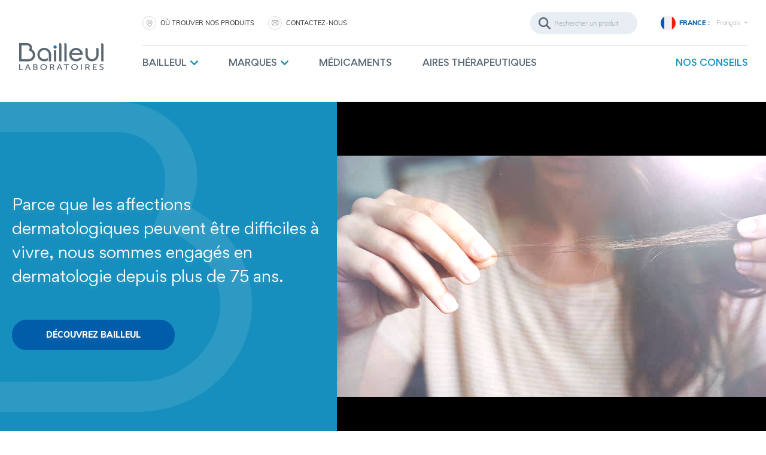

--- FILE ---
content_type: text/html; charset=utf-8
request_url: https://bailleul.com/france/
body_size: 12305
content:
<!doctype html>
<html lang="fr">

  <head><!-- Google Tag Manager (noscript) -->
          <noscript>
        <iframe src="https://www.googletagmanager.com/ns.html?id=GTM-M9LLPX9"
                height="0" width="0" style="display:none;visibility:hidden"></iframe>
      </noscript>
      <!-- End Google Tag Manager (noscript) -->
      <!-- Google Tag Manager -->
          
      <script>
        var google_tag_manager_id = '{$page.bailleul_global.google_tag_manager}';
        (function (w, d, s, l, i){w[l]=w[l]||[];w[l].push({'gtm.start':
        new Date().getTime(),event:'gtm.js'});var f=d.getElementsByTagName(s)[0],
          j=d.createElement(s),dl=l!='dataLayer'?'&l='+l:'';j.async=true;j.src=
          'https://www.googletagmanager.com/gtm.js?id='+i+dl;f.parentNode.insertBefore(j,f);
          })(window, document, 'script', 'dataLayer',
          
          'GTM-M9LLPX9'
          
        );</script>
      <!-- End Google Tag Manager -->
    
    
    
      
  <link rel="preconnect" href="//fonts.gstatic.com/" crossorigin>
<link rel="preconnect" href="//ajax.googleapis.com" crossorigin>
<script type="text/javascript">
    WebFontConfig = {
        google: { families: [ 'Material+Icons|Noto+Sans:400,700' ] }
    };
    (function() {
        var wf = document.createElement('script');
        wf.src = 'https://ajax.googleapis.com/ajax/libs/webfont/1/webfont.js';
        wf.type = 'text/javascript';
        wf.async = 'true';
        var s = document.getElementsByTagName('script')[0];
        s.parentNode.insertBefore(wf, s);
    })(); </script>


  <meta charset="utf-8">


  <meta http-equiv="x-ua-compatible" content="ie=edge">



  <title>Laboratoires Bailleul France</title>
  <meta name="description" content="Bailleul, laboratoire pharmaceutique spécialisé en dermatologie et gynécologie">
  <meta name="keywords" content="">
      
    
                  <link rel="alternate" href="https://bailleul.com/france/" hreflang="fr">
            
  <meta property="og:title" content="Laboratoires Bailleul France"/>
<meta property="og:description" content="Bailleul, laboratoire pharmaceutique spécialisé en dermatologie et gynécologie"/>
<meta property="og:type" content="website"/>
<meta property="og:url" content="https://bailleul.com/france/"/>
<meta property="og:site_name" content="Laboratoires Bailleul France"/>
<meta property="og:image" content="https://bailleul.com/france/img/france-logo-16881165562.jpg"/>

<script type="application/ld+json">
{
    "@context" : "http://schema.org",
    "@type" : "Organization",
    "name" : "Laboratoires Bailleul France",
    "url" : "https://bailleul.com/france/",
    "logo" : {
        "@type":"ImageObject",
        "url":"https://bailleul.com/france/img/france-logo-16881165562.jpg"
    }
}
</script>
<script type="application/ld+json">
{
    "@context":"http://schema.org",
    "@type":"WebPage",
    "isPartOf": {
        "@type":"WebSite",
        "url":  "https://bailleul.com/france/",
        "name": "Laboratoires Bailleul France"
    },
    "name": "Laboratoires Bailleul France",
    "url":  "https://bailleul.com/france/"
}
</script>
<script	type="application/ld+json">
{
	"@context":	"http://schema.org",
	"@type": "WebSite",
    "url" : "https://bailleul.com/france/",
	"image": {
	"@type": "ImageObject",
    "url":"https://bailleul.com/france/img/france-logo-16881165562.jpg"
	},
    "potentialAction": {
    "@type": "SearchAction",
    "target": "https://bailleul.com/france/recherche?search_query={search_term_string}",
     "query-input": "required name=search_term_string"
	 }
}
</script>

  



  <meta name="viewport" content="width=device-width, initial-scale=1">



  <link rel="icon" type="image/vnd.microsoft.icon" href="/france/img/favicon.ico?1693921949">
  <link rel="shortcut icon" type="image/x-icon" href="/france/img/favicon.ico?1693921949">



      <link rel="stylesheet" href="https://bailleul.com/france/themes/bailleul_global/assets/css/fonts.css" type="text/css" media="all">
      

    <!-- Xandr Universal Pixel - Initialization (include only once per page) -->
    <script>
      !function (e, i) {
        if (!e.pixie) {
          var n = e.pixie = function (e, i, a) {
            n.actionQueue.push({action: e, actionValue: i, params: a})
          };
          n.actionQueue = [];
          var a = i.createElement("script");
          a.async = !0, a.src = "//acdn.adnxs.com/dmp/up/pixie.js";
          var t = i.getElementsByTagName("head")[0];
          t.insertBefore(a, t.firstChild)
        }
      }(window, document);
      pixie('init', '0b4cf433-86e8-4e25-8e77-0a174733527d');
    </script>
    <!-- Xandr Universal Pixel - PageView Event -->
    <script>
      pixie('event', 'PageView');
    </script>
    <noscript><img src="https://ib.adnxs.com/pixie?pi=0b4cf433-86e8-4e25-8e77-0a174733527d&e=PageView&script=0"
                   width="1" height="1" style="display:none"/></noscript>
  

  
    <link rel="stylesheet" href="https://bailleul.com/france/themes/bailleul_global/assets/cache/theme-9dba47115.css" type="text/css" media="all">



  

  <script type="text/javascript">
        var prestashop = {"cart":{"products":[],"totals":{"total":{"type":"total","label":"Total","amount":0,"value":"0,00\u00a0\u20ac"},"total_including_tax":{"type":"total","label":"Total TTC","amount":0,"value":"0,00\u00a0\u20ac"},"total_excluding_tax":{"type":"total","label":"Total HT :","amount":0,"value":"0,00\u00a0\u20ac"}},"subtotals":{"products":{"type":"products","label":"Sous-total","amount":0,"value":"0,00\u00a0\u20ac"},"discounts":null,"shipping":{"type":"shipping","label":"Livraison","amount":0,"value":"gratuit"},"tax":null},"products_count":0,"summary_string":"0 articles","vouchers":{"allowed":0,"added":[]},"discounts":[],"minimalPurchase":0,"minimalPurchaseRequired":""},"currency":{"name":"Euro","iso_code":"EUR","iso_code_num":"978","sign":"\u20ac"},"customer":{"lastname":null,"firstname":null,"email":null,"birthday":null,"newsletter":null,"newsletter_date_add":null,"optin":null,"website":null,"company":null,"siret":null,"ape":null,"is_logged":false,"gender":{"type":null,"name":null},"addresses":[]},"language":{"name":"Fran\u00e7ais (French)","iso_code":"fr","locale":"fr-FR","language_code":"fr","is_rtl":"0","date_format_lite":"d\/m\/Y","date_format_full":"d\/m\/Y H:i:s","id":1},"page":{"title":"","canonical":null,"meta":{"title":"Laboratoires Bailleul France","description":"Bailleul, laboratoire pharmaceutique sp\u00e9cialis\u00e9 en dermatologie et gyn\u00e9cologie","keywords":"","robots":"index"},"page_name":"index","body_classes":{"lang-fr":true,"lang-rtl":false,"country-FR":true,"currency-EUR":true,"layout-full-width":true,"page-index":true,"tax-display-enabled":true},"admin_notifications":[],"module":"bailleul","bailleul_global":{"storelocator_enable":"1","storelocator_enable_medicament":"1","diagnostic_button_retailer":"0","diagnostic_button_storelocator":"0","news_category":"","code_pays":"FR","is_world":false,"is_france":true,"is_greece":false,"is_czech":false,"is_spain":false,"google_tag_manager":"GTM-M9LLPX9","diagnostics_category_hide":["78","10","9"],"google_maps_key":"AIzaSyB_QmVzPy1bbpYFAcotQjZWyfN1YlLU_8I","policy_link":"https:\/\/bailleul.com\/france\/content\/16-protection-donnees","is_medicament_ansm":true,"in_the_world":"<h2><a href=\"\/france\/portfolio\"><\/a>Nous sommes aussi pr\u00e9sentS dans le monde entier<\/h2>\r\n<p><a href=\"\/france\/portfolio\" class=\"button inverse\">D\u00e9couvrez notre implantation<\/a><\/p>","product_pharmacy_text":""}},"shop":{"name":"Laboratoires Bailleul France","logo":"\/france\/img\/france-logo-16881165562.jpg","stores_icon":"\/france\/img\/logo_stores.png","favicon":"\/france\/img\/favicon.ico"},"urls":{"base_url":"https:\/\/bailleul.com\/france\/","current_url":"https:\/\/bailleul.com\/france\/","shop_domain_url":"https:\/\/bailleul.com","img_ps_url":"https:\/\/bailleul.com\/france\/img\/","img_cat_url":"https:\/\/bailleul.com\/france\/img\/c\/","img_lang_url":"https:\/\/bailleul.com\/france\/img\/l\/","img_prod_url":"https:\/\/bailleul.com\/france\/img\/p\/","img_manu_url":"https:\/\/bailleul.com\/france\/img\/m\/","img_sup_url":"https:\/\/bailleul.com\/france\/img\/su\/","img_ship_url":"https:\/\/bailleul.com\/france\/img\/s\/","img_store_url":"https:\/\/bailleul.com\/france\/img\/st\/","img_col_url":"https:\/\/bailleul.com\/france\/img\/co\/","img_url":"https:\/\/bailleul.com\/france\/themes\/bailleul_global\/assets\/img\/","css_url":"https:\/\/bailleul.com\/france\/themes\/bailleul_global\/assets\/css\/","js_url":"https:\/\/bailleul.com\/france\/themes\/bailleul_global\/assets\/js\/","pic_url":"https:\/\/bailleul.com\/france\/upload\/","pages":{"address":"https:\/\/bailleul.com\/france\/index.php?controller=address","addresses":"https:\/\/bailleul.com\/france\/index.php?controller=addresses","authentication":"https:\/\/bailleul.com\/france\/index.php?controller=authentication","cart":"https:\/\/bailleul.com\/france\/index.php?controller=cart","category":"https:\/\/bailleul.com\/france\/index.php?controller=category","cms":"https:\/\/bailleul.com\/france\/index.php?controller=cms","contact":"https:\/\/bailleul.com\/france\/nous-contacter","discount":"https:\/\/bailleul.com\/france\/index.php?controller=discount","guest_tracking":"https:\/\/bailleul.com\/france\/index.php?controller=guest-tracking","history":"https:\/\/bailleul.com\/france\/index.php?controller=history","identity":"https:\/\/bailleul.com\/france\/index.php?controller=identity","index":"https:\/\/bailleul.com\/france\/","my_account":"https:\/\/bailleul.com\/france\/index.php?controller=my-account","order_confirmation":"https:\/\/bailleul.com\/france\/index.php?controller=order-confirmation","order_detail":"https:\/\/bailleul.com\/france\/index.php?controller=order-detail","order_follow":"https:\/\/bailleul.com\/france\/index.php?controller=order-follow","order":"https:\/\/bailleul.com\/france\/index.php?controller=order","order_return":"https:\/\/bailleul.com\/france\/index.php?controller=order-return","order_slip":"https:\/\/bailleul.com\/france\/index.php?controller=order-slip","pagenotfound":"https:\/\/bailleul.com\/france\/page-introuvable","password":"https:\/\/bailleul.com\/france\/index.php?controller=password","pdf_invoice":"https:\/\/bailleul.com\/france\/index.php?controller=pdf-invoice","pdf_order_return":"https:\/\/bailleul.com\/france\/index.php?controller=pdf-order-return","pdf_order_slip":"https:\/\/bailleul.com\/france\/index.php?controller=pdf-order-slip","prices_drop":"https:\/\/bailleul.com\/france\/index.php?controller=prices-drop","product":"https:\/\/bailleul.com\/france\/index.php?controller=product","search":"https:\/\/bailleul.com\/france\/recherche","sitemap":"https:\/\/bailleul.com\/france\/plan-du-site","stores":"https:\/\/bailleul.com\/france\/magasins","supplier":"https:\/\/bailleul.com\/france\/index.php?controller=supplier","register":"https:\/\/bailleul.com\/france\/index.php?controller=authentication&create_account=1","order_login":"https:\/\/bailleul.com\/france\/index.php?controller=order&login=1"},"alternative_langs":{"fr":"https:\/\/bailleul.com\/france\/"},"theme_assets":"\/france\/themes\/bailleul_global\/assets\/","actions":{"logout":"https:\/\/bailleul.com\/france\/?mylogout="},"no_picture_image":{"bySize":{"small_default":{"url":"https:\/\/bailleul.com\/france\/img\/p\/fr-default-small_default.jpg","width":98,"height":98},"cart_default":{"url":"https:\/\/bailleul.com\/france\/img\/p\/fr-default-cart_default.jpg","width":125,"height":125},"pdt_180":{"url":"https:\/\/bailleul.com\/france\/img\/p\/fr-default-pdt_180.jpg","width":180,"height":180},"home_default":{"url":"https:\/\/bailleul.com\/france\/img\/p\/fr-default-home_default.jpg","width":250,"height":250},"pdt_300":{"url":"https:\/\/bailleul.com\/france\/img\/p\/fr-default-pdt_300.jpg","width":300,"height":300},"pdt_360":{"url":"https:\/\/bailleul.com\/france\/img\/p\/fr-default-pdt_360.jpg","width":360,"height":360},"medium_default":{"url":"https:\/\/bailleul.com\/france\/img\/p\/fr-default-medium_default.jpg","width":452,"height":452},"pdt_540":{"url":"https:\/\/bailleul.com\/france\/img\/p\/fr-default-pdt_540.jpg","width":615,"height":546},"large_default":{"url":"https:\/\/bailleul.com\/france\/img\/p\/fr-default-large_default.jpg","width":800,"height":800},"banner":{"url":"https:\/\/bailleul.com\/france\/img\/p\/fr-default-banner.jpg","width":1500,"height":479}},"small":{"url":"https:\/\/bailleul.com\/france\/img\/p\/fr-default-small_default.jpg","width":98,"height":98},"medium":{"url":"https:\/\/bailleul.com\/france\/img\/p\/fr-default-pdt_360.jpg","width":360,"height":360},"large":{"url":"https:\/\/bailleul.com\/france\/img\/p\/fr-default-banner.jpg","width":1500,"height":479},"legend":""}},"configuration":{"display_taxes_label":true,"display_prices_tax_incl":true,"is_catalog":true,"show_prices":true,"opt_in":{"partner":true},"quantity_discount":{"type":"discount","label":"Remise"},"voucher_enabled":0,"return_enabled":0},"field_required":[],"breadcrumb":{"links":[{"title":"Accueil","url":"https:\/\/bailleul.com\/france\/"}],"count":1},"link":{"protocol_link":"https:\/\/","protocol_content":"https:\/\/"},"time":1768395831,"static_token":"29187f66812483a9c387104d00df2bb8","token":"2d4be27dcd11fe2fc6d5618c238be7c7","modules":{"bailleul_categories":{"is_medicament":false,"display_popup_medicament":false},"bailleul_products":{"is_medicament":false,"display_popup_medicament":false},"bailleul":[]}};
      </script>



  <!-- emarketing start -->


<!-- emarketing end --><style>.ets_mm_megamenu .mm_menus_li h4,
.ets_mm_megamenu .mm_menus_li h5,
.ets_mm_megamenu .mm_menus_li h6,
.ets_mm_megamenu .mm_menus_li h1,
.ets_mm_megamenu .mm_menus_li h2,
.ets_mm_megamenu .mm_menus_li h3,
.ets_mm_megamenu .mm_menus_li h4 *:not(i),
.ets_mm_megamenu .mm_menus_li h5 *:not(i),
.ets_mm_megamenu .mm_menus_li h6 *:not(i),
.ets_mm_megamenu .mm_menus_li h1 *:not(i),
.ets_mm_megamenu .mm_menus_li h2 *:not(i),
.ets_mm_megamenu .mm_menus_li h3 *:not(i),
.ets_mm_megamenu .mm_menus_li > a{
    font-family: inherit;
}
.ets_mm_megamenu *:not(.fa):not(i){
    font-family: inherit;
}

.ets_mm_block *{
    font-size: 14px;
}    

@media (min-width: 768px){
/*layout 1*/
    .ets_mm_megamenu.layout_layout1{
        background: ;
    }
    .layout_layout1 .ets_mm_megamenu_content{
      background: linear-gradient(#FFFFFF, #F2F2F2) repeat scroll 0 0 rgba(0, 0, 0, 0);
      background: -webkit-linear-gradient(#FFFFFF, #F2F2F2) repeat scroll 0 0 rgba(0, 0, 0, 0);
      background: -o-linear-gradient(#FFFFFF, #F2F2F2) repeat scroll 0 0 rgba(0, 0, 0, 0);
    }
    .ets_mm_megamenu.layout_layout1:not(.ybc_vertical_menu) .mm_menus_ul{
         background: ;
    }

    #header .layout_layout1:not(.ybc_vertical_menu) .mm_menus_li > a,
    .layout_layout1 .ybc-menu-vertical-button,
    .layout_layout1 .mm_extra_item *{
        color: #484848
    }
    .layout_layout1 .ybc-menu-vertical-button .ybc-menu-button-toggle_icon_default .icon-bar{
        background-color: #484848
    }
    .layout_layout1 .mm_menus_li:hover > a, 
    .layout_layout1 .mm_menus_li.active > a,
    #header .layout_layout1 .mm_menus_li:hover > a,
    #header .layout_layout1 .mm_menus_li.menu_hover > a,
    .layout_layout1:hover .ybc-menu-vertical-button,
    .layout_layout1 .mm_extra_item button[type="submit"]:hover i,
    #header .layout_layout1 .mm_menus_li.active > a{
        color: #ec4249;
    }
    
    .layout_layout1:not(.ybc_vertical_menu) .mm_menus_li > a:before,
    .layout_layout1.ybc_vertical_menu:hover .ybc-menu-vertical-button:before,
    .layout_layout1:hover .ybc-menu-vertical-button .ybc-menu-button-toggle_icon_default .icon-bar,
    .ybc-menu-vertical-button.layout_layout1:hover{background-color: #ec4249;}
    
    .layout_layout1:not(.ybc_vertical_menu) .mm_menus_li:hover > a,
    .layout_layout1:not(.ybc_vertical_menu) .mm_menus_li.menu_hover > a,
    .ets_mm_megamenu.layout_layout1.ybc_vertical_menu:hover,
    #header .layout_layout1:not(.ybc_vertical_menu) .mm_menus_li:hover > a,
    #header .layout_layout1:not(.ybc_vertical_menu) .mm_menus_li.menu_hover > a,
    .ets_mm_megamenu.layout_layout1.ybc_vertical_menu:hover{
        background: #ffffff;
    }
    
    .layout_layout1.ets_mm_megamenu .mm_columns_ul,
    .layout_layout1.ybc_vertical_menu .mm_menus_ul{
        background-color: #ffffff;
    }
    #header .layout_layout1 .ets_mm_block_content a,
    #header .layout_layout1 .ets_mm_block_content p,
    .layout_layout1.ybc_vertical_menu .mm_menus_li > a,
    #header .layout_layout1.ybc_vertical_menu .mm_menus_li > a{
        color: #414141;
    }
    
    .layout_layout1 .mm_columns_ul h1,
    .layout_layout1 .mm_columns_ul h2,
    .layout_layout1 .mm_columns_ul h3,
    .layout_layout1 .mm_columns_ul h4,
    .layout_layout1 .mm_columns_ul h5,
    .layout_layout1 .mm_columns_ul h6,
    .layout_layout1 .mm_columns_ul .ets_mm_block > h1 a,
    .layout_layout1 .mm_columns_ul .ets_mm_block > h2 a,
    .layout_layout1 .mm_columns_ul .ets_mm_block > h3 a,
    .layout_layout1 .mm_columns_ul .ets_mm_block > h4 a,
    .layout_layout1 .mm_columns_ul .ets_mm_block > h5 a,
    .layout_layout1 .mm_columns_ul .ets_mm_block > h6 a,
    #header .layout_layout1 .mm_columns_ul .ets_mm_block > h1 a,
    #header .layout_layout1 .mm_columns_ul .ets_mm_block > h2 a,
    #header .layout_layout1 .mm_columns_ul .ets_mm_block > h3 a,
    #header .layout_layout1 .mm_columns_ul .ets_mm_block > h4 a,
    #header .layout_layout1 .mm_columns_ul .ets_mm_block > h5 a,
    #header .layout_layout1 .mm_columns_ul .ets_mm_block > h6 a,
    .layout_layout1 .mm_columns_ul .h1,
    .layout_layout1 .mm_columns_ul .h2,
    .layout_layout1 .mm_columns_ul .h3,
    .layout_layout1 .mm_columns_ul .h4,
    .layout_layout1 .mm_columns_ul .h5,
    .layout_layout1 .mm_columns_ul .h6{
        color: #414141;
    }
    
    
    .layout_layout1 li:hover > a,
    .layout_layout1 li > a:hover,
    .layout_layout1 .mm_tabs_li.open .mm_tab_toggle_title,
    .layout_layout1 .mm_tabs_li.open .mm_tab_toggle_title a,
    .layout_layout1 .mm_tabs_li:hover .mm_tab_toggle_title,
    .layout_layout1 .mm_tabs_li:hover .mm_tab_toggle_title a,
    #header .layout_layout1 .mm_tabs_li.open .mm_tab_toggle_title,
    #header .layout_layout1 .mm_tabs_li.open .mm_tab_toggle_title a,
    #header .layout_layout1 .mm_tabs_li:hover .mm_tab_toggle_title,
    #header .layout_layout1 .mm_tabs_li:hover .mm_tab_toggle_title a,
    .layout_layout1.ybc_vertical_menu .mm_menus_li > a,
    #header .layout_layout1 li:hover > a,
    .layout_layout1.ybc_vertical_menu .mm_menus_li:hover > a,
    #header .layout_layout1.ybc_vertical_menu .mm_menus_li:hover > a,
    #header .layout_layout1 .mm_columns_ul .mm_block_type_product .product-title > a:hover,
    #header .layout_layout1 li > a:hover{color: #ec4249;}
    
    
/*end layout 1*/
    
    
    /*layout 2*/
    .ets_mm_megamenu.layout_layout2{
        background-color: #3cabdb;
    }
    
    #header .layout_layout2:not(.ybc_vertical_menu) .mm_menus_li > a,
    .layout_layout2 .ybc-menu-vertical-button,
    .layout_layout2 .mm_extra_item *{
        color: #ffffff
    }
    .layout_layout2 .ybc-menu-vertical-button .ybc-menu-button-toggle_icon_default .icon-bar{
        background-color: #ffffff
    }
    .layout_layout2:not(.ybc_vertical_menu) .mm_menus_li:hover > a, 
    .layout_layout2:not(.ybc_vertical_menu) .mm_menus_li.active > a,
    #header .layout_layout2:not(.ybc_vertical_menu) .mm_menus_li:hover > a,
    .layout_layout2:hover .ybc-menu-vertical-button,
    .layout_layout2 .mm_extra_item button[type="submit"]:hover i,
    #header .layout_layout2:not(.ybc_vertical_menu) .mm_menus_li.active > a{color: #ffffff;}
    
    .layout_layout2:hover .ybc-menu-vertical-button .ybc-menu-button-toggle_icon_default .icon-bar{
        background-color: #ffffff;
    }
    .layout_layout2:not(.ybc_vertical_menu) .mm_menus_li:hover > a,
    #header .layout_layout2:not(.ybc_vertical_menu) .mm_menus_li:hover > a,
    .ets_mm_megamenu.layout_layout2.ybc_vertical_menu:hover{
        background-color: #50b4df;
    }
    
    .layout_layout2.ets_mm_megamenu .mm_columns_ul,
    .layout_layout2.ybc_vertical_menu .mm_menus_ul{
        background-color: #ffffff;
    }
    #header .layout_layout2 .ets_mm_block_content a,
    .layout_layout2.ybc_vertical_menu .mm_menus_li > a,
    #header .layout_layout2.ybc_vertical_menu .mm_menus_li > a,
    #header .layout_layout2 .ets_mm_block_content p{
        color: #666666;
    }
    
    .layout_layout2 .mm_columns_ul h1,
    .layout_layout2 .mm_columns_ul h2,
    .layout_layout2 .mm_columns_ul h3,
    .layout_layout2 .mm_columns_ul h4,
    .layout_layout2 .mm_columns_ul h5,
    .layout_layout2 .mm_columns_ul h6,
    .layout_layout2 .mm_columns_ul .ets_mm_block > h1 a,
    .layout_layout2 .mm_columns_ul .ets_mm_block > h2 a,
    .layout_layout2 .mm_columns_ul .ets_mm_block > h3 a,
    .layout_layout2 .mm_columns_ul .ets_mm_block > h4 a,
    .layout_layout2 .mm_columns_ul .ets_mm_block > h5 a,
    .layout_layout2 .mm_columns_ul .ets_mm_block > h6 a,
    #header .layout_layout2 .mm_columns_ul .ets_mm_block > h1 a,
    #header .layout_layout2 .mm_columns_ul .ets_mm_block > h2 a,
    #header .layout_layout2 .mm_columns_ul .ets_mm_block > h3 a,
    #header .layout_layout2 .mm_columns_ul .ets_mm_block > h4 a,
    #header .layout_layout2 .mm_columns_ul .ets_mm_block > h5 a,
    #header .layout_layout2 .mm_columns_ul .ets_mm_block > h6 a,
    .layout_layout2 .mm_columns_ul .h1,
    .layout_layout2 .mm_columns_ul .h2,
    .layout_layout2 .mm_columns_ul .h3,
    .layout_layout2 .mm_columns_ul .h4,
    .layout_layout2 .mm_columns_ul .h5,
    .layout_layout2 .mm_columns_ul .h6{
        color: #414141;
    }
    
    
    .layout_layout2 li:hover > a,
    .layout_layout2 li > a:hover,
    .layout_layout2 .mm_tabs_li.open .mm_tab_toggle_title,
    .layout_layout2 .mm_tabs_li.open .mm_tab_toggle_title a,
    .layout_layout2 .mm_tabs_li:hover .mm_tab_toggle_title,
    .layout_layout2 .mm_tabs_li:hover .mm_tab_toggle_title a,
    #header .layout_layout2 .mm_tabs_li.open .mm_tab_toggle_title,
    #header .layout_layout2 .mm_tabs_li.open .mm_tab_toggle_title a,
    #header .layout_layout2 .mm_tabs_li:hover .mm_tab_toggle_title,
    #header .layout_layout2 .mm_tabs_li:hover .mm_tab_toggle_title a,
    #header .layout_layout2 li:hover > a,
    .layout_layout2.ybc_vertical_menu .mm_menus_li > a,
    .layout_layout2.ybc_vertical_menu .mm_menus_li:hover > a,
    #header .layout_layout2.ybc_vertical_menu .mm_menus_li:hover > a,
    #header .layout_layout2 .mm_columns_ul .mm_block_type_product .product-title > a:hover,
    #header .layout_layout2 li > a:hover{color: #fc4444;}
    
    
    
    /*layout 3*/
    .ets_mm_megamenu.layout_layout3,
    .layout_layout3 .mm_tab_li_content{
        background-color: #333333;
        
    }
    #header .layout_layout3:not(.ybc_vertical_menu) .mm_menus_li > a,
    .layout_layout3 .ybc-menu-vertical-button,
    .layout_layout3 .mm_extra_item *{
        color: #ffffff
    }
    .layout_layout3 .ybc-menu-vertical-button .ybc-menu-button-toggle_icon_default .icon-bar{
        background-color: #ffffff
    }
    .layout_layout3 .mm_menus_li:hover > a, 
    .layout_layout3 .mm_menus_li.active > a,
    .layout_layout3 .mm_extra_item button[type="submit"]:hover i,
    #header .layout_layout3 .mm_menus_li:hover > a,
    #header .layout_layout3 .mm_menus_li.active > a,
    .layout_layout3:hover .ybc-menu-vertical-button,
    .layout_layout3:hover .ybc-menu-vertical-button .ybc-menu-button-toggle_icon_default .icon-bar{
        color: #ffffff;
    }
    
    .layout_layout3:not(.ybc_vertical_menu) .mm_menus_li:hover > a,
    #header .layout_layout3:not(.ybc_vertical_menu) .mm_menus_li:hover > a,
    .ets_mm_megamenu.layout_layout3.ybc_vertical_menu:hover,
    .layout_layout3 .mm_tabs_li.open .mm_columns_contents_ul,
    .layout_layout3 .mm_tabs_li.open .mm_tab_li_content {
        background-color: #000000;
    }
    .layout_layout3 .mm_tabs_li.open.mm_tabs_has_content .mm_tab_li_content .mm_tab_name::before{
        border-right-color: #000000;
    }
    .layout_layout3.ets_mm_megamenu .mm_columns_ul,
    .ybc_vertical_menu.layout_layout3 .mm_menus_ul.ets_mn_submenu_full_height .mm_menus_li:hover a::before,
    .layout_layout3.ybc_vertical_menu .mm_menus_ul{
        background-color: #000000;
        border-color: #000000;
    }
    #header .layout_layout3 .ets_mm_block_content a,
    #header .layout_layout3 .ets_mm_block_content p,
    .layout_layout3.ybc_vertical_menu .mm_menus_li > a,
    #header .layout_layout3.ybc_vertical_menu .mm_menus_li > a{
        color: #dcdcdc;
    }
    
    .layout_layout3 .mm_columns_ul h1,
    .layout_layout3 .mm_columns_ul h2,
    .layout_layout3 .mm_columns_ul h3,
    .layout_layout3 .mm_columns_ul h4,
    .layout_layout3 .mm_columns_ul h5,
    .layout_layout3 .mm_columns_ul h6,
    .layout_layout3 .mm_columns_ul .ets_mm_block > h1 a,
    .layout_layout3 .mm_columns_ul .ets_mm_block > h2 a,
    .layout_layout3 .mm_columns_ul .ets_mm_block > h3 a,
    .layout_layout3 .mm_columns_ul .ets_mm_block > h4 a,
    .layout_layout3 .mm_columns_ul .ets_mm_block > h5 a,
    .layout_layout3 .mm_columns_ul .ets_mm_block > h6 a,
    #header .layout_layout3 .mm_columns_ul .ets_mm_block > h1 a,
    #header .layout_layout3 .mm_columns_ul .ets_mm_block > h2 a,
    #header .layout_layout3 .mm_columns_ul .ets_mm_block > h3 a,
    #header .layout_layout3 .mm_columns_ul .ets_mm_block > h4 a,
    #header .layout_layout3 .mm_columns_ul .ets_mm_block > h5 a,
    #header .layout_layout3 .mm_columns_ul .ets_mm_block > h6 a,
    .layout_layout3 .mm_columns_ul .h1,
    .layout_layout3 .mm_columns_ul .h2,
    .layout_layout3 .mm_columns_ul .h3,
    .layout_layout3.ybc_vertical_menu .mm_menus_li:hover > a,
    #header .layout_layout3.ybc_vertical_menu .mm_menus_li:hover > a,
    .layout_layout3 .mm_columns_ul .h4,
    .layout_layout3 .mm_columns_ul .h5,
    .layout_layout3 .mm_columns_ul .h6{
        color: #ec4249;
    }
    
    
    .layout_layout3 li:hover > a,
    .layout_layout3 li > a:hover,
    .layout_layout3 .mm_tabs_li.open .mm_tab_toggle_title,
    .layout_layout3 .mm_tabs_li.open .mm_tab_toggle_title a,
    .layout_layout3 .mm_tabs_li:hover .mm_tab_toggle_title,
    .layout_layout3 .mm_tabs_li:hover .mm_tab_toggle_title a,
    #header .layout_layout3 .mm_tabs_li.open .mm_tab_toggle_title,
    #header .layout_layout3 .mm_tabs_li.open .mm_tab_toggle_title a,
    #header .layout_layout3 .mm_tabs_li:hover .mm_tab_toggle_title,
    #header .layout_layout3 .mm_tabs_li:hover .mm_tab_toggle_title a,
    #header .layout_layout3 li:hover > a,
    #header .layout_layout3 .mm_columns_ul .mm_block_type_product .product-title > a:hover,
    #header .layout_layout3 li > a:hover,
    .layout_layout3.ybc_vertical_menu .mm_menus_li > a,
    .layout_layout3 .has-sub .ets_mm_categories li > a:hover,
    #header .layout_layout3 .has-sub .ets_mm_categories li > a:hover{color: #fc4444;}
    
    
    /*layout 4*/
    
    .ets_mm_megamenu.layout_layout4{
        background-color: #ffffff;
    }
    .ets_mm_megamenu.layout_layout4:not(.ybc_vertical_menu) .mm_menus_ul{
         background: #ffffff;
    }

    #header .layout_layout4:not(.ybc_vertical_menu) .mm_menus_li > a,
    .layout_layout4 .ybc-menu-vertical-button,
    .layout_layout4 .mm_extra_item *{
        color: #333333
    }
    .layout_layout4 .ybc-menu-vertical-button .ybc-menu-button-toggle_icon_default .icon-bar{
        background-color: #333333
    }
    
    .layout_layout4 .mm_menus_li:hover > a, 
    .layout_layout4 .mm_menus_li.active > a,
    #header .layout_layout4 .mm_menus_li:hover > a,
    .layout_layout4:hover .ybc-menu-vertical-button,
    #header .layout_layout4 .mm_menus_li.active > a{color: #ffffff;}
    
    .layout_layout4:hover .ybc-menu-vertical-button .ybc-menu-button-toggle_icon_default .icon-bar{
        background-color: #ffffff;
    }
    
    .layout_layout4:not(.ybc_vertical_menu) .mm_menus_li:hover > a,
    .layout_layout4:not(.ybc_vertical_menu) .mm_menus_li.active > a,
    .layout_layout4:not(.ybc_vertical_menu) .mm_menus_li:hover > span, 
    .layout_layout4:not(.ybc_vertical_menu) .mm_menus_li.active > span,
    #header .layout_layout4:not(.ybc_vertical_menu) .mm_menus_li:hover > a, 
    #header .layout_layout4:not(.ybc_vertical_menu) .mm_menus_li.active > a,
    .layout_layout4:not(.ybc_vertical_menu) .mm_menus_li:hover > a,
    #header .layout_layout4:not(.ybc_vertical_menu) .mm_menus_li:hover > a,
    .ets_mm_megamenu.layout_layout4.ybc_vertical_menu:hover,
    #header .layout_layout4 .mm_menus_li:hover > span, 
    #header .layout_layout4 .mm_menus_li.active > span{
        background-color: #ec4249;
    }
    .layout_layout4 .ets_mm_megamenu_content {
      border-bottom-color: #ec4249;
    }
    
    .layout_layout4.ets_mm_megamenu .mm_columns_ul,
    .ybc_vertical_menu.layout_layout4 .mm_menus_ul .mm_menus_li:hover a::before,
    .layout_layout4.ybc_vertical_menu .mm_menus_ul{
        background-color: #ffffff;
    }
    #header .layout_layout4 .ets_mm_block_content a,
    .layout_layout4.ybc_vertical_menu .mm_menus_li > a,
    #header .layout_layout4.ybc_vertical_menu .mm_menus_li > a,
    #header .layout_layout4 .ets_mm_block_content p{
        color: #666666;
    }
    
    .layout_layout4 .mm_columns_ul h1,
    .layout_layout4 .mm_columns_ul h2,
    .layout_layout4 .mm_columns_ul h3,
    .layout_layout4 .mm_columns_ul h4,
    .layout_layout4 .mm_columns_ul h5,
    .layout_layout4 .mm_columns_ul h6,
    .layout_layout4 .mm_columns_ul .ets_mm_block > h1 a,
    .layout_layout4 .mm_columns_ul .ets_mm_block > h2 a,
    .layout_layout4 .mm_columns_ul .ets_mm_block > h3 a,
    .layout_layout4 .mm_columns_ul .ets_mm_block > h4 a,
    .layout_layout4 .mm_columns_ul .ets_mm_block > h5 a,
    .layout_layout4 .mm_columns_ul .ets_mm_block > h6 a,
    #header .layout_layout4 .mm_columns_ul .ets_mm_block > h1 a,
    #header .layout_layout4 .mm_columns_ul .ets_mm_block > h2 a,
    #header .layout_layout4 .mm_columns_ul .ets_mm_block > h3 a,
    #header .layout_layout4 .mm_columns_ul .ets_mm_block > h4 a,
    #header .layout_layout4 .mm_columns_ul .ets_mm_block > h5 a,
    #header .layout_layout4 .mm_columns_ul .ets_mm_block > h6 a,
    .layout_layout4 .mm_columns_ul .h1,
    .layout_layout4 .mm_columns_ul .h2,
    .layout_layout4 .mm_columns_ul .h3,
    .layout_layout4 .mm_columns_ul .h4,
    .layout_layout4 .mm_columns_ul .h5,
    .layout_layout4 .mm_columns_ul .h6{
        color: #414141;
    }
    
    .layout_layout4 li:hover > a,
    .layout_layout4 li > a:hover,
    .layout_layout4 .mm_tabs_li.open .mm_tab_toggle_title,
    .layout_layout4 .mm_tabs_li.open .mm_tab_toggle_title a,
    .layout_layout4 .mm_tabs_li:hover .mm_tab_toggle_title,
    .layout_layout4 .mm_tabs_li:hover .mm_tab_toggle_title a,
    #header .layout_layout4 .mm_tabs_li.open .mm_tab_toggle_title,
    #header .layout_layout4 .mm_tabs_li.open .mm_tab_toggle_title a,
    #header .layout_layout4 .mm_tabs_li:hover .mm_tab_toggle_title,
    #header .layout_layout4 .mm_tabs_li:hover .mm_tab_toggle_title a,
    #header .layout_layout4 li:hover > a,
    .layout_layout4.ybc_vertical_menu .mm_menus_li > a,
    .layout_layout4.ybc_vertical_menu .mm_menus_li:hover > a,
    #header .layout_layout4.ybc_vertical_menu .mm_menus_li:hover > a,
    #header .layout_layout4 .mm_columns_ul .mm_block_type_product .product-title > a:hover,
    #header .layout_layout4 li > a:hover{color: #ec4249;}
    
    /* end layout 4*/
    
    
    
    
    /* Layout 5*/
    .ets_mm_megamenu.layout_layout5{
        background-color: #f6f6f6;
    }
    .ets_mm_megamenu.layout_layout5:not(.ybc_vertical_menu) .mm_menus_ul{
         background: #f6f6f6;
    }
    
    #header .layout_layout5:not(.ybc_vertical_menu) .mm_menus_li > a,
    .layout_layout5 .ybc-menu-vertical-button,
    .layout_layout5 .mm_extra_item *{
        color: #333333
    }
    .layout_layout5 .ybc-menu-vertical-button .ybc-menu-button-toggle_icon_default .icon-bar{
        background-color: #333333
    }
    .layout_layout5 .mm_menus_li:hover > a, 
    .layout_layout5 .mm_menus_li.active > a,
    .layout_layout5 .mm_extra_item button[type="submit"]:hover i,
    #header .layout_layout5 .mm_menus_li:hover > a,
    #header .layout_layout5 .mm_menus_li.active > a,
    .layout_layout5:hover .ybc-menu-vertical-button{
        color: #ec4249;
    }
    .layout_layout5:hover .ybc-menu-vertical-button .ybc-menu-button-toggle_icon_default .icon-bar{
        background-color: #ec4249;
    }
    
    .layout_layout5 .mm_menus_li > a:before{background-color: #ec4249;}
    

    .layout_layout5:not(.ybc_vertical_menu) .mm_menus_li:hover > a,
    #header .layout_layout5:not(.ybc_vertical_menu) .mm_menus_li:hover > a,
    .ets_mm_megamenu.layout_layout5.ybc_vertical_menu:hover,
    #header .layout_layout5 .mm_menus_li:hover > a{
        background-color: ;
    }
    
    .layout_layout5.ets_mm_megamenu .mm_columns_ul,
    .ybc_vertical_menu.layout_layout5 .mm_menus_ul .mm_menus_li:hover a::before,
    .layout_layout5.ybc_vertical_menu .mm_menus_ul{
        background-color: #ffffff;
    }
    #header .layout_layout5 .ets_mm_block_content a,
    .layout_layout5.ybc_vertical_menu .mm_menus_li > a,
    #header .layout_layout5.ybc_vertical_menu .mm_menus_li > a,
    #header .layout_layout5 .ets_mm_block_content p{
        color: #333333;
    }
    
    .layout_layout5 .mm_columns_ul h1,
    .layout_layout5 .mm_columns_ul h2,
    .layout_layout5 .mm_columns_ul h3,
    .layout_layout5 .mm_columns_ul h4,
    .layout_layout5 .mm_columns_ul h5,
    .layout_layout5 .mm_columns_ul h6,
    .layout_layout5 .mm_columns_ul .ets_mm_block > h1 a,
    .layout_layout5 .mm_columns_ul .ets_mm_block > h2 a,
    .layout_layout5 .mm_columns_ul .ets_mm_block > h3 a,
    .layout_layout5 .mm_columns_ul .ets_mm_block > h4 a,
    .layout_layout5 .mm_columns_ul .ets_mm_block > h5 a,
    .layout_layout5 .mm_columns_ul .ets_mm_block > h6 a,
    #header .layout_layout5 .mm_columns_ul .ets_mm_block > h1 a,
    #header .layout_layout5 .mm_columns_ul .ets_mm_block > h2 a,
    #header .layout_layout5 .mm_columns_ul .ets_mm_block > h3 a,
    #header .layout_layout5 .mm_columns_ul .ets_mm_block > h4 a,
    #header .layout_layout5 .mm_columns_ul .ets_mm_block > h5 a,
    #header .layout_layout5 .mm_columns_ul .ets_mm_block > h6 a,
    .layout_layout5 .mm_columns_ul .h1,
    .layout_layout5 .mm_columns_ul .h2,
    .layout_layout5 .mm_columns_ul .h3,
    .layout_layout5 .mm_columns_ul .h4,
    .layout_layout5 .mm_columns_ul .h5,
    .layout_layout5 .mm_columns_ul .h6{
        color: #414141;
    }
    
    .layout_layout5 li:hover > a,
    .layout_layout5 li > a:hover,
    .layout_layout5 .mm_tabs_li.open .mm_tab_toggle_title,
    .layout_layout5 .mm_tabs_li.open .mm_tab_toggle_title a,
    .layout_layout5 .mm_tabs_li:hover .mm_tab_toggle_title,
    .layout_layout5 .mm_tabs_li:hover .mm_tab_toggle_title a,
    #header .layout_layout5 .mm_tabs_li.open .mm_tab_toggle_title,
    #header .layout_layout5 .mm_tabs_li.open .mm_tab_toggle_title a,
    #header .layout_layout5 .mm_tabs_li:hover .mm_tab_toggle_title,
    #header .layout_layout5 .mm_tabs_li:hover .mm_tab_toggle_title a,
    .layout_layout5.ybc_vertical_menu .mm_menus_li > a,
    #header .layout_layout5 li:hover > a,
    .layout_layout5.ybc_vertical_menu .mm_menus_li:hover > a,
    #header .layout_layout5.ybc_vertical_menu .mm_menus_li:hover > a,
    #header .layout_layout5 .mm_columns_ul .mm_block_type_product .product-title > a:hover,
    #header .layout_layout5 li > a:hover{color: #ec4249;}
    
    /*end layout 5*/
}


@media (max-width: 767px){
    .ybc-menu-vertical-button,
    .transition_floating .close_menu, 
    .transition_full .close_menu{
        background-color: #000000;
        color: #ffffff;
    }
    .transition_floating .close_menu *, 
    .transition_full .close_menu *,
    .ybc-menu-vertical-button .icon-bar{
        color: #ffffff;
    }

    .close_menu .icon-bar,
    .ybc-menu-vertical-button .icon-bar {
      background-color: #ffffff;
    }
    .mm_menus_back_icon{
        border-color: #ffffff;
    }
    
    .layout_layout1 .mm_menus_li:hover > a, 
    .layout_layout1 .mm_menus_li.menu_hover > a,
    #header .layout_layout1 .mm_menus_li.menu_hover > a,
    #header .layout_layout1 .mm_menus_li:hover > a{
        color: #ec4249;
    }
    .layout_layout1 .mm_has_sub.mm_menus_li:hover .arrow::before{
        /*border-color: #ec4249;*/
    }
    
    
    .layout_layout1 .mm_menus_li:hover > a,
    .layout_layout1 .mm_menus_li.menu_hover > a,
    #header .layout_layout1 .mm_menus_li.menu_hover > a,
    #header .layout_layout1 .mm_menus_li:hover > a{
        background-color: #ffffff;
    }
    .layout_layout1 li:hover > a,
    .layout_layout1 li > a:hover,
    #header .layout_layout1 li:hover > a,
    #header .layout_layout1 .mm_columns_ul .mm_block_type_product .product-title > a:hover,
    #header .layout_layout1 li > a:hover{
        color: #ec4249;
    }
    
    /*------------------------------------------------------*/
    
    
    .layout_layout2 .mm_menus_li:hover > a, 
    #header .layout_layout2 .mm_menus_li:hover > a{color: #ffffff;}
    .layout_layout2 .mm_has_sub.mm_menus_li:hover .arrow::before{
        border-color: #ffffff;
    }
    
    .layout_layout2 .mm_menus_li:hover > a,
    #header .layout_layout2 .mm_menus_li:hover > a{
        background-color: #50b4df;
    }
    .layout_layout2 li:hover > a,
    .layout_layout2 li > a:hover,
    #header .layout_layout2 li:hover > a,
    #header .layout_layout2 .mm_columns_ul .mm_block_type_product .product-title > a:hover,
    #header .layout_layout2 li > a:hover{color: #fc4444;}
    
    /*------------------------------------------------------*/
    
    

    .layout_layout3 .mm_menus_li:hover > a, 
    #header .layout_layout3 .mm_menus_li:hover > a{
        color: #ffffff;
    }
    .layout_layout3 .mm_has_sub.mm_menus_li:hover .arrow::before{
        border-color: #ffffff;
    }
    
    .layout_layout3 .mm_menus_li:hover > a,
    #header .layout_layout3 .mm_menus_li:hover > a{
        background-color: #000000;
    }
    .layout_layout3 li:hover > a,
    .layout_layout3 li > a:hover,
    #header .layout_layout3 li:hover > a,
    #header .layout_layout3 .mm_columns_ul .mm_block_type_product .product-title > a:hover,
    #header .layout_layout3 li > a:hover,
    .layout_layout3 .has-sub .ets_mm_categories li > a:hover,
    #header .layout_layout3 .has-sub .ets_mm_categories li > a:hover{color: #fc4444;}
    
    
    
    /*------------------------------------------------------*/
    
    
    .layout_layout4 .mm_menus_li:hover > a, 
    #header .layout_layout4 .mm_menus_li:hover > a{
        color: #ffffff;
    }
    
    .layout_layout4 .mm_has_sub.mm_menus_li:hover .arrow::before{
        border-color: #ffffff;
    }
    
    .layout_layout4 .mm_menus_li:hover > a,
    #header .layout_layout4 .mm_menus_li:hover > a{
        background-color: #ec4249;
    }
    .layout_layout4 li:hover > a,
    .layout_layout4 li > a:hover,
    #header .layout_layout4 li:hover > a,
    #header .layout_layout4 .mm_columns_ul .mm_block_type_product .product-title > a:hover,
    #header .layout_layout4 li > a:hover{color: #ec4249;}
    
    
    /*------------------------------------------------------*/
    
    
    .layout_layout5 .mm_menus_li:hover > a, 
    #header .layout_layout5 .mm_menus_li:hover > a{color: #ec4249;}
    .layout_layout5 .mm_has_sub.mm_menus_li:hover .arrow::before{
        border-color: #ec4249;
    }
    
    .layout_layout5 .mm_menus_li:hover > a,
    #header .layout_layout5 .mm_menus_li:hover > a{
        background-color: ;
    }
    .layout_layout5 li:hover > a,
    .layout_layout5 li > a:hover,
    #header .layout_layout5 li:hover > a,
    #header .layout_layout5 .mm_columns_ul .mm_block_type_product .product-title > a:hover,
    #header .layout_layout5 li > a:hover{color: #ec4249;}
    
    /*------------------------------------------------------*/
    
    
    
    
}

















</style>




    
  </head>


  <body id="index" class="lang-fr country-fr currency-eur layout-full-width page-index tax-display-enabled ">
      <!-- Google Tag Manager (noscript) -->
    <noscript>
      <iframe src="https://www.googletagmanager.com/ns.html?id=GTM-M9LLPX9"
              height="0" width="0" style="display:none;visibility:hidden"></iframe>
    </noscript>
    <!-- End Google Tag Manager (noscript) -->
    <div id="modal-shops">
    <div id="modal-shops-bg"></div>
    <div id="modal-shops-message">
      <div id="modal-shops-message-country">
                  
          <script type="text/javascript">
            // <![CDATA[
            var repTPL = "R&eacute;publique";
            var titleTPL = "Nous attirons votre attention&hellip;";
            var redirectTPL = "Vous allez &ecirc;tre redirig&eacute; vers le site";
            var confirmTPL = "Est-ce bien ce que vous souhaitez ?";
            var changeSiteTPL = "Aller sur le site";
            //]]>
          </script>
          
              </div>
      <a class="cancel">Annuler</a>
    </div>
  </div>
  
      
    

    <main>
      
              

      <header id="header" class="l-header">
        
          
  <div class="header-banner">
      
  </div>


<div class="header_container container">
  <div class="l-wrapper">
    <div class="row mx-0">
      <div class="col-lg-2 d-none d-lg-block" id="_desktop_logo">
                  <h1>
            <a href="https://bailleul.com/france/">
              <img class="logo img-responsive" src="/france/img/france-logo-16881165562.jpg" alt="Laboratoires Bailleul France">
            </a>
          </h1>
              </div>
      <div class="col-md-9 col-lg-10">
        
          <nav class="header-nav">
            <div class="container">
              <div class="row d-none d-md-flex align-self-center no-gutters">
                <div class="col-md-12 col-lg-6 align-self-center">
                  <div id="_desktop_contact_link">
  <nav id="contact-link" class="small">
    <ul>
                      <li class="find-product"><a href="https://bailleul.com/france/magasins" class="text-body">Où trouver nos produits</a></li>
      
      <li class="contact"><a href="https://bailleul.com/france/nous-contacter" class="text-body">Contactez-nous</a>
      </li>
    </ul>
  </nav>
</div>

                </div>
                <div class="col-md-12 col-lg-6 d-flex align-items-center nav2 justify-content-end">
                  <!-- Block search module TOP -->
<div id="search_widget" class="search-widget" data-search-controller-url="//bailleul.com/france/recherche">
	<form method="get" action="//bailleul.com/france/recherche">
		<input type="hidden" name="controller" value="search">
		<input type="text" name="s" value="" placeholder="Rechercher un produit" aria-label="Rechercher">
		<button type="submit">
			<i class="material-icons search">&#xE8B6;</i>
      <span class="d-none">Rechercher</span>
		</button>
	</form>
</div>
<!-- /Block search module TOP -->


<div class="bailleul bailleul__display-nav2" id="widget-flags">

          <img src="/img/flags/fr.png" alt="France" />
    <div class="main">
    <span class="blue">France :</span>
    <span class="grey">Français  </span>
    <div class="list-languages row">
      <div class="list-countries__item ">
    <ul>
                  <li>
                    <a href="https://bailleul.com/france/"
             class="active-lang">Français </a>
                  </li>
            </ul>
</div>
    </div>
  </div>
  

  <div class="list-countries row">
                <div class="column">
              <div class="list-countries__item ">
      <h3> Belgique</h3>
    <ul>
                  <li>
                    <a href="https://bailleul.com/belgique/fr"
             >Français </a>
                  </li>
              <li>
                    <a href="https://bailleul.com/belgique/nl"
             >Nederlands </a>
                  </li>
            </ul>
</div>
                              <div class="list-countries__item ">
      <h3>Česká republika</h3>
    <ul>
                  <li>
                    <a href="https://bailleul.com/czech/"
             >Čeština </a>
                  </li>
            </ul>
</div>
                              <div class="list-countries__item ">
      <h3>DEUTSCHLAND</h3>
    <ul>
                  <li>
                    <a href="http://bailleul.com/deutschland/"
             >Deutsch </a>
                  </li>
            </ul>
</div>
            </div>
                            <div class="column">
              <div class="list-countries__item ">
      <h3>ESPAÑA</h3>
    <ul>
                  <li>
                    <a href="http://bailleul.com/spain/"
             >Español </a>
                  </li>
            </ul>
</div>
                              <div class="list-countries__item ">
      <h3>FRANCE</h3>
    <ul>
                  <li>
                    <a href="http://bailleul.com/france/"
             >Français </a>
                  </li>
            </ul>
</div>
                              <div class="list-countries__item ">
      <h3>GREECE</h3>
    <ul>
                  <li>
                    <a href="http://bailleul.com/greece/"
             >ελληνικά </a>
                  </li>
            </ul>
</div>
            </div>
                            <div class="column">
              <div class="list-countries__item ">
      <h3>ITALIA</h3>
    <ul>
                  <li>
                    <a href="http://bailleul.com/italy/"
             >Italiano </a>
                  </li>
            </ul>
</div>
                              <div class="list-countries__item ">
      <h3>Suisse</h3>
    <ul>
                  <li>
                    <a href="https://bailleul.com/suisse/fr"
             >Français </a>
                  </li>
              <li>
                    <a href="https://bailleul.com/suisse/de"
             >Deutsch </a>
                  </li>
            </ul>
</div>
                              <div class="list-countries__item ">
      <h3>PORTUGAL</h3>
    <ul>
                  <li>
                    <a href="http://bailleul.com/portugal/"
             >Português </a>
                  </li>
            </ul>
</div>
            </div>
                            <div class="column">
              <div class="list-countries__item ">
      <h3>Türkiye</h3>
    <ul>
                  <li>
                    <a href="https://bailleul.com/turkey/"
             >Türkçe </a>
                  </li>
            </ul>
</div>
                              <div class="list-countries__item ">
      <h3>Slovak</h3>
    <ul>
                  <li>
                    <a href="https://bailleul.com/slovak/"
             >Slovenčina </a>
                  </li>
            </ul>
</div>
                              <div class="list-countries__item ">
      <h3>International</h3>
    <ul>
                  <li>
                    <a href="https://bailleul.com/"
             >English </a>
                  </li>
            </ul>
</div>
            </div>
                          <div class="column">
            </div>
  </div>

</div>


                </div>
              </div>
              <div class="d-md-none d-flex justify-content-between align-items-center w-100 mobile no-gutters">
                              </div>
            </div>
          </nav>
        

        
                        <div class="ets_mm_megamenu
        layout_layout1         show_icon_in_mobile                transition_fade        transition_floating        bailleul-mega-menu        sticky_enabled                ets-dir-ltr        hook-default        single_layout         disable_sticky_mobile         "
        data-bggray="bg_gray"
        >
        <div class="ets_mm_megamenu_content">
            <div class="container">
                <div class="ets_mm_megamenu_content_content">
                    <div class="ybc-menu-toggle ybc-menu-btn closed">
                    </div>
                        <ul class="mm_menus_ul  clicktext_show_submenu ">
        <li class="close_menu">
            <div class="pull-left">
                <span class="mm_menus_back">
                    <i class="icon-bar"></i>
                    <i class="icon-bar"></i>
                    <i class="icon-bar"></i>
                </span>
                Menu
            </div>
            <div class="pull-right">
                <span class="mm_menus_back_icon"></span>
                Retour
            </div>
        </li>
                    <li class="mm_menus_li mm_sub_align_left mm_has_sub"
                >
                <a                         href="#"
                        style="font-size:16px;">
                    <span class="mm_menu_content_title">
                                                Bailleul
                        <span class="mm_arrow"></span>                                            </span>
                </a>
                                                    <span class="arrow closed"></span>                                            <ul class="mm_columns_ul"
                            style=" width:100%; font-size:14px;">
                                                            <li class="mm_columns_li column_size_12  mm_has_sub ">
                                                                            <ul class="mm_blocks_ul">
                                                                                            <li data-id-block="870" class="mm_blocks_li ">
                                                        <div class="ets_mm_block mm_block_type_cms mm_hide_title">
        <h4  style="font-size:16px"><a href="A PROPOS DES LABORATOIRES BAILLEUL"  style="font-size:16px">A PROPOS DES LABORATOIRES BAILLEUL</a></h4>
        <div class="ets_mm_block_content">
                                                <ul>
                                                    <li><a href="https://bailleul.com/france/content/20-a-propos-des-laboratoires-bailleul">À propos des Laboratoires Bailleul</a></li>
                                            </ul>
                                    </div>
    </div>
    <div class="clearfix"></div>

                                                </li>
                                                                                            <li data-id-block="871" class="mm_blocks_li ">
                                                        <div class="ets_mm_block mm_block_type_cms mm_hide_title">
        <h4  style="font-size:16px">NOS VALEURS</h4>
        <div class="ets_mm_block_content">
                                                <ul>
                                                    <li><a href="https://bailleul.com/france/content/21-nos-valeurs">Nos valeurs</a></li>
                                            </ul>
                                    </div>
    </div>
    <div class="clearfix"></div>

                                                </li>
                                                                                            <li data-id-block="872" class="mm_blocks_li ">
                                                        <div class="ets_mm_block mm_block_type_html mm_hide_title">
        <h4  style="font-size:16px">Notre implantation</h4>
        <div class="ets_mm_block_content">
                            <a href="/france/portfolio">Notre implantation</a>
                    </div>
    </div>
    <div class="clearfix"></div>

                                                </li>
                                                                                    </ul>
                                                                    </li>
                                                    </ul>
                                                </li>
                    <li class="mm_menus_li push-last-items-to-right mm_sub_align_full mm_has_sub"
                >
                <a                         href="#"
                        style="font-size:16px;">
                    <span class="mm_menu_content_title">
                                                Marques
                        <span class="mm_arrow"></span>                                            </span>
                </a>
                                                    <span class="arrow closed"></span>                                            <ul class="mm_columns_ul"
                            style=" width:15%; font-size:14px;">
                                                            <li class="mm_columns_li column_size_12  mm_has_sub ">
                                                                            <ul class="mm_blocks_ul">
                                                                                            <li data-id-block="873" class="mm_blocks_li ">
                                                        <div class="ets_mm_block mm_block_type_mnft mm_hide_title">
        <h4  style="font-size:16px">Nos marques</h4>
        <div class="ets_mm_block_content">
                                                <ul >
                                                    <li class="">
                                <a href="https://bailleul.com/france/brand/6-cystiphane">
                                                                            CYSTIPHANE
                                                                    </a>
                            </li>
                                                    <li class="">
                                <a href="https://bailleul.com/france/brand/9-mycogel">
                                                                            MYCOGEL
                                                                    </a>
                            </li>
                                            </ul>
                                    </div>
    </div>
    <div class="clearfix"></div>

                                                </li>
                                                                                            <li data-id-block="914" class="mm_blocks_li ">
                                                        <div class="ets_mm_block mm_block_type_category mm_hide_title">
        <h4  style="font-size:16px">Nos marques</h4>
        <div class="ets_mm_block_content">
                                <ul class="ets_mm_categories">
                    <li >
                <a href="https://bailleul.com/france/78-psoriatec">
                                      PSORIATEC
                                  </a>
                            </li>
            </ul>
                    </div>
    </div>
    <div class="clearfix"></div>

                                                </li>
                                                                                    </ul>
                                                                    </li>
                                                    </ul>
                                                </li>
                    <li class="mm_menus_li mm_sub_align_full"
                >
                <a                         href="https://bailleul.com/france/70-medicaments"
                        style="font-size:16px;">
                    <span class="mm_menu_content_title">
                                                Médicaments
                                                                    </span>
                </a>
                                                                                                    </li>
                    <li class="mm_menus_li mm_sub_align_full"
                >
                <a                         href="https://bailleul.com/france/content/22-aires-therapeutiques"
                        style="font-size:16px;">
                    <span class="mm_menu_content_title">
                                                Aires Thérapeutiques
                                                                    </span>
                </a>
                                                                                                    </li>
                    <li class="mm_menus_li mm_sub_align_full"
                >
                <a                         href="/france/content/category/32-nos-conseils"
                        style="font-size:16px;">
                    <span class="mm_menu_content_title">
                                                Nos conseils
                                                                    </span>
                </a>
                                                                                                    </li>
            </ul>
    

                </div>
            </div>
        </div>
    </div>

        
      </div>
    </div>
    <div class="d-block d-lg-none">
      <div class="row mobile-header">
          <div class="col-6">
                          <h1>
                <a href="https://bailleul.com/france/">
                  <img class="logo img-responsive" src="/img/logo-bailleul-world.png" alt="Laboratoires Bailleul France">
                </a>
              </h1>
                      </div>
          <div class="col-6 row no-gutters">

            <a href="#" class="col-6 search-header">Recherche</a>
            <a href="#" class="col-6 activeMenu">Menu</a>
          </div>
      </div>
      <div id="copy_search"></div>
      <div id="copy_flags"></div>
    </div>
  </div>
</div>




        
      </header>

      
        
<aside id="notifications">
    
    
    
    </aside>
      

      
        
      

      <section id="wrapper" class="l-wrapper">
        
            <div class="row">
          

          
  <div id="content-wrapper" class="col-12">
    
    
  <section id="main" class="page-wrapper--index">

    
      
    

    
    <section id="content" class="page-home">
        
        

        
            
              
            

            
                
<section class="home__banner d-flex">

  <div class="left text-content">
    <div class="content">
        <p>Parce que les affections dermatologiques peuvent être difficiles à vivre, nous sommes engagés en dermatologie depuis plus de 75 ans.</p>
<p><a href="/france/content/20-" target="_blank" class="button inverse">DÉCOUVREZ BAILLEUL</a></p>
    </div>
  </div>
  <div class="right video">
              <div class="content-video integrate">
          <video  controls autoplay muted width="640" height="360" style="width:100%; height:100%; line-height: 0">
            <source src="/france/img/home/video/Baileul-70-years-in-dermatology-FR-2023-compresse.mp4.mp4" type="video/mp4">
          </video>
        </div>
        </div>
</section>






            

            
              <div class="container px-0 px-lg-0 mb-4">
  <div class="bailleul_brands__display_home_after row no-gutters">
    <div class="col-12">
      <h2 class="title">Nos diff&eacute;rentes marques</h2>
      <div class="row mx-0">
        <div class="brands col-12 no-gutters">
          <div id="brands" class=" d-flex flex-wrap">
                                                    <a href="https://bailleul.com/france/78-psoriatec"
                       class="d-flex flex-column col-12 col-sm-6 col-md-4 brand clearfix no-gutters">
                                                  <div class="block-image">
                            <img src="/france/img/bailleul/category/home_thumbnail/2/78/PSoriatec bloc marque.jpg" alt="PSORIATEC"/>
                          </div>
                                              <div class="infos">
                                                      <img class="brand__img-logo" src="https://bailleul.com/france/img/bailleul/category/brand_page_gamme_title/2/78/Psoriatec-Nr-396x86.png"/>
                                                    <p>Dispositif médical – Vernis à ongles reminéralisant et restructurant</p>
                                                </div>

                    </a>
                                                                      <a href="https://bailleul.com/france/brand/6-cystiphane"
                       class="d-flex flex-column col-12 col-sm-6 col-md-4 brand clearfix no-gutters">
                                                  <div class="block-image">
                            <img src="/france/img/bailleul/manufacturer/home_1/2/6/Cystiphane-Marque.jpg" alt="CYSTIPHANE"/>
                          </div>
                                              <div class="infos">
                                                      <img class="brand__img-logo" src="https://bailleul.com/france/img/m/6.jpg"/>
                                                    <p>Agir à la racine de vos problèmes de cheveux</p>
                                                </div>

                    </a>
                                                                      <a href="https://bailleul.com/france/brand/9-mycogel"
                       class="d-flex flex-column col-12 col-sm-6 col-md-4 brand clearfix no-gutters">
                                                  <div class="block-image">
                            <img src="/france/img/bailleul/manufacturer/home_1/2/9/Mycogel-Bloc-Marque.jpg" alt="MYCOGEL"/>
                          </div>
                                              <div class="infos">
                                                      <img class="brand__img-logo" src="https://bailleul.com/france/img/m/9.jpg"/>
                                                    <p>L'hygiène est la première étape de chaque routine de soin</p>
                                                </div>

                    </a>
                                          </div>
        </div>
      </div>
    </div>
  </div>
</div>



  <div class="grdnrs_diagnostic__block">
    <div class="top">
      <div class="block-content">
        <div class="inner">
          <div class="block-text">
            <div class="inner">
              <p>Réalisez votre diagnostic et découvrez la routine de soin adaptée à votre problématique capillaire</p>
                              <div class="block-btn">
                  <a href="https://bailleul.com/france/diagnostic/content/1-mon-diagnotic-capilaire"
                     class="btn_diag_home">
                    lancer le diagnostic
                  </a>
                </div>
                          </div>
          </div>
          <h2 style="text-align: left;">Une chevelure en pleine santé : l’importance du diagnostic capillaire</h2>
<p>Nos cheveux subissent quotidiennement des agressions, pouvant entraîner des problèmes tels que la chute de cheveux ou l’apparition de pellicules. Face à ces problématiques, il est impératif de prendre soin de votre chevelure de manière éclairée et personnalisée.</p>
        </div>
      </div>
      <div class="block-image">
        <div class="inner">
          <img src="/france/img/diagnostic/block_image_1/1/diagnostic-block.png" alt="">
        </div>
        <div class="block-time">
          <div class="block-image">
            <img
              src="https://bailleul.com/france//modules/grdnrs_diagnostic/views/assets/img/timer.svg"
              alt="">
          </div>
          <span class="playing-time">
                              <strong>En 3 mn</strong> seulement
                          </span>
        </div>
      </div>
    </div>
  </div>
  <section class="home__advices">
<div class="container px-0">
  <div class="bailleul__display-home-after row no-gutters col-12 px-0">
    <div class="col-12">
      <div class="cms__conseils bailleul_category_efore_products mb-5">
        <div class="container">
          <h2 class="mb-5">À vos côtés au quotidien</h2>

          <ul class="cms_conseils__list row">
                                      <li class="col-md-6 col-lg-4 col-12 item">
                <div class="cms__teaser">
      <a href="https://bailleul.com/france/content/19-la-structure-des-cheveux" class="cms__teaser__image ratio-137 d-block">
      <img src="/france/img/bailleul/cms/cover/2/19/structure-cheveu-cover.png" alt="La structure des cheveux"/>
    </a>
  
      <a href="https://bailleul.com/france/content/19-la-structure-des-cheveux" class="d-block description">
      <h3 class="cms__teaser__title">
        La structure des cheveux
      </h3>
              <div class="cms__teaser__description">
          <p><i>Faisons un zoom à l'intérieur d'un cheveu!</i></p>
        </div>
            <span class="cms__teaser__links">En savoir plus</span>
    </a>
  </div>
              </li>
                          <li class="col-md-6 col-lg-4 col-12 item">
                <div class="cms__teaser">
      <a href="https://bailleul.com/france/content/30-la-perte-de-cheveux-chez-les-hommes-et-les-femmes-" class="cms__teaser__image ratio-137 d-block">
      <img src="/france/img/bailleul/cms/cover/2/30/chute-cheveu-cover.png" alt="LA PERTE DE CHEVEUX CHEZ LES HOMMES ET LES FEMMES"/>
    </a>
  
      <a href="https://bailleul.com/france/content/30-la-perte-de-cheveux-chez-les-hommes-et-les-femmes-" class="d-block description">
      <h3 class="cms__teaser__title">
        LA PERTE DE CHEVEUX CHEZ LES HOMMES ET LES FEMMES
      </h3>
            <span class="cms__teaser__links">En savoir plus</span>
    </a>
  </div>
              </li>
                          <li class="col-md-6 col-lg-4 col-12 item">
                <div class="cms__teaser">
      <a href="https://bailleul.com/france/content/85-variations-hormonales-un-impact-sur-la-chute-des-cheveux-" class="cms__teaser__image ratio-137 d-block">
      <img src="/france/img/bailleul/cms/cover/2/85/Article-1-392X286.jpg" alt="Variations hormonales : un impact sur la chute des cheveux"/>
    </a>
  
      <a href="https://bailleul.com/france/content/85-variations-hormonales-un-impact-sur-la-chute-des-cheveux-" class="d-block description">
      <h3 class="cms__teaser__title">
        Variations hormonales : un impact sur la chute des cheveux
      </h3>
              <div class="cms__teaser__description">
          <p><i>Les femmes subissent de nombreuses variations hormonales au cours de leur vie, avec parfois, un impact sur la santé capillaire.</i></p>
        </div>
            <span class="cms__teaser__links">En savoir plus</span>
    </a>
  </div>
              </li>
                      </ul>
        </div>
      </div>
    </div>
  </div>
</div>
  </section>

            
        
    </section>


    
    <footer class="page-footer--home"></footer>


  </section>


    
  </div>


          
        </div>
        
      </section>

      
        
      

      
        
  <div class="social-sharing col-lg-4 col-sm-12">
        </div>


      

      <footer id="footer" class="l-footer">
        
          

<div class="footer-container">
  
    
  
            <div
        class="bailleul bailleul__display-pre-footer worldmap col-12 ">
        <div class="bailleul-pre-footer__find-products">
          <p
            class="bailleul-pre-footer__find-products__title">Trouvez nos produits près de chez vous</p>
          <form class="row" name="localisation" method="get" action="https://bailleul.com/france/magasins">
            <input class="text" type="text" name="address" value=""
                   placeholder="Renseigner mon adresse"/>
            <input class="submit " type="submit" value="Rechercher"/></form>
        </div>
        <div class="l-wrapper">
          <div class="map-wrapper">
            <div class="map"></div>
          </div>
          <div class="row">
            <div class="col-12 logo-bailleul-pre-footer img">
              <img src="/img/logo-bailleul-world.png" alt="bailleul"/>
            </div>
            <div class="col-12 col-lg-6 offset-lg-3">
              <h2><a href="/france/portfolio"></a>Nous sommes aussi présentS dans le monde entier</h2>
<p><a href="/france/portfolio" class="button inverse">Découvrez notre implantation</a></p>
            </div>
          </div>
        </div>
      </div>
      

  </div>
</div>
<div class="footer-container2">
  <div class="container">
    <div class="row">
      <div class="col-12 col-lg-2 col-xl-2 offset-xl-0 logo">
        <img src="https://bailleul.com/france/img//logo-sticky.png" alt="Laboratoires Bailleul France"/>
      </div>
      
              <div class="col-12 col-sm-6 col-md-6 col-lg-3 col-xl-4 row block-link ">
    <ul id="footer_sub_menu_3725" class="collapse show" data-collapse-hide-mobile>
                  <li>
            <a
              id="link-cms-page-2-2"
              class="cms-page-link"
              href="https://bailleul.com/france/content/2-mentions-legales"
              title="Mentions légales"
                                >
                Mentions légales
            </a>
          </li>
                  <li>
            <a
              id="link-cms-page-16-2"
              class="cms-page-link"
              href="https://bailleul.com/france/content/16-protection-donnees"
              title=""
                                >
                Confidentialité et protection des données
            </a>
          </li>
                  <li>
            <a
              id="link-static-page-sitemap-2"
              class="cms-page-link"
              href="https://bailleul.com/france/plan-du-site"
              title="Vous êtes perdu ? Trouvez ce que vous cherchez"
                                >
                Plan du site
            </a>
          </li>
                  <li>
            <a
              id="link-custom-page-charte-de-l-information-promotionnelle-2"
              class="custom-page-link"
              href="https://bailleul.com/france/content/67-"
              title=""
                                >
                Charte de l&#039;information promotionnelle
            </a>
          </li>
                  <li>
            <a
              id="link-custom-page-autres-produits-2"
              class="custom-page-link"
              href="https://bailleul.com/france/77-autres-produits"
              title=""
                                >
                Autres produits
            </a>
          </li>
            </ul>
  </div>
      <div class="col-12 col-sm-6 col-md-6 col-lg-3 col-xl-4 row block-link last">
    <ul id="footer_sub_menu_78613" class="collapse show" data-collapse-hide-mobile>
                  <li>
            <a
              id="link-cms-page-24-3"
              class="cms-page-link"
              href="https://bailleul.com/france/content/24-devenir-partenaire"
              title=""
                                >
                Devenir Partenaire
            </a>
          </li>
                  <li>
            <a
              id="link-static-page-contact-3"
              class="cms-page-link"
              href="https://bailleul.com/france/nous-contacter"
              title="Utiliser le formulaire pour nous contacter"
                                >
                Contactez-nous
            </a>
          </li>
                  <li>
            <a
              id="link-custom-page-recrutement-3"
              class="custom-page-link"
              href="https://bailleul.com/jobs"
              title=""
                     target="_blank"             >
                Recrutement
            </a>
          </li>
            </ul>
  </div>

  <div class="follow-us col-12 col-lg-2 col-xl-2 offset-xl-0">
    Suivez-nous !
    <div class="d-flex links">
              <a href="https://www.instagram.com/bailleul_fr/" target="_blank" class="instagram"></a>
                    <a href="https://www.facebook.com/BailleulFR" target="_blank" class="facebook"></a>
                </div>
  </div>


      
      <div class="gardeners-credits col-lg-1 align-items-end px-0 pb-md-3">
                  <img class="grdnrs-logo" src="https://bailleul.com/france/themes/bailleul_global/assets/css//logo-by-gardeners.svg" alt="">
                </div>
    </div>
  </div>
</div>
<div class="modal fade" id="offcanvas_search_filter" tabindex="-1" role="dialog" data-modal-hide-mobile>
  <div class="modal-dialog modal-dialog__offcanvas modal-dialog__offcanvas--right" role="document">
    <div class="modal-content">
      <div class="modal-header">
        <button type="button" class="close" data-dismiss="modal" aria-label="Fermer">
          <span aria-hidden="true">&times;</span>
        </button>
      </div>
      <div class="modal-body">
        <div id="_mobile_search_filters_wrapper"></div>
      </div>
    </div>
  </div>
</div>
<div class="modal fade" id="mobile_top_menu_wrapper" tabindex="-1" role="dialog" data-modal-hide-mobile>
  <div class="modal-dialog modal-dialog__offcanvas" role="document">
    <div class="modal-content">
      <div class="modal-header">
        <button type="button" class="close" data-dismiss="modal" aria-label="Fermer">
          <span aria-hidden="true">&times;</span>
        </button>
      </div>
      <div class="modal-body">
        <div class="js-top-menu mobile" id="_mobile_top_menu"></div>
        <div class="js-top-menu-bottom">
          <div id="_mobile_currency_selector"></div>
          <div id="_mobile_language_selector"></div>
          <div id="_mobile_contact_link"></div>
        </div>
      </div>
    </div>
  </div>
</div>


<style>
  .custom-file-label::after {
    content: "Choisir un fichier"
  }
</style>

        
      </footer>

      
        
      

    </main>

    
        <script type="text/javascript" src="https://bailleul.com/france/themes/bailleul_global/assets/cache/bottom-a611cf114.js" ></script>


    

    
      
    
  </body>

</html>

--- FILE ---
content_type: text/css
request_url: https://bailleul.com/france/themes/bailleul_global/assets/css/fonts.css
body_size: 830
content:
*{-webkit-font-smoothing:antialiased;-moz-osx-font-smoothing:grayscale}.no-js img.lazyload{display:none}.lazyload,.lazyloading{opacity:0}.lazyloaded{opacity:1;transition:opacity .5s}.slick-slide.lazyload,.slick-slide .lazyload{display:none!important}.slick-active.lazyload,.slick-active .lazyload,.slick-current+.slick-slide.lazyload,.slick-current+.slick-slide .lazyload,.slick-current.lazyload,.slick-current .lazyload{display:block!important}@font-face{font-family:Muli;src:url(../css/Muli-Black.woff?v=8988dba9a66667c07b52208f312bca91) format("woff");font-weight:900}@font-face{font-family:Muli;src:url(../css/Muli-Bold.woff?v=18a9d4e166fe284642aa4038763a800d) format("woff");font-weight:700}@font-face{font-family:Muli;src:url(../css/Muli-ExtraBold.woff?v=0a5c14039bb11e35e1a8551cbec74a26) format("woff");font-weight:800}@font-face{font-family:Muli;src:url(../css/Muli-ExtraLight.woff?v=8703b1037830eea6c106ee7eaa536fae) format("woff");font-weight:300}@font-face{font-family:Muli;src:url(../css/Muli-Light.woff?v=ea0cc5f7f7d46c5d92b51c688a353d3b) format("woff");font-weight:200}@font-face{font-family:Muli;src:url(../css/Muli-Regular.woff?v=c1b529c5d1c019ad7c40551b4f43856d) format("woff");font-weight:400}@font-face{font-family:Muli;src:url(../css/Muli-SemiBold.woff?v=525be1d038e640e3657d0d30cade13fd) format("woff");font-weight:600}@font-face{font-family:Sansation-Bold;src:url(../css/Sansation_Bold.ttf?v=09b89b19cd26e1247b508bf31284743a);font-style:normal;font-weight:700}@font-face{font-family:Gordita;src:url(../css/Sansation_Regular.ttf?v=14df84ca92de1925877ef2ea23edf8b0);font-style:normal;font-weight:400}@font-face{font-family:Sansation;src:url(../css/Sansation_Regular.ttf?v=14df84ca92de1925877ef2ea23edf8b0);font-weight:400;font-style:normal}@font-face{font-family:Gordita;font-style:normal;font-weight:400;src:url(../css/Gordita-Regular.woff?v=210075681e1968201b2dcbaecb7fa49d) format("woff")}@font-face{font-family:Gordita;font-style:italic;font-weight:400;src:url(../css/Gordita-Regular-Italic.woff?v=5f2886529a5c7c52b65688d706f3b637) format("woff")}@font-face{font-family:Gordita;font-style:normal;font-weight:200;src:url(../css/Gordita-Thin.woff?v=da69131f3a64c2af7dc217a6ce9f55cd) format("woff")}@font-face{font-family:Gordita;font-style:italic;font-weight:200;src:url(../css/Gordita-Thin-Italic.woff?v=dfa43724ab5d14cef476436f908c817c) format("woff")}@font-face{font-family:Gordita;font-style:normal;font-weight:300;src:url(../css/Gordita-Light.woff?v=404d4cbaf5363d50b580c7032c4365cc) format("woff")}@font-face{font-family:Gordita;font-style:italic;font-weight:300;src:url(../css/Gordita-Light-Italic.woff?v=5cf3c257bff24e3c7a379e42b8d073fd) format("woff")}@font-face{font-family:Gordita;font-style:normal;font-weight:500;src:url(../css/Gordita-Medium.woff?v=4c94d0994db54777e2d46906e4f9e470) format("woff")}@font-face{font-family:Gordita;font-style:italic;font-weight:500;src:url(../css/Gordita-Medium-Italic.woff?v=960afcee9138feed4d380cd20220a0b3) format("woff")}@font-face{font-family:Gordita;font-style:normal;font-weight:600;src:url(../css/Gordita-Bold.woff?v=19c13e1e2678c9986bfe01923604bf89) format("woff")}@font-face{font-family:Gordita;font-style:italic;font-weight:600;src:url(../css/Gordita-Bold-Italic.woff?v=25c716ff16d9ead4f178176836291997) format("woff")}@font-face{font-family:Gordita;font-style:normal;font-weight:800;src:url(../css/Gordita-Black.woff?v=48b228a0d997660c071f132bcce005ec) format("woff")}@font-face{font-family:Gordita;font-style:italic;font-weight:800;src:url(../css/Gordita-Black-Italic.woff?v=fcb3695dc018b97ebf1dc9336b41861d) format("woff")}@font-face{font-family:Gordita;font-style:normal;font-weight:900;src:url(../css/Gordita-Ultra.woff?v=b4e0054e238d69ab0c059bc335bae66a) format("woff")}@font-face{font-family:Gordita;font-style:normal;font-weight:900;src:url(../css/Gordita-Ultra-Italic.woff?v=9bc501b11cc0083608f763eb910b98eb) format("woff")}

--- FILE ---
content_type: image/svg+xml
request_url: https://bailleul.com/france/themes/bailleul_global/assets/css/icon-bailleul-facebook.svg?v=eba6e261c488208b3cc5d13b23415bcc
body_size: -22
content:
<svg width="16" height="30" viewBox="0 0 16 30" fill="none" xmlns="http://www.w3.org/2000/svg">
<path d="M14.9017 16.7476L15.7282 11.3592H10.5583V7.86251C10.5583 6.38836 11.2804 4.95146 13.596 4.95146H15.9466V0.364078C15.9466 0.364078 13.8134 0 11.7739 0C7.51595 0 4.73301 2.58058 4.73301 7.25243V11.3592H0V16.7476H4.73301V29.7735C5.68205 29.9225 6.65476 30 7.64563 30C8.6365 30 9.60921 29.9225 10.5583 29.7735V16.7476H14.9017Z" fill="white"/>
</svg>


--- FILE ---
content_type: image/svg+xml
request_url: https://bailleul.com/france//modules/grdnrs_diagnostic/views/assets/img/timer.svg
body_size: 188
content:
<svg xmlns="http://www.w3.org/2000/svg" width="25.187" height="28.665" viewBox="0 0 25.187 28.665">
  <g id="noun-timer-1009338" transform="translate(-18.5 -14.1)">
    <path id="Tracé_9124" data-name="Tracé 9124" d="M40.529,21.856l1.2-1.2-1.119-1.119-1.2,1.2a12.6,12.6,0,0,0-7.516-3.118V15.7h1.279V14.1H29.015v1.6h1.279v1.919a12.609,12.609,0,1,0,10.235,4.238Zm-9.435,19.35A10.994,10.994,0,1,1,42.088,30.212,10.988,10.988,0,0,1,31.093,41.206Z" fill="#149ac4"/>
    <path id="Tracé_9125" data-name="Tracé 9125" d="M52.717,39l-4.678,4.678a.88.88,0,0,0-.32-.04,1.519,1.519,0,1,0,1.519,1.519c0-.12-.04-.24-.04-.36l4.638-4.638Z" transform="translate(-16.626 -14.945)" fill="#149ac4"/>
  </g>
</svg>


--- FILE ---
content_type: image/svg+xml
request_url: https://bailleul.com/france/themes/bailleul_global/assets/css/icon-search.svg?v=eb644a481811d761ed26910683113df2
body_size: -34
content:
<svg xmlns="http://www.w3.org/2000/svg" width="20.473" height="20.495" viewBox="0 0 20.473 20.495">
  <path id="Tracé_115" data-name="Tracé 115" d="M24.931,23.018l-5.147-5.124a8.321,8.321,0,1,0-1.936,1.913L23,24.954a1.21,1.21,0,0,0,1.685,0l.251-.251A1.21,1.21,0,0,0,24.931,23.018ZM7.259,13.067a5.807,5.807,0,1,1,5.807,5.807A5.8,5.8,0,0,1,7.259,13.067Z" transform="translate(-4.8 -4.8)" fill="#596875"/>
</svg>


--- FILE ---
content_type: image/svg+xml
request_url: https://bailleul.com/france/themes/bailleul_global/assets/css/icon-bailleul-instagram.svg?v=6c1db93796fd2f7e2630f691d1f62768
body_size: 747
content:
<svg width="30" height="30" viewBox="0 0 30 30" fill="none" xmlns="http://www.w3.org/2000/svg">
<path d="M15 2.70276C19.0052 2.70276 19.4795 2.718 21.0612 2.79017C22.5237 2.85691 23.318 3.10128 23.8466 3.30664C24.5467 3.57875 25.0464 3.90385 25.5713 4.42872C26.0961 4.95359 26.4213 5.45333 26.6933 6.15343C26.8987 6.68205 27.1431 7.47629 27.2098 8.93871C27.282 10.5205 27.2972 10.9948 27.2972 15C27.2972 19.0052 27.282 19.4796 27.2098 21.0613C27.1431 22.5238 26.8987 23.318 26.6933 23.8466C26.4213 24.5467 26.0961 25.0465 25.5713 25.5713C25.0464 26.0962 24.5467 26.4213 23.8466 26.6934C23.318 26.8988 22.5237 27.1431 21.0612 27.2099C19.4798 27.2821 19.0054 27.2973 15 27.2973C10.9945 27.2973 10.5202 27.2821 8.93871 27.2099C7.47623 27.1431 6.68199 26.8988 6.15343 26.6934C5.45327 26.4213 4.95353 26.0962 4.42866 25.5713C3.90379 25.0465 3.57869 24.5467 3.30664 23.8466C3.10122 23.318 2.85685 22.5238 2.79011 21.0613C2.71794 19.4796 2.7027 19.0052 2.7027 15C2.7027 10.9948 2.71794 10.5205 2.79011 8.93877C2.85685 7.47629 3.10122 6.68205 3.30664 6.15343C3.57869 5.45333 3.90379 4.95359 4.42866 4.42872C4.95353 3.90385 5.45327 3.57875 6.15343 3.30664C6.68199 3.10128 7.47623 2.85691 8.93865 2.79017C10.5204 2.718 10.9948 2.70276 15 2.70276ZM15 0C10.9262 0 10.4154 0.0172674 8.81552 0.0902666C7.21888 0.163147 6.12854 0.416679 5.17437 0.78751C4.18799 1.17085 3.35147 1.68375 2.51758 2.51764C1.68369 3.35153 1.17079 4.18805 0.787451 5.17443C0.41662 6.1286 0.163087 7.21894 0.090207 8.81558C0.0172078 10.4154 0 10.9262 0 15C0 19.0738 0.0172078 19.5846 0.090207 21.1845C0.163087 22.7811 0.41662 23.8715 0.787451 24.8256C1.17079 25.812 1.68369 26.6485 2.51758 27.4824C3.35147 28.3163 4.18799 28.8292 5.17437 29.2125C6.12854 29.5834 7.21888 29.8369 8.81552 29.9098C10.4154 29.9828 10.9262 30 15 30C19.0738 30 19.5846 29.9828 21.1844 29.9098C22.7811 29.8369 23.8714 29.5834 24.8256 29.2125C25.812 28.8292 26.6485 28.3163 27.4824 27.4824C28.3163 26.6485 28.8292 25.812 29.2125 24.8256C29.5833 23.8715 29.8369 22.7811 29.9097 21.1845C29.9827 19.5846 30 19.0738 30 15C30 10.9262 29.9827 10.4154 29.9097 8.81558C29.8369 7.21894 29.5833 6.1286 29.2125 5.17443C28.8292 4.18805 28.3163 3.35153 27.4824 2.51764C26.6485 1.68375 25.812 1.17085 24.8256 0.78751C23.8714 0.416679 22.7811 0.163147 21.1844 0.0902666C19.5846 0.0172674 19.0738 0 15 0ZM15 7.2973C10.7459 7.2973 7.29724 10.746 7.29724 15C7.29724 19.2541 10.7459 22.7028 15 22.7028C19.2541 22.7028 22.7027 19.2541 22.7027 15C22.7027 10.746 19.2541 7.2973 15 7.2973ZM15 20.0001C12.2386 20.0001 9.99994 17.7614 9.99994 15C9.99994 12.2386 12.2386 10 15 10C17.7614 10 20 12.2386 20 15C20 17.7614 17.7614 20.0001 15 20.0001ZM24.807 6.99298C24.807 7.9871 24.0011 8.79301 23.007 8.79301C22.0129 8.79301 21.207 7.9871 21.207 6.99298C21.207 5.99886 22.0129 5.19301 23.007 5.19301C24.0011 5.19301 24.807 5.99886 24.807 6.99298Z" fill="white"/>
</svg>


--- FILE ---
content_type: image/svg+xml
request_url: https://bailleul.com/france/themes/bailleul_global/assets/css/icon-bailleul-banner.svg?v=c881cc176344ee2b5fd27a8bd13260bb
body_size: 82
content:
<svg xmlns="http://www.w3.org/2000/svg" width="683.665" height="601" viewBox="0 0 683.665 601">
  <path id="Tracé_9082" data-name="Tracé 9082" d="M683.665,391.233c0-71.936-40.018-140.216-104.444-178.217L565.3,204.8l5.087-15.332a138.538,138.538,0,0,0,7.08-43.577C577.463,65.446,508.546,0,423.826,0H0V601H462.806c121.783,0,220.859-94.1,220.859-209.767M64.367,58.853H423.826c50.268,0,91.154,39.039,91.154,87.037,0,32.309-6.288,58.246-23.754,96.618,74.977,12.772,130.652,75.518,130.652,148.766,0,83.378-71.193,151.226-158.718,151.246l-398.793.508Z" fill="#fff" opacity="0.1"/>
</svg>


--- FILE ---
content_type: image/svg+xml
request_url: https://bailleul.com/france/themes/bailleul_global/assets/css/search.svg?v=e967b143efc56a0fc54994150020598a
body_size: -42
content:
<svg xmlns="http://www.w3.org/2000/svg" width="20.473" height="20.495" viewBox="0 0 20.473 20.495"><defs><style>.a{fill:#596875;}</style></defs><path class="a" d="M24.931,23.018l-5.147-5.124a8.321,8.321,0,1,0-1.936,1.913L23,24.954a1.21,1.21,0,0,0,1.685,0l.251-.251A1.21,1.21,0,0,0,24.931,23.018ZM7.259,13.067a5.807,5.807,0,1,1,5.807,5.807A5.8,5.8,0,0,1,7.259,13.067Z" transform="translate(-4.8 -4.8)"/></svg>

--- FILE ---
content_type: image/svg+xml
request_url: https://bailleul.com/france/themes/bailleul_global/assets/css/worldmap.svg?v=9c9766164c8f8cd487288950a31626a5
body_size: 53012
content:
<svg xmlns="http://www.w3.org/2000/svg" width="1357" height="740" viewBox="0 0 1357 740">
  <g id="Groupe_47" data-name="Groupe 47" transform="translate(-0.471 -0.288)" opacity="0.1">
    <rect id="Rectangle_33" data-name="Rectangle 33" width="1357" height="740" transform="translate(0.471 0.288)" fill="#fff"/>
    <g id="Groupe_46" data-name="Groupe 46" transform="translate(53.953 39.889)">
      <path id="Tracé_195" data-name="Tracé 195" d="M2109.058,314.232a2.946,2.946,0,1,1-2.947-2.947A2.944,2.944,0,0,1,2109.058,314.232Z" transform="translate(-859.657 -159.094)" fill="#141414"/>
      <path id="Tracé_196" data-name="Tracé 196" d="M2092.119,314.232a2.945,2.945,0,1,1-2.948-2.947A2.945,2.945,0,0,1,2092.119,314.232Z" transform="translate(-853.168 -159.094)" fill="#141414"/>
      <path id="Tracé_197" data-name="Tracé 197" d="M2092.119,331.173a2.945,2.945,0,1,1-2.948-2.944A2.947,2.947,0,0,1,2092.119,331.173Z" transform="translate(-853.168 -165.586)" fill="#141414"/>
      <path id="Tracé_198" data-name="Tracé 198" d="M2075.178,297.292a2.946,2.946,0,1,1-2.948-2.944A2.95,2.95,0,0,1,2075.178,297.292Z" transform="translate(-846.677 -152.605)" fill="#141414"/>
      <path id="Tracé_199" data-name="Tracé 199" d="M2075.178,314.232a2.946,2.946,0,1,1-2.948-2.947A2.946,2.946,0,0,1,2075.178,314.232Z" transform="translate(-846.677 -159.094)" fill="#141414"/>
      <path id="Tracé_200" data-name="Tracé 200" d="M2058.236,297.292a2.945,2.945,0,1,1-2.945-2.944A2.948,2.948,0,0,1,2058.236,297.292Z" transform="translate(-840.186 -152.605)" fill="#141414"/>
      <path id="Tracé_201" data-name="Tracé 201" d="M2058.236,314.232a2.945,2.945,0,1,1-2.945-2.947A2.944,2.944,0,0,1,2058.236,314.232Z" transform="translate(-840.186 -159.094)" fill="#141414"/>
      <path id="Tracé_202" data-name="Tracé 202" d="M2058.236,331.173a2.945,2.945,0,1,1-2.945-2.944A2.946,2.946,0,0,1,2058.236,331.173Z" transform="translate(-840.186 -165.586)" fill="#141414"/>
      <path id="Tracé_203" data-name="Tracé 203" d="M2058.236,348.114a2.945,2.945,0,1,1-2.945-2.95A2.944,2.944,0,0,1,2058.236,348.114Z" transform="translate(-840.186 -172.075)" fill="#141414"/>
      <path id="Tracé_204" data-name="Tracé 204" d="M2058.236,991.841a2.945,2.945,0,1,1-2.945-2.945A2.945,2.945,0,0,1,2058.236,991.841Z" transform="translate(-840.186 -418.717)" fill="#141414"/>
      <path id="Tracé_205" data-name="Tracé 205" d="M2041.3,280.353a2.945,2.945,0,1,1-2.947-2.947A2.945,2.945,0,0,1,2041.3,280.353Z" transform="translate(-833.696 -146.114)" fill="#141414"/>
      <path id="Tracé_206" data-name="Tracé 206" d="M2041.3,297.292a2.945,2.945,0,1,1-2.947-2.944A2.948,2.948,0,0,1,2041.3,297.292Z" transform="translate(-833.696 -152.605)" fill="#141414"/>
      <path id="Tracé_207" data-name="Tracé 207" d="M2041.3,314.232a2.945,2.945,0,1,1-2.947-2.947A2.945,2.945,0,0,1,2041.3,314.232Z" transform="translate(-833.696 -159.094)" fill="#141414"/>
      <path id="Tracé_208" data-name="Tracé 208" d="M2041.3,331.173a2.945,2.945,0,1,1-2.947-2.944A2.946,2.946,0,0,1,2041.3,331.173Z" transform="translate(-833.696 -165.586)" fill="#141414"/>
      <path id="Tracé_209" data-name="Tracé 209" d="M2041.3,348.114a2.945,2.945,0,1,1-2.947-2.95A2.944,2.944,0,0,1,2041.3,348.114Z" transform="translate(-833.696 -172.075)" fill="#141414"/>
      <path id="Tracé_210" data-name="Tracé 210" d="M2041.3,974.9a2.945,2.945,0,1,1-2.947-2.946A2.946,2.946,0,0,1,2041.3,974.9Z" transform="translate(-833.696 -412.226)" fill="#141414"/>
      <path id="Tracé_211" data-name="Tracé 211" d="M2041.3,991.841a2.945,2.945,0,1,1-2.947-2.945A2.946,2.946,0,0,1,2041.3,991.841Z" transform="translate(-833.696 -418.717)" fill="#141414"/>
      <path id="Tracé_212" data-name="Tracé 212" d="M2041.3,1008.782a2.945,2.945,0,1,1-2.947-2.945A2.944,2.944,0,0,1,2041.3,1008.782Z" transform="translate(-833.696 -425.208)" fill="#141414"/>
      <path id="Tracé_213" data-name="Tracé 213" d="M2024.359,280.353a2.946,2.946,0,1,1-2.949-2.947A2.945,2.945,0,0,1,2024.359,280.353Z" transform="translate(-827.206 -146.114)" fill="#141414"/>
      <path id="Tracé_214" data-name="Tracé 214" d="M2024.359,297.292a2.946,2.946,0,1,1-2.949-2.944A2.948,2.948,0,0,1,2024.359,297.292Z" transform="translate(-827.206 -152.605)" fill="#141414"/>
      <path id="Tracé_215" data-name="Tracé 215" d="M2024.359,314.232a2.946,2.946,0,1,1-2.949-2.947A2.945,2.945,0,0,1,2024.359,314.232Z" transform="translate(-827.206 -159.094)" fill="#141414"/>
      <path id="Tracé_216" data-name="Tracé 216" d="M2024.359,331.173a2.946,2.946,0,1,1-2.949-2.944A2.946,2.946,0,0,1,2024.359,331.173Z" transform="translate(-827.206 -165.586)" fill="#141414"/>
      <path id="Tracé_217" data-name="Tracé 217" d="M2024.359,348.114a2.946,2.946,0,1,1-2.949-2.95A2.944,2.944,0,0,1,2024.359,348.114Z" transform="translate(-827.206 -172.075)" fill="#141414"/>
      <path id="Tracé_218" data-name="Tracé 218" d="M2024.359,957.96a2.946,2.946,0,1,1-2.949-2.945A2.946,2.946,0,0,1,2024.359,957.96Z" transform="translate(-827.206 -405.736)" fill="#141414"/>
      <path id="Tracé_219" data-name="Tracé 219" d="M2024.359,974.9a2.946,2.946,0,1,1-2.949-2.946A2.946,2.946,0,0,1,2024.359,974.9Z" transform="translate(-827.206 -412.226)" fill="#141414"/>
      <path id="Tracé_220" data-name="Tracé 220" d="M2024.359,991.841a2.946,2.946,0,1,1-2.949-2.945A2.946,2.946,0,0,1,2024.359,991.841Z" transform="translate(-827.206 -418.717)" fill="#141414"/>
      <path id="Tracé_221" data-name="Tracé 221" d="M2024.359,1008.782a2.946,2.946,0,1,1-2.949-2.945A2.944,2.944,0,0,1,2024.359,1008.782Z" transform="translate(-827.206 -425.208)" fill="#141414"/>
      <path id="Tracé_222" data-name="Tracé 222" d="M2024.359,1025.723a2.946,2.946,0,1,1-2.949-2.947A2.945,2.945,0,0,1,2024.359,1025.723Z" transform="translate(-827.206 -431.698)" fill="#141414"/>
      <path id="Tracé_223" data-name="Tracé 223" d="M2007.418,280.353a2.945,2.945,0,1,1-2.947-2.947A2.945,2.945,0,0,1,2007.418,280.353Z" transform="translate(-820.715 -146.114)" fill="#141414"/>
      <path id="Tracé_224" data-name="Tracé 224" d="M2007.418,297.292a2.945,2.945,0,1,1-2.947-2.944A2.948,2.948,0,0,1,2007.418,297.292Z" transform="translate(-820.715 -152.605)" fill="#141414"/>
      <path id="Tracé_225" data-name="Tracé 225" d="M2007.418,314.232a2.945,2.945,0,1,1-2.947-2.947A2.945,2.945,0,0,1,2007.418,314.232Z" transform="translate(-820.715 -159.094)" fill="#141414"/>
      <path id="Tracé_226" data-name="Tracé 226" d="M2007.418,331.173a2.945,2.945,0,1,1-2.947-2.944A2.946,2.946,0,0,1,2007.418,331.173Z" transform="translate(-820.715 -165.586)" fill="#141414"/>
      <path id="Tracé_227" data-name="Tracé 227" d="M2007.418,348.114a2.945,2.945,0,1,1-2.947-2.95A2.944,2.944,0,0,1,2007.418,348.114Z" transform="translate(-820.715 -172.075)" fill="#141414"/>
      <path id="Tracé_228" data-name="Tracé 228" d="M2007.418,365.053a2.945,2.945,0,1,1-2.947-2.944A2.946,2.946,0,0,1,2007.418,365.053Z" transform="translate(-820.715 -178.567)" fill="#141414"/>
      <path id="Tracé_229" data-name="Tracé 229" d="M2007.418,1025.723a2.945,2.945,0,1,1-2.947-2.947A2.945,2.945,0,0,1,2007.418,1025.723Z" transform="translate(-820.715 -431.698)" fill="#141414"/>
      <path id="Tracé_230" data-name="Tracé 230" d="M2007.418,1042.663a2.945,2.945,0,1,1-2.947-2.944A2.944,2.944,0,0,1,2007.418,1042.663Z" transform="translate(-820.715 -438.19)" fill="#141414"/>
      <path id="Tracé_231" data-name="Tracé 231" d="M1990.479,280.353a2.945,2.945,0,1,1-2.947-2.947A2.945,2.945,0,0,1,1990.479,280.353Z" transform="translate(-814.225 -146.114)" fill="#141414"/>
      <path id="Tracé_232" data-name="Tracé 232" d="M1990.479,297.292a2.945,2.945,0,1,1-2.947-2.944A2.947,2.947,0,0,1,1990.479,297.292Z" transform="translate(-814.225 -152.605)" fill="#141414"/>
      <path id="Tracé_233" data-name="Tracé 233" d="M1990.479,314.232a2.945,2.945,0,1,1-2.947-2.947A2.944,2.944,0,0,1,1990.479,314.232Z" transform="translate(-814.225 -159.094)" fill="#141414"/>
      <path id="Tracé_234" data-name="Tracé 234" d="M1990.479,331.173a2.945,2.945,0,1,1-2.947-2.944A2.946,2.946,0,0,1,1990.479,331.173Z" transform="translate(-814.225 -165.586)" fill="#141414"/>
      <path id="Tracé_235" data-name="Tracé 235" d="M1990.479,348.114a2.945,2.945,0,1,1-2.947-2.95A2.944,2.944,0,0,1,1990.479,348.114Z" transform="translate(-814.225 -172.075)" fill="#141414"/>
      <path id="Tracé_236" data-name="Tracé 236" d="M1990.479,365.053a2.945,2.945,0,1,1-2.947-2.944A2.945,2.945,0,0,1,1990.479,365.053Z" transform="translate(-814.225 -178.567)" fill="#141414"/>
      <path id="Tracé_237" data-name="Tracé 237" d="M1990.479,873.259a2.945,2.945,0,1,1-2.947-2.945A2.945,2.945,0,0,1,1990.479,873.259Z" transform="translate(-814.225 -373.283)" fill="#141414"/>
      <path id="Tracé_238" data-name="Tracé 238" d="M1990.479,890.2a2.945,2.945,0,1,1-2.947-2.948A2.946,2.946,0,0,1,1990.479,890.2Z" transform="translate(-814.225 -379.774)" fill="#141414"/>
      <path id="Tracé_239" data-name="Tracé 239" d="M1990.479,1025.723a2.945,2.945,0,1,1-2.947-2.947A2.944,2.944,0,0,1,1990.479,1025.723Z" transform="translate(-814.225 -431.698)" fill="#141414"/>
      <path id="Tracé_240" data-name="Tracé 240" d="M1990.479,1042.663a2.945,2.945,0,1,1-2.947-2.944A2.943,2.943,0,0,1,1990.479,1042.663Z" transform="translate(-814.225 -438.19)" fill="#141414"/>
      <path id="Tracé_241" data-name="Tracé 241" d="M1973.536,280.353a2.944,2.944,0,1,1-2.945-2.947A2.944,2.944,0,0,1,1973.536,280.353Z" transform="translate(-807.735 -146.114)" fill="#141414"/>
      <path id="Tracé_242" data-name="Tracé 242" d="M1973.536,297.292a2.944,2.944,0,1,1-2.945-2.944A2.947,2.947,0,0,1,1973.536,297.292Z" transform="translate(-807.735 -152.605)" fill="#141414"/>
      <path id="Tracé_243" data-name="Tracé 243" d="M1973.536,314.232a2.944,2.944,0,1,1-2.945-2.947A2.943,2.943,0,0,1,1973.536,314.232Z" transform="translate(-807.735 -159.094)" fill="#141414"/>
      <path id="Tracé_244" data-name="Tracé 244" d="M1973.536,331.173a2.944,2.944,0,1,1-2.945-2.944A2.945,2.945,0,0,1,1973.536,331.173Z" transform="translate(-807.735 -165.586)" fill="#141414"/>
      <path id="Tracé_245" data-name="Tracé 245" d="M1973.536,348.114a2.944,2.944,0,1,1-2.945-2.95A2.943,2.943,0,0,1,1973.536,348.114Z" transform="translate(-807.735 -172.075)" fill="#141414"/>
      <path id="Tracé_246" data-name="Tracé 246" d="M1973.536,365.053a2.944,2.944,0,1,1-2.945-2.944A2.944,2.944,0,0,1,1973.536,365.053Z" transform="translate(-807.735 -178.567)" fill="#141414"/>
      <path id="Tracé_247" data-name="Tracé 247" d="M1973.536,873.259a2.944,2.944,0,1,1-2.945-2.945A2.945,2.945,0,0,1,1973.536,873.259Z" transform="translate(-807.735 -373.283)" fill="#141414"/>
      <path id="Tracé_248" data-name="Tracé 248" d="M1973.536,890.2a2.944,2.944,0,1,1-2.945-2.948A2.946,2.946,0,0,1,1973.536,890.2Z" transform="translate(-807.735 -379.774)" fill="#141414"/>
      <path id="Tracé_249" data-name="Tracé 249" d="M1956.6,280.353a2.945,2.945,0,1,1-2.945-2.947A2.944,2.944,0,0,1,1956.6,280.353Z" transform="translate(-801.243 -146.114)" fill="#141414"/>
      <path id="Tracé_250" data-name="Tracé 250" d="M1956.6,297.292a2.945,2.945,0,1,1-2.945-2.944A2.947,2.947,0,0,1,1956.6,297.292Z" transform="translate(-801.243 -152.605)" fill="#141414"/>
      <path id="Tracé_251" data-name="Tracé 251" d="M1956.6,314.232a2.945,2.945,0,1,1-2.945-2.947A2.944,2.944,0,0,1,1956.6,314.232Z" transform="translate(-801.243 -159.094)" fill="#141414"/>
      <path id="Tracé_252" data-name="Tracé 252" d="M1956.6,331.173a2.945,2.945,0,1,1-2.945-2.944A2.946,2.946,0,0,1,1956.6,331.173Z" transform="translate(-801.243 -165.586)" fill="#141414"/>
      <path id="Tracé_253" data-name="Tracé 253" d="M1956.6,348.114a2.945,2.945,0,1,1-2.945-2.95A2.943,2.943,0,0,1,1956.6,348.114Z" transform="translate(-801.243 -172.075)" fill="#141414"/>
      <path id="Tracé_254" data-name="Tracé 254" d="M1956.6,365.053a2.945,2.945,0,1,1-2.945-2.944A2.945,2.945,0,0,1,1956.6,365.053Z" transform="translate(-801.243 -178.567)" fill="#141414"/>
      <path id="Tracé_255" data-name="Tracé 255" d="M1956.6,381.994a2.945,2.945,0,1,1-2.945-2.946A2.948,2.948,0,0,1,1956.6,381.994Z" transform="translate(-801.243 -185.057)" fill="#141414"/>
      <path id="Tracé_256" data-name="Tracé 256" d="M1956.6,398.932a2.945,2.945,0,1,1-2.945-2.946A2.944,2.944,0,0,1,1956.6,398.932Z" transform="translate(-801.243 -191.547)" fill="#141414"/>
      <path id="Tracé_257" data-name="Tracé 257" d="M1956.6,415.875a2.945,2.945,0,1,1-2.945-2.946A2.946,2.946,0,0,1,1956.6,415.875Z" transform="translate(-801.243 -198.039)" fill="#141414"/>
      <path id="Tracé_258" data-name="Tracé 258" d="M1939.656,280.353a2.945,2.945,0,1,1-2.947-2.947A2.945,2.945,0,0,1,1939.656,280.353Z" transform="translate(-794.753 -146.114)" fill="#141414"/>
      <path id="Tracé_259" data-name="Tracé 259" d="M1939.656,297.292a2.945,2.945,0,1,1-2.947-2.944A2.948,2.948,0,0,1,1939.656,297.292Z" transform="translate(-794.753 -152.605)" fill="#141414"/>
      <path id="Tracé_260" data-name="Tracé 260" d="M1939.656,314.232a2.945,2.945,0,1,1-2.947-2.947A2.944,2.944,0,0,1,1939.656,314.232Z" transform="translate(-794.753 -159.094)" fill="#141414"/>
      <path id="Tracé_261" data-name="Tracé 261" d="M1939.656,331.173a2.945,2.945,0,1,1-2.947-2.944A2.946,2.946,0,0,1,1939.656,331.173Z" transform="translate(-794.753 -165.586)" fill="#141414"/>
      <path id="Tracé_262" data-name="Tracé 262" d="M1939.656,348.114a2.945,2.945,0,1,1-2.947-2.95A2.944,2.944,0,0,1,1939.656,348.114Z" transform="translate(-794.753 -172.075)" fill="#141414"/>
      <path id="Tracé_263" data-name="Tracé 263" d="M1939.656,381.994a2.945,2.945,0,1,1-2.947-2.946A2.948,2.948,0,0,1,1939.656,381.994Z" transform="translate(-794.753 -185.057)" fill="#141414"/>
      <path id="Tracé_264" data-name="Tracé 264" d="M1939.656,398.932a2.945,2.945,0,1,1-2.947-2.946A2.945,2.945,0,0,1,1939.656,398.932Z" transform="translate(-794.753 -191.547)" fill="#141414"/>
      <path id="Tracé_265" data-name="Tracé 265" d="M1939.656,415.875a2.945,2.945,0,1,1-2.947-2.946A2.946,2.946,0,0,1,1939.656,415.875Z" transform="translate(-794.753 -198.039)" fill="#141414"/>
      <path id="Tracé_266" data-name="Tracé 266" d="M1939.656,432.814a2.945,2.945,0,1,1-2.947-2.945A2.945,2.945,0,0,1,1939.656,432.814Z" transform="translate(-794.753 -204.529)" fill="#141414"/>
      <path id="Tracé_267" data-name="Tracé 267" d="M1939.656,805.5a2.945,2.945,0,1,1-2.947-2.947A2.943,2.943,0,0,1,1939.656,805.5Z" transform="translate(-794.753 -347.32)" fill="#141414"/>
      <path id="Tracé_268" data-name="Tracé 268" d="M1922.714,280.353a2.943,2.943,0,1,1-2.944-2.947A2.944,2.944,0,0,1,1922.714,280.353Z" transform="translate(-788.263 -146.114)" fill="#141414"/>
      <path id="Tracé_269" data-name="Tracé 269" d="M1922.714,297.292a2.943,2.943,0,1,1-2.944-2.944A2.947,2.947,0,0,1,1922.714,297.292Z" transform="translate(-788.263 -152.605)" fill="#141414"/>
      <path id="Tracé_270" data-name="Tracé 270" d="M1922.714,314.232a2.943,2.943,0,1,1-2.944-2.947A2.943,2.943,0,0,1,1922.714,314.232Z" transform="translate(-788.263 -159.094)" fill="#141414"/>
      <path id="Tracé_271" data-name="Tracé 271" d="M1922.714,331.173a2.943,2.943,0,1,1-2.944-2.944A2.945,2.945,0,0,1,1922.714,331.173Z" transform="translate(-788.263 -165.586)" fill="#141414"/>
      <path id="Tracé_272" data-name="Tracé 272" d="M1922.714,348.114a2.943,2.943,0,1,1-2.944-2.95A2.943,2.943,0,0,1,1922.714,348.114Z" transform="translate(-788.263 -172.075)" fill="#141414"/>
      <path id="Tracé_273" data-name="Tracé 273" d="M1922.714,365.053a2.943,2.943,0,1,1-2.944-2.944A2.944,2.944,0,0,1,1922.714,365.053Z" transform="translate(-788.263 -178.567)" fill="#141414"/>
      <path id="Tracé_274" data-name="Tracé 274" d="M1922.714,415.875a2.943,2.943,0,1,1-2.944-2.946A2.945,2.945,0,0,1,1922.714,415.875Z" transform="translate(-788.263 -198.039)" fill="#141414"/>
      <path id="Tracé_275" data-name="Tracé 275" d="M1922.714,805.5a2.943,2.943,0,1,1-2.944-2.947A2.942,2.942,0,0,1,1922.714,805.5Z" transform="translate(-788.263 -347.32)" fill="#141414"/>
      <path id="Tracé_276" data-name="Tracé 276" d="M1905.775,263.412a2.945,2.945,0,1,1-2.946-2.944A2.947,2.947,0,0,1,1905.775,263.412Z" transform="translate(-781.771 -139.624)" fill="#141414"/>
      <path id="Tracé_277" data-name="Tracé 277" d="M1905.775,280.353a2.945,2.945,0,1,1-2.946-2.947A2.945,2.945,0,0,1,1905.775,280.353Z" transform="translate(-781.771 -146.114)" fill="#141414"/>
      <path id="Tracé_278" data-name="Tracé 278" d="M1905.775,297.292a2.945,2.945,0,1,1-2.946-2.944A2.948,2.948,0,0,1,1905.775,297.292Z" transform="translate(-781.771 -152.605)" fill="#141414"/>
      <path id="Tracé_279" data-name="Tracé 279" d="M1905.775,314.232a2.945,2.945,0,1,1-2.946-2.947A2.944,2.944,0,0,1,1905.775,314.232Z" transform="translate(-781.771 -159.094)" fill="#141414"/>
      <path id="Tracé_280" data-name="Tracé 280" d="M1905.775,331.173a2.945,2.945,0,1,1-2.946-2.944A2.946,2.946,0,0,1,1905.775,331.173Z" transform="translate(-781.771 -165.586)" fill="#141414"/>
      <path id="Tracé_281" data-name="Tracé 281" d="M1905.775,348.114a2.945,2.945,0,1,1-2.946-2.95A2.944,2.944,0,0,1,1905.775,348.114Z" transform="translate(-781.771 -172.075)" fill="#141414"/>
      <path id="Tracé_282" data-name="Tracé 282" d="M1905.775,365.053a2.945,2.945,0,1,1-2.946-2.944A2.945,2.945,0,0,1,1905.775,365.053Z" transform="translate(-781.771 -178.567)" fill="#141414"/>
      <path id="Tracé_283" data-name="Tracé 283" d="M1905.775,788.56a2.945,2.945,0,1,1-2.946-2.945A2.944,2.944,0,0,1,1905.775,788.56Z" transform="translate(-781.771 -340.831)" fill="#141414"/>
      <path id="Tracé_284" data-name="Tracé 284" d="M1905.775,907.142a2.945,2.945,0,1,1-2.946-2.945A2.945,2.945,0,0,1,1905.775,907.142Z" transform="translate(-781.771 -386.265)" fill="#141414"/>
      <path id="Tracé_285" data-name="Tracé 285" d="M1905.775,924.083a2.945,2.945,0,1,1-2.946-2.946A2.945,2.945,0,0,1,1905.775,924.083Z" transform="translate(-781.771 -392.756)" fill="#141414"/>
      <path id="Tracé_286" data-name="Tracé 286" d="M1905.775,941.018a2.945,2.945,0,1,1-2.946-2.945A2.947,2.947,0,0,1,1905.775,941.018Z" transform="translate(-781.771 -399.245)" fill="#141414"/>
      <path id="Tracé_287" data-name="Tracé 287" d="M1888.833,229.53a2.946,2.946,0,1,1-2.945-2.945A2.946,2.946,0,0,1,1888.833,229.53Z" transform="translate(-775.279 -126.642)" fill="#141414"/>
      <path id="Tracé_288" data-name="Tracé 288" d="M1888.833,263.412a2.946,2.946,0,1,1-2.945-2.944A2.947,2.947,0,0,1,1888.833,263.412Z" transform="translate(-775.279 -139.624)" fill="#141414"/>
      <path id="Tracé_289" data-name="Tracé 289" d="M1888.833,280.353a2.946,2.946,0,1,1-2.945-2.947A2.944,2.944,0,0,1,1888.833,280.353Z" transform="translate(-775.279 -146.114)" fill="#141414"/>
      <path id="Tracé_290" data-name="Tracé 290" d="M1888.833,297.292a2.946,2.946,0,1,1-2.945-2.944A2.947,2.947,0,0,1,1888.833,297.292Z" transform="translate(-775.279 -152.605)" fill="#141414"/>
      <path id="Tracé_291" data-name="Tracé 291" d="M1888.833,314.232a2.946,2.946,0,1,1-2.945-2.947A2.944,2.944,0,0,1,1888.833,314.232Z" transform="translate(-775.279 -159.094)" fill="#141414"/>
      <path id="Tracé_292" data-name="Tracé 292" d="M1888.833,331.173a2.946,2.946,0,1,1-2.945-2.944A2.946,2.946,0,0,1,1888.833,331.173Z" transform="translate(-775.279 -165.586)" fill="#141414"/>
      <path id="Tracé_293" data-name="Tracé 293" d="M1888.833,348.114a2.946,2.946,0,1,1-2.945-2.95A2.944,2.944,0,0,1,1888.833,348.114Z" transform="translate(-775.279 -172.075)" fill="#141414"/>
      <path id="Tracé_294" data-name="Tracé 294" d="M1888.833,365.053a2.946,2.946,0,1,1-2.945-2.944A2.945,2.945,0,0,1,1888.833,365.053Z" transform="translate(-775.279 -178.567)" fill="#141414"/>
      <path id="Tracé_295" data-name="Tracé 295" d="M1888.833,788.56a2.946,2.946,0,1,1-2.945-2.945A2.944,2.944,0,0,1,1888.833,788.56Z" transform="translate(-775.279 -340.831)" fill="#141414"/>
      <path id="Tracé_296" data-name="Tracé 296" d="M1888.833,822.44a2.946,2.946,0,1,1-2.945-2.949A2.945,2.945,0,0,1,1888.833,822.44Z" transform="translate(-775.279 -353.811)" fill="#141414"/>
      <path id="Tracé_297" data-name="Tracé 297" d="M1888.833,890.2a2.946,2.946,0,1,1-2.945-2.948A2.946,2.946,0,0,1,1888.833,890.2Z" transform="translate(-775.279 -379.774)" fill="#141414"/>
      <path id="Tracé_298" data-name="Tracé 298" d="M1888.833,907.142a2.946,2.946,0,1,1-2.945-2.945A2.945,2.945,0,0,1,1888.833,907.142Z" transform="translate(-775.279 -386.265)" fill="#141414"/>
      <path id="Tracé_299" data-name="Tracé 299" d="M1888.833,924.083a2.946,2.946,0,1,1-2.945-2.946A2.944,2.944,0,0,1,1888.833,924.083Z" transform="translate(-775.279 -392.756)" fill="#141414"/>
      <path id="Tracé_300" data-name="Tracé 300" d="M1888.833,941.018a2.946,2.946,0,1,1-2.945-2.945A2.947,2.947,0,0,1,1888.833,941.018Z" transform="translate(-775.279 -399.245)" fill="#141414"/>
      <path id="Tracé_301" data-name="Tracé 301" d="M1888.833,957.96a2.946,2.946,0,1,1-2.945-2.945A2.945,2.945,0,0,1,1888.833,957.96Z" transform="translate(-775.279 -405.736)" fill="#141414"/>
      <path id="Tracé_302" data-name="Tracé 302" d="M1888.833,974.9a2.946,2.946,0,1,1-2.945-2.946A2.945,2.945,0,0,1,1888.833,974.9Z" transform="translate(-775.279 -412.226)" fill="#141414"/>
      <path id="Tracé_303" data-name="Tracé 303" d="M1871.9,229.53a2.945,2.945,0,1,1-2.946-2.945A2.947,2.947,0,0,1,1871.9,229.53Z" transform="translate(-768.792 -126.642)" fill="#141414"/>
      <path id="Tracé_304" data-name="Tracé 304" d="M1871.9,263.412a2.945,2.945,0,1,1-2.946-2.944A2.948,2.948,0,0,1,1871.9,263.412Z" transform="translate(-768.792 -139.624)" fill="#141414"/>
      <path id="Tracé_305" data-name="Tracé 305" d="M1871.9,280.353a2.945,2.945,0,1,1-2.946-2.947A2.945,2.945,0,0,1,1871.9,280.353Z" transform="translate(-768.792 -146.114)" fill="#141414"/>
      <path id="Tracé_306" data-name="Tracé 306" d="M1871.9,297.292a2.945,2.945,0,1,1-2.946-2.944A2.948,2.948,0,0,1,1871.9,297.292Z" transform="translate(-768.792 -152.605)" fill="#141414"/>
      <path id="Tracé_307" data-name="Tracé 307" d="M1871.9,314.232a2.945,2.945,0,1,1-2.946-2.947A2.945,2.945,0,0,1,1871.9,314.232Z" transform="translate(-768.792 -159.094)" fill="#141414"/>
      <path id="Tracé_308" data-name="Tracé 308" d="M1871.9,331.173a2.945,2.945,0,1,1-2.946-2.944A2.947,2.947,0,0,1,1871.9,331.173Z" transform="translate(-768.792 -165.586)" fill="#141414"/>
      <path id="Tracé_309" data-name="Tracé 309" d="M1871.9,348.114a2.945,2.945,0,1,1-2.946-2.95A2.944,2.944,0,0,1,1871.9,348.114Z" transform="translate(-768.792 -172.075)" fill="#141414"/>
      <path id="Tracé_310" data-name="Tracé 310" d="M1871.9,365.053a2.945,2.945,0,1,1-2.946-2.944A2.946,2.946,0,0,1,1871.9,365.053Z" transform="translate(-768.792 -178.567)" fill="#141414"/>
      <path id="Tracé_311" data-name="Tracé 311" d="M1871.9,788.56a2.945,2.945,0,1,1-2.946-2.945A2.945,2.945,0,0,1,1871.9,788.56Z" transform="translate(-768.792 -340.831)" fill="#141414"/>
      <path id="Tracé_312" data-name="Tracé 312" d="M1871.9,805.5a2.945,2.945,0,1,1-2.946-2.947A2.944,2.944,0,0,1,1871.9,805.5Z" transform="translate(-768.792 -347.32)" fill="#141414"/>
      <path id="Tracé_313" data-name="Tracé 313" d="M1871.9,856.32a2.945,2.945,0,1,1-2.946-2.945A2.946,2.946,0,0,1,1871.9,856.32Z" transform="translate(-768.792 -366.793)" fill="#141414"/>
      <path id="Tracé_314" data-name="Tracé 314" d="M1871.9,873.259a2.945,2.945,0,1,1-2.946-2.945A2.946,2.946,0,0,1,1871.9,873.259Z" transform="translate(-768.792 -373.283)" fill="#141414"/>
      <path id="Tracé_315" data-name="Tracé 315" d="M1871.9,890.2a2.945,2.945,0,1,1-2.946-2.948A2.947,2.947,0,0,1,1871.9,890.2Z" transform="translate(-768.792 -379.774)" fill="#141414"/>
      <path id="Tracé_316" data-name="Tracé 316" d="M1871.9,907.142a2.945,2.945,0,1,1-2.946-2.945A2.946,2.946,0,0,1,1871.9,907.142Z" transform="translate(-768.792 -386.265)" fill="#141414"/>
      <path id="Tracé_317" data-name="Tracé 317" d="M1871.9,924.083a2.945,2.945,0,1,1-2.946-2.946A2.945,2.945,0,0,1,1871.9,924.083Z" transform="translate(-768.792 -392.756)" fill="#141414"/>
      <path id="Tracé_318" data-name="Tracé 318" d="M1871.9,941.018a2.945,2.945,0,1,1-2.946-2.945A2.947,2.947,0,0,1,1871.9,941.018Z" transform="translate(-768.792 -399.245)" fill="#141414"/>
      <path id="Tracé_319" data-name="Tracé 319" d="M1871.9,957.96a2.945,2.945,0,1,1-2.946-2.945A2.946,2.946,0,0,1,1871.9,957.96Z" transform="translate(-768.792 -405.736)" fill="#141414"/>
      <path id="Tracé_320" data-name="Tracé 320" d="M1871.9,974.9a2.945,2.945,0,1,1-2.946-2.946A2.946,2.946,0,0,1,1871.9,974.9Z" transform="translate(-768.792 -412.226)" fill="#141414"/>
      <path id="Tracé_321" data-name="Tracé 321" d="M1871.9,991.841a2.945,2.945,0,1,1-2.946-2.945A2.946,2.946,0,0,1,1871.9,991.841Z" transform="translate(-768.792 -418.717)" fill="#141414"/>
      <path id="Tracé_322" data-name="Tracé 322" d="M1871.9,1008.782a2.945,2.945,0,1,1-2.946-2.945A2.944,2.944,0,0,1,1871.9,1008.782Z" transform="translate(-768.792 -425.208)" fill="#141414"/>
      <path id="Tracé_323" data-name="Tracé 323" d="M1854.957,212.591a2.946,2.946,0,1,1-2.947-2.946A2.946,2.946,0,0,1,1854.957,212.591Z" transform="translate(-762.3 -120.152)" fill="#141414"/>
      <path id="Tracé_324" data-name="Tracé 324" d="M1854.957,229.53a2.946,2.946,0,1,1-2.947-2.945A2.947,2.947,0,0,1,1854.957,229.53Z" transform="translate(-762.3 -126.642)" fill="#141414"/>
      <path id="Tracé_325" data-name="Tracé 325" d="M1854.957,246.472a2.946,2.946,0,1,1-2.947-2.947A2.944,2.944,0,0,1,1854.957,246.472Z" transform="translate(-762.3 -133.133)" fill="#141414"/>
      <path id="Tracé_326" data-name="Tracé 326" d="M1854.957,263.412a2.946,2.946,0,1,1-2.947-2.944A2.947,2.947,0,0,1,1854.957,263.412Z" transform="translate(-762.3 -139.624)" fill="#141414"/>
      <path id="Tracé_327" data-name="Tracé 327" d="M1854.957,280.353a2.946,2.946,0,1,1-2.947-2.947A2.945,2.945,0,0,1,1854.957,280.353Z" transform="translate(-762.3 -146.114)" fill="#141414"/>
      <path id="Tracé_328" data-name="Tracé 328" d="M1854.957,297.292a2.946,2.946,0,1,1-2.947-2.944A2.948,2.948,0,0,1,1854.957,297.292Z" transform="translate(-762.3 -152.605)" fill="#141414"/>
      <path id="Tracé_329" data-name="Tracé 329" d="M1854.957,314.232a2.946,2.946,0,1,1-2.947-2.947A2.944,2.944,0,0,1,1854.957,314.232Z" transform="translate(-762.3 -159.094)" fill="#141414"/>
      <path id="Tracé_330" data-name="Tracé 330" d="M1854.957,331.173a2.946,2.946,0,1,1-2.947-2.944A2.946,2.946,0,0,1,1854.957,331.173Z" transform="translate(-762.3 -165.586)" fill="#141414"/>
      <path id="Tracé_331" data-name="Tracé 331" d="M1854.957,348.114a2.946,2.946,0,1,1-2.947-2.95A2.944,2.944,0,0,1,1854.957,348.114Z" transform="translate(-762.3 -172.075)" fill="#141414"/>
      <path id="Tracé_332" data-name="Tracé 332" d="M1854.957,365.053a2.946,2.946,0,1,1-2.947-2.944A2.945,2.945,0,0,1,1854.957,365.053Z" transform="translate(-762.3 -178.567)" fill="#141414"/>
      <path id="Tracé_333" data-name="Tracé 333" d="M1854.957,432.814a2.946,2.946,0,1,1-2.947-2.945A2.945,2.945,0,0,1,1854.957,432.814Z" transform="translate(-762.3 -204.529)" fill="#141414"/>
      <path id="Tracé_334" data-name="Tracé 334" d="M1854.957,449.755a2.946,2.946,0,1,1-2.947-2.946A2.945,2.945,0,0,1,1854.957,449.755Z" transform="translate(-762.3 -211.02)" fill="#141414"/>
      <path id="Tracé_335" data-name="Tracé 335" d="M1854.957,466.695a2.946,2.946,0,1,1-2.947-2.948A2.943,2.943,0,0,1,1854.957,466.695Z" transform="translate(-762.3 -217.509)" fill="#141414"/>
      <path id="Tracé_336" data-name="Tracé 336" d="M1854.957,483.634a2.946,2.946,0,1,1-2.947-2.944A2.946,2.946,0,0,1,1854.957,483.634Z" transform="translate(-762.3 -224.001)" fill="#141414"/>
      <path id="Tracé_337" data-name="Tracé 337" d="M1854.957,500.576a2.946,2.946,0,1,1-2.947-2.948A2.946,2.946,0,0,1,1854.957,500.576Z" transform="translate(-762.3 -230.491)" fill="#141414"/>
      <path id="Tracé_338" data-name="Tracé 338" d="M1854.957,788.56a2.946,2.946,0,1,1-2.947-2.945A2.944,2.944,0,0,1,1854.957,788.56Z" transform="translate(-762.3 -340.831)" fill="#141414"/>
      <path id="Tracé_339" data-name="Tracé 339" d="M1854.957,805.5a2.946,2.946,0,1,1-2.947-2.947A2.944,2.944,0,0,1,1854.957,805.5Z" transform="translate(-762.3 -347.32)" fill="#141414"/>
      <path id="Tracé_340" data-name="Tracé 340" d="M1854.957,839.383a2.946,2.946,0,1,1-2.947-2.945A2.945,2.945,0,0,1,1854.957,839.383Z" transform="translate(-762.3 -360.304)" fill="#141414"/>
      <path id="Tracé_341" data-name="Tracé 341" d="M1854.957,856.32a2.946,2.946,0,1,1-2.947-2.945A2.946,2.946,0,0,1,1854.957,856.32Z" transform="translate(-762.3 -366.793)" fill="#141414"/>
      <path id="Tracé_342" data-name="Tracé 342" d="M1854.957,873.259a2.946,2.946,0,1,1-2.947-2.945A2.946,2.946,0,0,1,1854.957,873.259Z" transform="translate(-762.3 -373.283)" fill="#141414"/>
      <path id="Tracé_343" data-name="Tracé 343" d="M1854.957,890.2a2.946,2.946,0,1,1-2.947-2.948A2.947,2.947,0,0,1,1854.957,890.2Z" transform="translate(-762.3 -379.774)" fill="#141414"/>
      <path id="Tracé_344" data-name="Tracé 344" d="M1854.957,907.142a2.946,2.946,0,1,1-2.947-2.945A2.946,2.946,0,0,1,1854.957,907.142Z" transform="translate(-762.3 -386.265)" fill="#141414"/>
      <path id="Tracé_345" data-name="Tracé 345" d="M1854.957,924.083a2.946,2.946,0,1,1-2.947-2.946A2.945,2.945,0,0,1,1854.957,924.083Z" transform="translate(-762.3 -392.756)" fill="#141414"/>
      <path id="Tracé_346" data-name="Tracé 346" d="M1854.957,941.018a2.946,2.946,0,1,1-2.947-2.945A2.947,2.947,0,0,1,1854.957,941.018Z" transform="translate(-762.3 -399.245)" fill="#141414"/>
      <path id="Tracé_347" data-name="Tracé 347" d="M1854.957,957.96a2.946,2.946,0,1,1-2.947-2.945A2.946,2.946,0,0,1,1854.957,957.96Z" transform="translate(-762.3 -405.736)" fill="#141414"/>
      <path id="Tracé_348" data-name="Tracé 348" d="M1854.957,974.9a2.946,2.946,0,1,1-2.947-2.946A2.946,2.946,0,0,1,1854.957,974.9Z" transform="translate(-762.3 -412.226)" fill="#141414"/>
      <path id="Tracé_349" data-name="Tracé 349" d="M1854.957,991.841a2.946,2.946,0,1,1-2.947-2.945A2.945,2.945,0,0,1,1854.957,991.841Z" transform="translate(-762.3 -418.717)" fill="#141414"/>
      <path id="Tracé_350" data-name="Tracé 350" d="M1838.018,212.591a2.946,2.946,0,1,1-2.949-2.946A2.949,2.949,0,0,1,1838.018,212.591Z" transform="translate(-755.81 -120.152)" fill="#141414"/>
      <path id="Tracé_351" data-name="Tracé 351" d="M1838.018,229.53a2.946,2.946,0,1,1-2.949-2.945A2.95,2.95,0,0,1,1838.018,229.53Z" transform="translate(-755.81 -126.642)" fill="#141414"/>
      <path id="Tracé_352" data-name="Tracé 352" d="M1838.018,246.472a2.946,2.946,0,1,1-2.949-2.947A2.947,2.947,0,0,1,1838.018,246.472Z" transform="translate(-755.81 -133.133)" fill="#141414"/>
      <path id="Tracé_353" data-name="Tracé 353" d="M1838.018,263.412a2.946,2.946,0,1,1-2.949-2.944A2.95,2.95,0,0,1,1838.018,263.412Z" transform="translate(-755.81 -139.624)" fill="#141414"/>
      <path id="Tracé_354" data-name="Tracé 354" d="M1838.018,280.353a2.946,2.946,0,1,1-2.949-2.947A2.948,2.948,0,0,1,1838.018,280.353Z" transform="translate(-755.81 -146.114)" fill="#141414"/>
      <path id="Tracé_355" data-name="Tracé 355" d="M1838.018,297.292a2.946,2.946,0,1,1-2.949-2.944A2.951,2.951,0,0,1,1838.018,297.292Z" transform="translate(-755.81 -152.605)" fill="#141414"/>
      <path id="Tracé_356" data-name="Tracé 356" d="M1838.018,314.232a2.946,2.946,0,1,1-2.949-2.947A2.947,2.947,0,0,1,1838.018,314.232Z" transform="translate(-755.81 -159.094)" fill="#141414"/>
      <path id="Tracé_357" data-name="Tracé 357" d="M1838.018,331.173a2.946,2.946,0,1,1-2.949-2.944A2.949,2.949,0,0,1,1838.018,331.173Z" transform="translate(-755.81 -165.586)" fill="#141414"/>
      <path id="Tracé_358" data-name="Tracé 358" d="M1838.018,348.114a2.946,2.946,0,1,1-2.949-2.95A2.947,2.947,0,0,1,1838.018,348.114Z" transform="translate(-755.81 -172.075)" fill="#141414"/>
      <path id="Tracé_359" data-name="Tracé 359" d="M1838.018,365.053a2.946,2.946,0,1,1-2.949-2.944A2.948,2.948,0,0,1,1838.018,365.053Z" transform="translate(-755.81 -178.567)" fill="#141414"/>
      <path id="Tracé_360" data-name="Tracé 360" d="M1838.018,381.994a2.946,2.946,0,1,1-2.949-2.946A2.951,2.951,0,0,1,1838.018,381.994Z" transform="translate(-755.81 -185.057)" fill="#141414"/>
      <path id="Tracé_361" data-name="Tracé 361" d="M1838.018,415.875a2.946,2.946,0,1,1-2.949-2.946A2.949,2.949,0,0,1,1838.018,415.875Z" transform="translate(-755.81 -198.039)" fill="#141414"/>
      <path id="Tracé_362" data-name="Tracé 362" d="M1838.018,432.814a2.946,2.946,0,1,1-2.949-2.945A2.948,2.948,0,0,1,1838.018,432.814Z" transform="translate(-755.81 -204.529)" fill="#141414"/>
      <path id="Tracé_363" data-name="Tracé 363" d="M1838.018,449.755a2.946,2.946,0,1,1-2.949-2.946A2.948,2.948,0,0,1,1838.018,449.755Z" transform="translate(-755.81 -211.02)" fill="#141414"/>
      <path id="Tracé_364" data-name="Tracé 364" d="M1838.018,466.695a2.946,2.946,0,1,1-2.949-2.948A2.946,2.946,0,0,1,1838.018,466.695Z" transform="translate(-755.81 -217.509)" fill="#141414"/>
      <path id="Tracé_365" data-name="Tracé 365" d="M1838.018,483.634a2.946,2.946,0,1,1-2.949-2.944A2.949,2.949,0,0,1,1838.018,483.634Z" transform="translate(-755.81 -224.001)" fill="#141414"/>
      <path id="Tracé_366" data-name="Tracé 366" d="M1838.018,500.576a2.946,2.946,0,1,1-2.949-2.948A2.949,2.949,0,0,1,1838.018,500.576Z" transform="translate(-755.81 -230.491)" fill="#141414"/>
      <path id="Tracé_367" data-name="Tracé 367" d="M1838.018,517.516a2.946,2.946,0,1,1-2.949-2.944A2.947,2.947,0,0,1,1838.018,517.516Z" transform="translate(-755.81 -236.983)" fill="#141414"/>
      <path id="Tracé_368" data-name="Tracé 368" d="M1838.018,534.457a2.946,2.946,0,1,1-2.949-2.945A2.947,2.947,0,0,1,1838.018,534.457Z" transform="translate(-755.81 -243.473)" fill="#141414"/>
      <path id="Tracé_369" data-name="Tracé 369" d="M1838.018,551.4a2.946,2.946,0,1,1-2.949-2.945A2.948,2.948,0,0,1,1838.018,551.4Z" transform="translate(-755.81 -249.964)" fill="#141414"/>
      <path id="Tracé_370" data-name="Tracé 370" d="M1838.018,771.617a2.946,2.946,0,1,1-2.949-2.948A2.946,2.946,0,0,1,1838.018,771.617Z" transform="translate(-755.81 -334.339)" fill="#141414"/>
      <path id="Tracé_371" data-name="Tracé 371" d="M1838.018,788.56a2.946,2.946,0,1,1-2.949-2.945A2.947,2.947,0,0,1,1838.018,788.56Z" transform="translate(-755.81 -340.831)" fill="#141414"/>
      <path id="Tracé_372" data-name="Tracé 372" d="M1838.018,805.5a2.946,2.946,0,1,1-2.949-2.947A2.946,2.946,0,0,1,1838.018,805.5Z" transform="translate(-755.81 -347.32)" fill="#141414"/>
      <path id="Tracé_373" data-name="Tracé 373" d="M1838.018,856.32a2.946,2.946,0,1,1-2.949-2.945A2.948,2.948,0,0,1,1838.018,856.32Z" transform="translate(-755.81 -366.793)" fill="#141414"/>
      <path id="Tracé_374" data-name="Tracé 374" d="M1838.018,873.259a2.946,2.946,0,1,1-2.949-2.945A2.948,2.948,0,0,1,1838.018,873.259Z" transform="translate(-755.81 -373.283)" fill="#141414"/>
      <path id="Tracé_375" data-name="Tracé 375" d="M1838.018,890.2a2.946,2.946,0,1,1-2.949-2.948A2.949,2.949,0,0,1,1838.018,890.2Z" transform="translate(-755.81 -379.774)" fill="#141414"/>
      <path id="Tracé_376" data-name="Tracé 376" d="M1838.018,907.142a2.946,2.946,0,1,1-2.949-2.945A2.948,2.948,0,0,1,1838.018,907.142Z" transform="translate(-755.81 -386.265)" fill="#141414"/>
      <path id="Tracé_377" data-name="Tracé 377" d="M1838.018,924.083a2.946,2.946,0,1,1-2.949-2.946A2.948,2.948,0,0,1,1838.018,924.083Z" transform="translate(-755.81 -392.756)" fill="#141414"/>
      <path id="Tracé_378" data-name="Tracé 378" d="M1838.018,941.018a2.946,2.946,0,1,1-2.949-2.945A2.95,2.95,0,0,1,1838.018,941.018Z" transform="translate(-755.81 -399.245)" fill="#141414"/>
      <path id="Tracé_379" data-name="Tracé 379" d="M1838.018,957.96a2.946,2.946,0,1,1-2.949-2.945A2.948,2.948,0,0,1,1838.018,957.96Z" transform="translate(-755.81 -405.736)" fill="#141414"/>
      <path id="Tracé_380" data-name="Tracé 380" d="M1838.018,974.9a2.946,2.946,0,1,1-2.949-2.946A2.948,2.948,0,0,1,1838.018,974.9Z" transform="translate(-755.81 -412.226)" fill="#141414"/>
      <path id="Tracé_381" data-name="Tracé 381" d="M1821.075,212.591a2.945,2.945,0,1,1-2.945-2.946A2.947,2.947,0,0,1,1821.075,212.591Z" transform="translate(-749.32 -120.152)" fill="#141414"/>
      <path id="Tracé_382" data-name="Tracé 382" d="M1821.075,229.53a2.945,2.945,0,1,1-2.945-2.945A2.948,2.948,0,0,1,1821.075,229.53Z" transform="translate(-749.32 -126.642)" fill="#141414"/>
      <path id="Tracé_383" data-name="Tracé 383" d="M1821.075,263.412a2.945,2.945,0,1,1-2.945-2.944A2.948,2.948,0,0,1,1821.075,263.412Z" transform="translate(-749.32 -139.624)" fill="#141414"/>
      <path id="Tracé_384" data-name="Tracé 384" d="M1821.075,280.353a2.945,2.945,0,1,1-2.945-2.947A2.946,2.946,0,0,1,1821.075,280.353Z" transform="translate(-749.32 -146.114)" fill="#141414"/>
      <path id="Tracé_385" data-name="Tracé 385" d="M1821.075,297.292a2.945,2.945,0,1,1-2.945-2.944A2.949,2.949,0,0,1,1821.075,297.292Z" transform="translate(-749.32 -152.605)" fill="#141414"/>
      <path id="Tracé_386" data-name="Tracé 386" d="M1821.075,314.232a2.945,2.945,0,1,1-2.945-2.947A2.945,2.945,0,0,1,1821.075,314.232Z" transform="translate(-749.32 -159.094)" fill="#141414"/>
      <path id="Tracé_387" data-name="Tracé 387" d="M1821.075,331.173a2.945,2.945,0,1,1-2.945-2.944A2.947,2.947,0,0,1,1821.075,331.173Z" transform="translate(-749.32 -165.586)" fill="#141414"/>
      <path id="Tracé_388" data-name="Tracé 388" d="M1821.075,348.114a2.945,2.945,0,1,1-2.945-2.95A2.945,2.945,0,0,1,1821.075,348.114Z" transform="translate(-749.32 -172.075)" fill="#141414"/>
      <path id="Tracé_389" data-name="Tracé 389" d="M1821.075,365.053a2.945,2.945,0,1,1-2.945-2.944A2.946,2.946,0,0,1,1821.075,365.053Z" transform="translate(-749.32 -178.567)" fill="#141414"/>
      <path id="Tracé_390" data-name="Tracé 390" d="M1821.075,381.994a2.945,2.945,0,1,1-2.945-2.946A2.949,2.949,0,0,1,1821.075,381.994Z" transform="translate(-749.32 -185.057)" fill="#141414"/>
      <path id="Tracé_391" data-name="Tracé 391" d="M1821.075,398.932a2.945,2.945,0,1,1-2.945-2.946A2.946,2.946,0,0,1,1821.075,398.932Z" transform="translate(-749.32 -191.547)" fill="#141414"/>
      <path id="Tracé_392" data-name="Tracé 392" d="M1821.075,415.875a2.945,2.945,0,1,1-2.945-2.946A2.947,2.947,0,0,1,1821.075,415.875Z" transform="translate(-749.32 -198.039)" fill="#141414"/>
      <path id="Tracé_393" data-name="Tracé 393" d="M1821.075,432.814a2.945,2.945,0,1,1-2.945-2.945A2.946,2.946,0,0,1,1821.075,432.814Z" transform="translate(-749.32 -204.529)" fill="#141414"/>
      <path id="Tracé_394" data-name="Tracé 394" d="M1821.075,449.755a2.945,2.945,0,1,1-2.945-2.946A2.946,2.946,0,0,1,1821.075,449.755Z" transform="translate(-749.32 -211.02)" fill="#141414"/>
      <path id="Tracé_395" data-name="Tracé 395" d="M1821.075,466.695a2.945,2.945,0,1,1-2.945-2.948A2.944,2.944,0,0,1,1821.075,466.695Z" transform="translate(-749.32 -217.509)" fill="#141414"/>
      <path id="Tracé_396" data-name="Tracé 396" d="M1821.075,483.634a2.945,2.945,0,1,1-2.945-2.944A2.947,2.947,0,0,1,1821.075,483.634Z" transform="translate(-749.32 -224.001)" fill="#141414"/>
      <path id="Tracé_397" data-name="Tracé 397" d="M1821.075,534.457a2.945,2.945,0,1,1-2.945-2.945A2.945,2.945,0,0,1,1821.075,534.457Z" transform="translate(-749.32 -243.473)" fill="#141414"/>
      <path id="Tracé_398" data-name="Tracé 398" d="M1821.075,551.4a2.945,2.945,0,1,1-2.945-2.945A2.946,2.946,0,0,1,1821.075,551.4Z" transform="translate(-749.32 -249.964)" fill="#141414"/>
      <path id="Tracé_399" data-name="Tracé 399" d="M1821.075,771.617a2.945,2.945,0,1,1-2.945-2.948A2.944,2.944,0,0,1,1821.075,771.617Z" transform="translate(-749.32 -334.339)" fill="#141414"/>
      <path id="Tracé_400" data-name="Tracé 400" d="M1821.075,788.56a2.945,2.945,0,1,1-2.945-2.945A2.945,2.945,0,0,1,1821.075,788.56Z" transform="translate(-749.32 -340.831)" fill="#141414"/>
      <path id="Tracé_401" data-name="Tracé 401" d="M1821.075,805.5a2.945,2.945,0,1,1-2.945-2.947A2.944,2.944,0,0,1,1821.075,805.5Z" transform="translate(-749.32 -347.32)" fill="#141414"/>
      <path id="Tracé_402" data-name="Tracé 402" d="M1821.075,856.32a2.945,2.945,0,1,1-2.945-2.945A2.946,2.946,0,0,1,1821.075,856.32Z" transform="translate(-749.32 -366.793)" fill="#141414"/>
      <path id="Tracé_403" data-name="Tracé 403" d="M1821.075,873.259a2.945,2.945,0,1,1-2.945-2.945A2.946,2.946,0,0,1,1821.075,873.259Z" transform="translate(-749.32 -373.283)" fill="#141414"/>
      <path id="Tracé_404" data-name="Tracé 404" d="M1821.075,890.2a2.945,2.945,0,1,1-2.945-2.948A2.947,2.947,0,0,1,1821.075,890.2Z" transform="translate(-749.32 -379.774)" fill="#141414"/>
      <path id="Tracé_405" data-name="Tracé 405" d="M1821.075,907.142a2.945,2.945,0,1,1-2.945-2.945A2.946,2.946,0,0,1,1821.075,907.142Z" transform="translate(-749.32 -386.265)" fill="#141414"/>
      <path id="Tracé_406" data-name="Tracé 406" d="M1821.075,924.083a2.945,2.945,0,1,1-2.945-2.946A2.946,2.946,0,0,1,1821.075,924.083Z" transform="translate(-749.32 -392.756)" fill="#141414"/>
      <path id="Tracé_407" data-name="Tracé 407" d="M1821.075,941.018a2.945,2.945,0,1,1-2.945-2.945A2.948,2.948,0,0,1,1821.075,941.018Z" transform="translate(-749.32 -399.245)" fill="#141414"/>
      <path id="Tracé_408" data-name="Tracé 408" d="M1821.075,957.96a2.945,2.945,0,1,1-2.945-2.945A2.946,2.946,0,0,1,1821.075,957.96Z" transform="translate(-749.32 -405.736)" fill="#141414"/>
      <path id="Tracé_409" data-name="Tracé 409" d="M1804.132,263.412a2.945,2.945,0,1,1-2.945-2.944A2.947,2.947,0,0,1,1804.132,263.412Z" transform="translate(-742.828 -139.624)" fill="#141414"/>
      <path id="Tracé_410" data-name="Tracé 410" d="M1804.132,280.353a2.945,2.945,0,1,1-2.945-2.947A2.944,2.944,0,0,1,1804.132,280.353Z" transform="translate(-742.828 -146.114)" fill="#141414"/>
      <path id="Tracé_411" data-name="Tracé 411" d="M1804.132,297.292a2.945,2.945,0,1,1-2.945-2.944A2.947,2.947,0,0,1,1804.132,297.292Z" transform="translate(-742.828 -152.605)" fill="#141414"/>
      <path id="Tracé_412" data-name="Tracé 412" d="M1804.132,314.232a2.945,2.945,0,1,1-2.945-2.947A2.944,2.944,0,0,1,1804.132,314.232Z" transform="translate(-742.828 -159.094)" fill="#141414"/>
      <path id="Tracé_413" data-name="Tracé 413" d="M1804.132,331.173a2.945,2.945,0,1,1-2.945-2.944A2.946,2.946,0,0,1,1804.132,331.173Z" transform="translate(-742.828 -165.586)" fill="#141414"/>
      <path id="Tracé_414" data-name="Tracé 414" d="M1804.132,348.114a2.945,2.945,0,1,1-2.945-2.95A2.944,2.944,0,0,1,1804.132,348.114Z" transform="translate(-742.828 -172.075)" fill="#141414"/>
      <path id="Tracé_415" data-name="Tracé 415" d="M1804.132,365.053a2.945,2.945,0,1,1-2.945-2.944A2.945,2.945,0,0,1,1804.132,365.053Z" transform="translate(-742.828 -178.567)" fill="#141414"/>
      <path id="Tracé_416" data-name="Tracé 416" d="M1804.132,381.994a2.945,2.945,0,1,1-2.945-2.946A2.948,2.948,0,0,1,1804.132,381.994Z" transform="translate(-742.828 -185.057)" fill="#141414"/>
      <path id="Tracé_417" data-name="Tracé 417" d="M1804.132,398.932a2.945,2.945,0,1,1-2.945-2.946A2.945,2.945,0,0,1,1804.132,398.932Z" transform="translate(-742.828 -191.547)" fill="#141414"/>
      <path id="Tracé_418" data-name="Tracé 418" d="M1804.132,415.875a2.945,2.945,0,1,1-2.945-2.946A2.946,2.946,0,0,1,1804.132,415.875Z" transform="translate(-742.828 -198.039)" fill="#141414"/>
      <path id="Tracé_419" data-name="Tracé 419" d="M1804.132,432.814a2.945,2.945,0,1,1-2.945-2.945A2.945,2.945,0,0,1,1804.132,432.814Z" transform="translate(-742.828 -204.529)" fill="#141414"/>
      <path id="Tracé_420" data-name="Tracé 420" d="M1804.132,449.755a2.945,2.945,0,1,1-2.945-2.946A2.945,2.945,0,0,1,1804.132,449.755Z" transform="translate(-742.828 -211.02)" fill="#141414"/>
      <path id="Tracé_421" data-name="Tracé 421" d="M1804.132,466.695a2.945,2.945,0,1,1-2.945-2.948A2.943,2.943,0,0,1,1804.132,466.695Z" transform="translate(-742.828 -217.509)" fill="#141414"/>
      <path id="Tracé_422" data-name="Tracé 422" d="M1804.132,483.634a2.945,2.945,0,1,1-2.945-2.944A2.946,2.946,0,0,1,1804.132,483.634Z" transform="translate(-742.828 -224.001)" fill="#141414"/>
      <path id="Tracé_423" data-name="Tracé 423" d="M1804.132,500.576a2.945,2.945,0,1,1-2.945-2.948A2.945,2.945,0,0,1,1804.132,500.576Z" transform="translate(-742.828 -230.491)" fill="#141414"/>
      <path id="Tracé_424" data-name="Tracé 424" d="M1804.132,551.4a2.945,2.945,0,1,1-2.945-2.945A2.945,2.945,0,0,1,1804.132,551.4Z" transform="translate(-742.828 -249.964)" fill="#141414"/>
      <path id="Tracé_425" data-name="Tracé 425" d="M1804.132,771.617a2.945,2.945,0,1,1-2.945-2.948A2.942,2.942,0,0,1,1804.132,771.617Z" transform="translate(-742.828 -334.339)" fill="#141414"/>
      <path id="Tracé_426" data-name="Tracé 426" d="M1804.132,788.56a2.945,2.945,0,1,1-2.945-2.945A2.944,2.944,0,0,1,1804.132,788.56Z" transform="translate(-742.828 -340.831)" fill="#141414"/>
      <path id="Tracé_427" data-name="Tracé 427" d="M1804.132,805.5a2.945,2.945,0,1,1-2.945-2.947A2.943,2.943,0,0,1,1804.132,805.5Z" transform="translate(-742.828 -347.32)" fill="#141414"/>
      <path id="Tracé_428" data-name="Tracé 428" d="M1804.132,839.383a2.945,2.945,0,1,1-2.945-2.945A2.944,2.944,0,0,1,1804.132,839.383Z" transform="translate(-742.828 -360.304)" fill="#141414"/>
      <circle id="Ellipse_18" data-name="Ellipse 18" cx="2.945" cy="2.945" r="2.945" transform="translate(1055.415 486.582)" fill="#141414"/>
      <path id="Tracé_429" data-name="Tracé 429" d="M1804.132,873.259a2.945,2.945,0,1,1-2.945-2.945A2.945,2.945,0,0,1,1804.132,873.259Z" transform="translate(-742.828 -373.283)" fill="#141414"/>
      <path id="Tracé_430" data-name="Tracé 430" d="M1804.132,890.2a2.945,2.945,0,1,1-2.945-2.948A2.946,2.946,0,0,1,1804.132,890.2Z" transform="translate(-742.828 -379.774)" fill="#141414"/>
      <circle id="Ellipse_19" data-name="Ellipse 19" cx="2.945" cy="2.945" r="2.945" transform="translate(1055.415 517.932)" fill="#141414"/>
      <path id="Tracé_431" data-name="Tracé 431" d="M1804.132,924.083a2.945,2.945,0,1,1-2.945-2.946A2.944,2.944,0,0,1,1804.132,924.083Z" transform="translate(-742.828 -392.756)" fill="#141414"/>
      <path id="Tracé_432" data-name="Tracé 432" d="M1804.132,941.018a2.945,2.945,0,1,1-2.945-2.945A2.947,2.947,0,0,1,1804.132,941.018Z" transform="translate(-742.828 -399.245)" fill="#141414"/>
      <path id="Tracé_433" data-name="Tracé 433" d="M1804.132,957.96a2.945,2.945,0,1,1-2.945-2.945A2.945,2.945,0,0,1,1804.132,957.96Z" transform="translate(-742.828 -405.736)" fill="#141414"/>
      <path id="Tracé_434" data-name="Tracé 434" d="M1787.2,263.412a2.946,2.946,0,1,1-2.947-2.944A2.948,2.948,0,0,1,1787.2,263.412Z" transform="translate(-736.338 -139.624)" fill="#141414"/>
      <path id="Tracé_435" data-name="Tracé 435" d="M1787.2,280.353a2.946,2.946,0,1,1-2.947-2.947A2.946,2.946,0,0,1,1787.2,280.353Z" transform="translate(-736.338 -146.114)" fill="#141414"/>
      <path id="Tracé_436" data-name="Tracé 436" d="M1787.2,297.292a2.946,2.946,0,1,1-2.947-2.944A2.948,2.948,0,0,1,1787.2,297.292Z" transform="translate(-736.338 -152.605)" fill="#141414"/>
      <path id="Tracé_437" data-name="Tracé 437" d="M1787.2,314.232a2.946,2.946,0,1,1-2.947-2.947A2.945,2.945,0,0,1,1787.2,314.232Z" transform="translate(-736.338 -159.094)" fill="#141414"/>
      <path id="Tracé_438" data-name="Tracé 438" d="M1787.2,331.173a2.946,2.946,0,1,1-2.947-2.944A2.947,2.947,0,0,1,1787.2,331.173Z" transform="translate(-736.338 -165.586)" fill="#141414"/>
      <path id="Tracé_439" data-name="Tracé 439" d="M1787.2,348.114a2.946,2.946,0,1,1-2.947-2.95A2.945,2.945,0,0,1,1787.2,348.114Z" transform="translate(-736.338 -172.075)" fill="#141414"/>
      <path id="Tracé_440" data-name="Tracé 440" d="M1787.2,365.053a2.946,2.946,0,1,1-2.947-2.944A2.946,2.946,0,0,1,1787.2,365.053Z" transform="translate(-736.338 -178.567)" fill="#141414"/>
      <path id="Tracé_441" data-name="Tracé 441" d="M1787.2,381.994a2.946,2.946,0,1,1-2.947-2.946A2.949,2.949,0,0,1,1787.2,381.994Z" transform="translate(-736.338 -185.057)" fill="#141414"/>
      <path id="Tracé_442" data-name="Tracé 442" d="M1787.2,398.932a2.946,2.946,0,1,1-2.947-2.946A2.946,2.946,0,0,1,1787.2,398.932Z" transform="translate(-736.338 -191.547)" fill="#141414"/>
      <path id="Tracé_443" data-name="Tracé 443" d="M1787.2,415.875a2.946,2.946,0,1,1-2.947-2.946A2.947,2.947,0,0,1,1787.2,415.875Z" transform="translate(-736.338 -198.039)" fill="#141414"/>
      <path id="Tracé_444" data-name="Tracé 444" d="M1787.2,432.814a2.946,2.946,0,1,1-2.947-2.945A2.946,2.946,0,0,1,1787.2,432.814Z" transform="translate(-736.338 -204.529)" fill="#141414"/>
      <path id="Tracé_445" data-name="Tracé 445" d="M1787.2,449.755a2.946,2.946,0,1,1-2.947-2.946A2.946,2.946,0,0,1,1787.2,449.755Z" transform="translate(-736.338 -211.02)" fill="#141414"/>
      <path id="Tracé_446" data-name="Tracé 446" d="M1787.2,466.695a2.946,2.946,0,1,1-2.947-2.948A2.944,2.944,0,0,1,1787.2,466.695Z" transform="translate(-736.338 -217.509)" fill="#141414"/>
      <path id="Tracé_447" data-name="Tracé 447" d="M1787.2,483.634a2.946,2.946,0,1,1-2.947-2.944A2.947,2.947,0,0,1,1787.2,483.634Z" transform="translate(-736.338 -224.001)" fill="#141414"/>
      <path id="Tracé_448" data-name="Tracé 448" d="M1787.2,500.576a2.946,2.946,0,1,1-2.947-2.948A2.946,2.946,0,0,1,1787.2,500.576Z" transform="translate(-736.338 -230.491)" fill="#141414"/>
      <path id="Tracé_449" data-name="Tracé 449" d="M1787.2,551.4a2.946,2.946,0,1,1-2.947-2.945A2.946,2.946,0,0,1,1787.2,551.4Z" transform="translate(-736.338 -249.964)" fill="#141414"/>
      <path id="Tracé_450" data-name="Tracé 450" d="M1787.2,568.338a2.946,2.946,0,1,1-2.947-2.947A2.944,2.944,0,0,1,1787.2,568.338Z" transform="translate(-736.338 -256.454)" fill="#141414"/>
      <path id="Tracé_451" data-name="Tracé 451" d="M1787.2,585.276a2.946,2.946,0,1,1-2.947-2.946A2.946,2.946,0,0,1,1787.2,585.276Z" transform="translate(-736.338 -262.944)" fill="#141414"/>
      <path id="Tracé_452" data-name="Tracé 452" d="M1787.2,771.617a2.946,2.946,0,1,1-2.947-2.948A2.943,2.943,0,0,1,1787.2,771.617Z" transform="translate(-736.338 -334.339)" fill="#141414"/>
      <path id="Tracé_453" data-name="Tracé 453" d="M1787.2,805.5a2.946,2.946,0,1,1-2.947-2.947A2.944,2.944,0,0,1,1787.2,805.5Z" transform="translate(-736.338 -347.32)" fill="#141414"/>
      <path id="Tracé_454" data-name="Tracé 454" d="M1787.2,822.44a2.946,2.946,0,1,1-2.947-2.949A2.946,2.946,0,0,1,1787.2,822.44Z" transform="translate(-736.338 -353.811)" fill="#141414"/>
      <path id="Tracé_455" data-name="Tracé 455" d="M1787.2,839.383a2.946,2.946,0,1,1-2.947-2.945A2.945,2.945,0,0,1,1787.2,839.383Z" transform="translate(-736.338 -360.304)" fill="#141414"/>
      <path id="Tracé_456" data-name="Tracé 456" d="M1787.2,856.32a2.946,2.946,0,1,1-2.947-2.945A2.946,2.946,0,0,1,1787.2,856.32Z" transform="translate(-736.338 -366.793)" fill="#141414"/>
      <path id="Tracé_457" data-name="Tracé 457" d="M1787.2,873.259a2.946,2.946,0,1,1-2.947-2.945A2.946,2.946,0,0,1,1787.2,873.259Z" transform="translate(-736.338 -373.283)" fill="#141414"/>
      <path id="Tracé_458" data-name="Tracé 458" d="M1787.2,890.2a2.946,2.946,0,1,1-2.947-2.948A2.947,2.947,0,0,1,1787.2,890.2Z" transform="translate(-736.338 -379.774)" fill="#141414"/>
      <path id="Tracé_459" data-name="Tracé 459" d="M1787.2,907.142a2.946,2.946,0,1,1-2.947-2.945A2.946,2.946,0,0,1,1787.2,907.142Z" transform="translate(-736.338 -386.265)" fill="#141414"/>
      <path id="Tracé_460" data-name="Tracé 460" d="M1787.2,924.083a2.946,2.946,0,1,1-2.947-2.946A2.946,2.946,0,0,1,1787.2,924.083Z" transform="translate(-736.338 -392.756)" fill="#141414"/>
      <path id="Tracé_461" data-name="Tracé 461" d="M1787.2,941.018a2.946,2.946,0,1,1-2.947-2.945A2.948,2.948,0,0,1,1787.2,941.018Z" transform="translate(-736.338 -399.245)" fill="#141414"/>
      <path id="Tracé_462" data-name="Tracé 462" d="M1770.255,246.472a2.944,2.944,0,1,1-2.946-2.947A2.944,2.944,0,0,1,1770.255,246.472Z" transform="translate(-729.849 -133.133)" fill="#141414"/>
      <path id="Tracé_463" data-name="Tracé 463" d="M1770.255,263.412a2.944,2.944,0,1,1-2.946-2.944A2.947,2.947,0,0,1,1770.255,263.412Z" transform="translate(-729.849 -139.624)" fill="#141414"/>
      <path id="Tracé_464" data-name="Tracé 464" d="M1770.255,280.353a2.944,2.944,0,1,1-2.946-2.947A2.945,2.945,0,0,1,1770.255,280.353Z" transform="translate(-729.849 -146.114)" fill="#141414"/>
      <path id="Tracé_465" data-name="Tracé 465" d="M1770.255,297.292a2.944,2.944,0,1,1-2.946-2.944A2.948,2.948,0,0,1,1770.255,297.292Z" transform="translate(-729.849 -152.605)" fill="#141414"/>
      <path id="Tracé_466" data-name="Tracé 466" d="M1770.255,314.232a2.944,2.944,0,1,1-2.946-2.947A2.944,2.944,0,0,1,1770.255,314.232Z" transform="translate(-729.849 -159.094)" fill="#141414"/>
      <path id="Tracé_467" data-name="Tracé 467" d="M1770.255,331.173a2.944,2.944,0,1,1-2.946-2.944A2.946,2.946,0,0,1,1770.255,331.173Z" transform="translate(-729.849 -165.586)" fill="#141414"/>
      <path id="Tracé_468" data-name="Tracé 468" d="M1770.255,348.114a2.944,2.944,0,1,1-2.946-2.95A2.944,2.944,0,0,1,1770.255,348.114Z" transform="translate(-729.849 -172.075)" fill="#141414"/>
      <path id="Tracé_469" data-name="Tracé 469" d="M1770.255,365.053a2.944,2.944,0,1,1-2.946-2.944A2.945,2.945,0,0,1,1770.255,365.053Z" transform="translate(-729.849 -178.567)" fill="#141414"/>
      <path id="Tracé_470" data-name="Tracé 470" d="M1770.255,381.994a2.944,2.944,0,1,1-2.946-2.946A2.948,2.948,0,0,1,1770.255,381.994Z" transform="translate(-729.849 -185.057)" fill="#141414"/>
      <path id="Tracé_471" data-name="Tracé 471" d="M1770.255,398.932a2.944,2.944,0,1,1-2.946-2.946A2.945,2.945,0,0,1,1770.255,398.932Z" transform="translate(-729.849 -191.547)" fill="#141414"/>
      <path id="Tracé_472" data-name="Tracé 472" d="M1770.255,415.875a2.944,2.944,0,1,1-2.946-2.946A2.946,2.946,0,0,1,1770.255,415.875Z" transform="translate(-729.849 -198.039)" fill="#141414"/>
      <path id="Tracé_473" data-name="Tracé 473" d="M1770.255,432.814a2.944,2.944,0,1,1-2.946-2.945A2.945,2.945,0,0,1,1770.255,432.814Z" transform="translate(-729.849 -204.529)" fill="#141414"/>
      <path id="Tracé_474" data-name="Tracé 474" d="M1770.255,449.755a2.944,2.944,0,1,1-2.946-2.946A2.945,2.945,0,0,1,1770.255,449.755Z" transform="translate(-729.849 -211.02)" fill="#141414"/>
      <path id="Tracé_475" data-name="Tracé 475" d="M1770.255,466.695a2.944,2.944,0,1,1-2.946-2.948A2.943,2.943,0,0,1,1770.255,466.695Z" transform="translate(-729.849 -217.509)" fill="#141414"/>
      <path id="Tracé_476" data-name="Tracé 476" d="M1770.255,483.634a2.944,2.944,0,1,1-2.946-2.944A2.946,2.946,0,0,1,1770.255,483.634Z" transform="translate(-729.849 -224.001)" fill="#141414"/>
      <path id="Tracé_477" data-name="Tracé 477" d="M1770.255,500.576a2.944,2.944,0,1,1-2.946-2.948A2.946,2.946,0,0,1,1770.255,500.576Z" transform="translate(-729.849 -230.491)" fill="#141414"/>
      <path id="Tracé_478" data-name="Tracé 478" d="M1770.255,517.516a2.944,2.944,0,1,1-2.946-2.944A2.944,2.944,0,0,1,1770.255,517.516Z" transform="translate(-729.849 -236.983)" fill="#141414"/>
      <path id="Tracé_479" data-name="Tracé 479" d="M1770.255,534.457a2.944,2.944,0,1,1-2.946-2.945A2.944,2.944,0,0,1,1770.255,534.457Z" transform="translate(-729.849 -243.473)" fill="#141414"/>
      <path id="Tracé_480" data-name="Tracé 480" d="M1770.255,551.4a2.944,2.944,0,1,1-2.946-2.945A2.945,2.945,0,0,1,1770.255,551.4Z" transform="translate(-729.849 -249.964)" fill="#141414"/>
      <path id="Tracé_481" data-name="Tracé 481" d="M1770.255,602.215a2.944,2.944,0,1,1-2.946-2.945A2.946,2.946,0,0,1,1770.255,602.215Z" transform="translate(-729.849 -269.434)" fill="#141414"/>
      <path id="Tracé_482" data-name="Tracé 482" d="M1770.255,754.679a2.944,2.944,0,1,1-2.946-2.947A2.945,2.945,0,0,1,1770.255,754.679Z" transform="translate(-729.849 -327.849)" fill="#141414"/>
      <path id="Tracé_483" data-name="Tracé 483" d="M1770.255,771.617a2.944,2.944,0,1,1-2.946-2.948A2.943,2.943,0,0,1,1770.255,771.617Z" transform="translate(-729.849 -334.339)" fill="#141414"/>
      <path id="Tracé_484" data-name="Tracé 484" d="M1770.255,839.383a2.944,2.944,0,1,1-2.946-2.945A2.945,2.945,0,0,1,1770.255,839.383Z" transform="translate(-729.849 -360.304)" fill="#141414"/>
      <path id="Tracé_485" data-name="Tracé 485" d="M1770.255,856.32a2.944,2.944,0,1,1-2.946-2.945A2.945,2.945,0,0,1,1770.255,856.32Z" transform="translate(-729.849 -366.793)" fill="#141414"/>
      <path id="Tracé_486" data-name="Tracé 486" d="M1770.255,873.259a2.944,2.944,0,1,1-2.946-2.945A2.945,2.945,0,0,1,1770.255,873.259Z" transform="translate(-729.849 -373.283)" fill="#141414"/>
      <path id="Tracé_487" data-name="Tracé 487" d="M1770.255,890.2a2.944,2.944,0,1,1-2.946-2.948A2.946,2.946,0,0,1,1770.255,890.2Z" transform="translate(-729.849 -379.774)" fill="#141414"/>
      <path id="Tracé_488" data-name="Tracé 488" d="M1770.255,907.142a2.944,2.944,0,1,1-2.946-2.945A2.945,2.945,0,0,1,1770.255,907.142Z" transform="translate(-729.849 -386.265)" fill="#141414"/>
      <path id="Tracé_489" data-name="Tracé 489" d="M1770.255,924.083a2.944,2.944,0,1,1-2.946-2.946A2.945,2.945,0,0,1,1770.255,924.083Z" transform="translate(-729.849 -392.756)" fill="#141414"/>
      <path id="Tracé_490" data-name="Tracé 490" d="M1770.255,941.018a2.944,2.944,0,1,1-2.946-2.945A2.947,2.947,0,0,1,1770.255,941.018Z" transform="translate(-729.849 -399.245)" fill="#141414"/>
      <path id="Tracé_491" data-name="Tracé 491" d="M1753.312,246.472a2.944,2.944,0,1,1-2.946-2.947A2.944,2.944,0,0,1,1753.312,246.472Z" transform="translate(-723.357 -133.133)" fill="#141414"/>
      <path id="Tracé_492" data-name="Tracé 492" d="M1753.312,263.412a2.944,2.944,0,1,1-2.946-2.944A2.947,2.947,0,0,1,1753.312,263.412Z" transform="translate(-723.357 -139.624)" fill="#141414"/>
      <path id="Tracé_493" data-name="Tracé 493" d="M1753.312,280.353a2.944,2.944,0,1,1-2.946-2.947A2.945,2.945,0,0,1,1753.312,280.353Z" transform="translate(-723.357 -146.114)" fill="#141414"/>
      <path id="Tracé_494" data-name="Tracé 494" d="M1753.312,297.292a2.944,2.944,0,1,1-2.946-2.944A2.947,2.947,0,0,1,1753.312,297.292Z" transform="translate(-723.357 -152.605)" fill="#141414"/>
      <path id="Tracé_495" data-name="Tracé 495" d="M1753.312,314.232a2.944,2.944,0,1,1-2.946-2.947A2.944,2.944,0,0,1,1753.312,314.232Z" transform="translate(-723.357 -159.094)" fill="#141414"/>
      <path id="Tracé_496" data-name="Tracé 496" d="M1753.312,331.173a2.944,2.944,0,1,1-2.946-2.944A2.946,2.946,0,0,1,1753.312,331.173Z" transform="translate(-723.357 -165.586)" fill="#141414"/>
      <path id="Tracé_497" data-name="Tracé 497" d="M1753.312,348.114a2.944,2.944,0,1,1-2.946-2.95A2.944,2.944,0,0,1,1753.312,348.114Z" transform="translate(-723.357 -172.075)" fill="#141414"/>
      <path id="Tracé_498" data-name="Tracé 498" d="M1753.312,365.053a2.944,2.944,0,1,1-2.946-2.944A2.945,2.945,0,0,1,1753.312,365.053Z" transform="translate(-723.357 -178.567)" fill="#141414"/>
      <path id="Tracé_499" data-name="Tracé 499" d="M1753.312,381.994a2.944,2.944,0,1,1-2.946-2.946A2.948,2.948,0,0,1,1753.312,381.994Z" transform="translate(-723.357 -185.057)" fill="#141414"/>
      <path id="Tracé_500" data-name="Tracé 500" d="M1753.312,398.932a2.944,2.944,0,1,1-2.946-2.946A2.945,2.945,0,0,1,1753.312,398.932Z" transform="translate(-723.357 -191.547)" fill="#141414"/>
      <path id="Tracé_501" data-name="Tracé 501" d="M1753.312,415.875a2.944,2.944,0,1,1-2.946-2.946A2.946,2.946,0,0,1,1753.312,415.875Z" transform="translate(-723.357 -198.039)" fill="#141414"/>
      <path id="Tracé_502" data-name="Tracé 502" d="M1753.312,432.814a2.944,2.944,0,1,1-2.946-2.945A2.945,2.945,0,0,1,1753.312,432.814Z" transform="translate(-723.357 -204.529)" fill="#141414"/>
      <path id="Tracé_503" data-name="Tracé 503" d="M1753.312,449.755a2.944,2.944,0,1,1-2.946-2.946A2.945,2.945,0,0,1,1753.312,449.755Z" transform="translate(-723.357 -211.02)" fill="#141414"/>
      <path id="Tracé_504" data-name="Tracé 504" d="M1753.312,466.695a2.944,2.944,0,1,1-2.946-2.948A2.943,2.943,0,0,1,1753.312,466.695Z" transform="translate(-723.357 -217.509)" fill="#141414"/>
      <path id="Tracé_505" data-name="Tracé 505" d="M1753.312,483.634a2.944,2.944,0,1,1-2.946-2.944A2.946,2.946,0,0,1,1753.312,483.634Z" transform="translate(-723.357 -224.001)" fill="#141414"/>
      <path id="Tracé_506" data-name="Tracé 506" d="M1753.312,500.576a2.944,2.944,0,1,1-2.946-2.948A2.946,2.946,0,0,1,1753.312,500.576Z" transform="translate(-723.357 -230.491)" fill="#141414"/>
      <path id="Tracé_507" data-name="Tracé 507" d="M1753.312,517.516a2.944,2.944,0,1,1-2.946-2.944A2.944,2.944,0,0,1,1753.312,517.516Z" transform="translate(-723.357 -236.983)" fill="#141414"/>
      <path id="Tracé_508" data-name="Tracé 508" d="M1753.312,534.457a2.944,2.944,0,1,1-2.946-2.945A2.944,2.944,0,0,1,1753.312,534.457Z" transform="translate(-723.357 -243.473)" fill="#141414"/>
      <path id="Tracé_509" data-name="Tracé 509" d="M1753.312,686.919a2.944,2.944,0,1,1-2.946-2.948A2.942,2.942,0,0,1,1753.312,686.919Z" transform="translate(-723.357 -301.887)" fill="#141414"/>
      <path id="Tracé_510" data-name="Tracé 510" d="M1753.312,703.861a2.944,2.944,0,1,1-2.946-2.947A2.944,2.944,0,0,1,1753.312,703.861Z" transform="translate(-723.357 -308.379)" fill="#141414"/>
      <path id="Tracé_511" data-name="Tracé 511" d="M1753.312,720.8a2.944,2.944,0,1,1-2.946-2.948A2.942,2.942,0,0,1,1753.312,720.8Z" transform="translate(-723.357 -314.868)" fill="#141414"/>
      <path id="Tracé_512" data-name="Tracé 512" d="M1753.312,754.679a2.944,2.944,0,1,1-2.946-2.947A2.945,2.945,0,0,1,1753.312,754.679Z" transform="translate(-723.357 -327.849)" fill="#141414"/>
      <path id="Tracé_513" data-name="Tracé 513" d="M1753.312,771.617a2.944,2.944,0,1,1-2.946-2.948A2.943,2.943,0,0,1,1753.312,771.617Z" transform="translate(-723.357 -334.339)" fill="#141414"/>
      <path id="Tracé_514" data-name="Tracé 514" d="M1753.312,788.56a2.944,2.944,0,1,1-2.946-2.945A2.944,2.944,0,0,1,1753.312,788.56Z" transform="translate(-723.357 -340.831)" fill="#141414"/>
      <path id="Tracé_515" data-name="Tracé 515" d="M1753.312,805.5a2.944,2.944,0,1,1-2.946-2.947A2.943,2.943,0,0,1,1753.312,805.5Z" transform="translate(-723.357 -347.32)" fill="#141414"/>
      <path id="Tracé_516" data-name="Tracé 516" d="M1753.312,839.383a2.944,2.944,0,1,1-2.946-2.945A2.945,2.945,0,0,1,1753.312,839.383Z" transform="translate(-723.357 -360.304)" fill="#141414"/>
      <path id="Tracé_517" data-name="Tracé 517" d="M1753.312,856.32a2.944,2.944,0,1,1-2.946-2.945A2.945,2.945,0,0,1,1753.312,856.32Z" transform="translate(-723.357 -366.793)" fill="#141414"/>
      <path id="Tracé_518" data-name="Tracé 518" d="M1753.312,873.259a2.944,2.944,0,1,1-2.946-2.945A2.945,2.945,0,0,1,1753.312,873.259Z" transform="translate(-723.357 -373.283)" fill="#141414"/>
      <path id="Tracé_519" data-name="Tracé 519" d="M1753.312,890.2a2.944,2.944,0,1,1-2.946-2.948A2.946,2.946,0,0,1,1753.312,890.2Z" transform="translate(-723.357 -379.774)" fill="#141414"/>
      <path id="Tracé_520" data-name="Tracé 520" d="M1753.312,907.142a2.944,2.944,0,1,1-2.946-2.945A2.945,2.945,0,0,1,1753.312,907.142Z" transform="translate(-723.357 -386.265)" fill="#141414"/>
      <path id="Tracé_521" data-name="Tracé 521" d="M1753.312,924.083a2.944,2.944,0,1,1-2.946-2.946A2.945,2.945,0,0,1,1753.312,924.083Z" transform="translate(-723.357 -392.756)" fill="#141414"/>
      <path id="Tracé_522" data-name="Tracé 522" d="M1753.312,941.018a2.944,2.944,0,1,1-2.946-2.945A2.947,2.947,0,0,1,1753.312,941.018Z" transform="translate(-723.357 -399.245)" fill="#141414"/>
      <path id="Tracé_523" data-name="Tracé 523" d="M1736.373,246.472a2.946,2.946,0,1,1-2.946-2.947A2.944,2.944,0,0,1,1736.373,246.472Z" transform="translate(-716.865 -133.133)" fill="#141414"/>
      <path id="Tracé_524" data-name="Tracé 524" d="M1736.373,263.412a2.946,2.946,0,1,1-2.946-2.944A2.947,2.947,0,0,1,1736.373,263.412Z" transform="translate(-716.865 -139.624)" fill="#141414"/>
      <path id="Tracé_525" data-name="Tracé 525" d="M1736.373,280.353a2.946,2.946,0,1,1-2.946-2.947A2.945,2.945,0,0,1,1736.373,280.353Z" transform="translate(-716.865 -146.114)" fill="#141414"/>
      <path id="Tracé_526" data-name="Tracé 526" d="M1736.373,297.292a2.946,2.946,0,1,1-2.946-2.944A2.948,2.948,0,0,1,1736.373,297.292Z" transform="translate(-716.865 -152.605)" fill="#141414"/>
      <path id="Tracé_527" data-name="Tracé 527" d="M1736.373,314.232a2.946,2.946,0,1,1-2.946-2.947A2.944,2.944,0,0,1,1736.373,314.232Z" transform="translate(-716.865 -159.094)" fill="#141414"/>
      <path id="Tracé_528" data-name="Tracé 528" d="M1736.373,331.173a2.946,2.946,0,1,1-2.946-2.944A2.946,2.946,0,0,1,1736.373,331.173Z" transform="translate(-716.865 -165.586)" fill="#141414"/>
      <path id="Tracé_529" data-name="Tracé 529" d="M1736.373,348.114a2.946,2.946,0,1,1-2.946-2.95A2.944,2.944,0,0,1,1736.373,348.114Z" transform="translate(-716.865 -172.075)" fill="#141414"/>
      <path id="Tracé_530" data-name="Tracé 530" d="M1736.373,365.053a2.946,2.946,0,1,1-2.946-2.944A2.945,2.945,0,0,1,1736.373,365.053Z" transform="translate(-716.865 -178.567)" fill="#141414"/>
      <path id="Tracé_531" data-name="Tracé 531" d="M1736.373,381.994a2.946,2.946,0,1,1-2.946-2.946A2.948,2.948,0,0,1,1736.373,381.994Z" transform="translate(-716.865 -185.057)" fill="#141414"/>
      <path id="Tracé_532" data-name="Tracé 532" d="M1736.373,398.932a2.946,2.946,0,1,1-2.946-2.946A2.945,2.945,0,0,1,1736.373,398.932Z" transform="translate(-716.865 -191.547)" fill="#141414"/>
      <path id="Tracé_533" data-name="Tracé 533" d="M1736.373,415.875a2.946,2.946,0,1,1-2.946-2.946A2.946,2.946,0,0,1,1736.373,415.875Z" transform="translate(-716.865 -198.039)" fill="#141414"/>
      <path id="Tracé_534" data-name="Tracé 534" d="M1736.373,432.814a2.946,2.946,0,1,1-2.946-2.945A2.945,2.945,0,0,1,1736.373,432.814Z" transform="translate(-716.865 -204.529)" fill="#141414"/>
      <path id="Tracé_535" data-name="Tracé 535" d="M1736.373,449.755a2.946,2.946,0,1,1-2.946-2.946A2.945,2.945,0,0,1,1736.373,449.755Z" transform="translate(-716.865 -211.02)" fill="#141414"/>
      <path id="Tracé_536" data-name="Tracé 536" d="M1736.373,466.695a2.946,2.946,0,1,1-2.946-2.948A2.943,2.943,0,0,1,1736.373,466.695Z" transform="translate(-716.865 -217.509)" fill="#141414"/>
      <path id="Tracé_537" data-name="Tracé 537" d="M1736.373,483.634a2.946,2.946,0,1,1-2.946-2.944A2.946,2.946,0,0,1,1736.373,483.634Z" transform="translate(-716.865 -224.001)" fill="#141414"/>
      <path id="Tracé_538" data-name="Tracé 538" d="M1736.373,500.576a2.946,2.946,0,1,1-2.946-2.948A2.946,2.946,0,0,1,1736.373,500.576Z" transform="translate(-716.865 -230.491)" fill="#141414"/>
      <path id="Tracé_539" data-name="Tracé 539" d="M1736.373,517.516a2.946,2.946,0,1,1-2.946-2.944A2.944,2.944,0,0,1,1736.373,517.516Z" transform="translate(-716.865 -236.983)" fill="#141414"/>
      <path id="Tracé_540" data-name="Tracé 540" d="M1736.373,653.037a2.946,2.946,0,1,1-2.946-2.945A2.945,2.945,0,0,1,1736.373,653.037Z" transform="translate(-716.865 -288.906)" fill="#141414"/>
      <path id="Tracé_541" data-name="Tracé 541" d="M1736.373,669.979a2.946,2.946,0,1,1-2.946-2.945A2.947,2.947,0,0,1,1736.373,669.979Z" transform="translate(-716.865 -295.398)" fill="#141414"/>
      <path id="Tracé_542" data-name="Tracé 542" d="M1736.373,686.919a2.946,2.946,0,1,1-2.946-2.948A2.942,2.942,0,0,1,1736.373,686.919Z" transform="translate(-716.865 -301.887)" fill="#141414"/>
      <path id="Tracé_543" data-name="Tracé 543" d="M1736.373,703.861a2.946,2.946,0,1,1-2.946-2.947A2.944,2.944,0,0,1,1736.373,703.861Z" transform="translate(-716.865 -308.379)" fill="#141414"/>
      <path id="Tracé_544" data-name="Tracé 544" d="M1736.373,720.8a2.946,2.946,0,1,1-2.946-2.948A2.942,2.942,0,0,1,1736.373,720.8Z" transform="translate(-716.865 -314.868)" fill="#141414"/>
      <path id="Tracé_545" data-name="Tracé 545" d="M1736.373,754.679a2.946,2.946,0,1,1-2.946-2.947A2.945,2.945,0,0,1,1736.373,754.679Z" transform="translate(-716.865 -327.849)" fill="#141414"/>
      <path id="Tracé_546" data-name="Tracé 546" d="M1736.373,771.617a2.946,2.946,0,1,1-2.946-2.948A2.943,2.943,0,0,1,1736.373,771.617Z" transform="translate(-716.865 -334.339)" fill="#141414"/>
      <path id="Tracé_547" data-name="Tracé 547" d="M1736.373,788.56a2.946,2.946,0,1,1-2.946-2.945A2.944,2.944,0,0,1,1736.373,788.56Z" transform="translate(-716.865 -340.831)" fill="#141414"/>
      <path id="Tracé_548" data-name="Tracé 548" d="M1736.373,805.5a2.946,2.946,0,1,1-2.946-2.947A2.943,2.943,0,0,1,1736.373,805.5Z" transform="translate(-716.865 -347.32)" fill="#141414"/>
      <path id="Tracé_549" data-name="Tracé 549" d="M1736.373,822.44a2.946,2.946,0,1,1-2.946-2.949A2.945,2.945,0,0,1,1736.373,822.44Z" transform="translate(-716.865 -353.811)" fill="#141414"/>
      <path id="Tracé_550" data-name="Tracé 550" d="M1736.373,856.32a2.946,2.946,0,1,1-2.946-2.945A2.945,2.945,0,0,1,1736.373,856.32Z" transform="translate(-716.865 -366.793)" fill="#141414"/>
      <path id="Tracé_551" data-name="Tracé 551" d="M1736.373,873.259a2.946,2.946,0,1,1-2.946-2.945A2.945,2.945,0,0,1,1736.373,873.259Z" transform="translate(-716.865 -373.283)" fill="#141414"/>
      <path id="Tracé_552" data-name="Tracé 552" d="M1736.373,890.2a2.946,2.946,0,1,1-2.946-2.948A2.946,2.946,0,0,1,1736.373,890.2Z" transform="translate(-716.865 -379.774)" fill="#141414"/>
      <path id="Tracé_553" data-name="Tracé 553" d="M1736.373,907.142a2.946,2.946,0,1,1-2.946-2.945A2.945,2.945,0,0,1,1736.373,907.142Z" transform="translate(-716.865 -386.265)" fill="#141414"/>
      <path id="Tracé_554" data-name="Tracé 554" d="M1736.373,924.083a2.946,2.946,0,1,1-2.946-2.946A2.945,2.945,0,0,1,1736.373,924.083Z" transform="translate(-716.865 -392.756)" fill="#141414"/>
      <path id="Tracé_555" data-name="Tracé 555" d="M1736.373,941.018a2.946,2.946,0,1,1-2.946-2.945A2.947,2.947,0,0,1,1736.373,941.018Z" transform="translate(-716.865 -399.245)" fill="#141414"/>
      <path id="Tracé_556" data-name="Tracé 556" d="M1736.373,957.96a2.946,2.946,0,1,1-2.946-2.945A2.945,2.945,0,0,1,1736.373,957.96Z" transform="translate(-716.865 -405.736)" fill="#141414"/>
      <path id="Tracé_557" data-name="Tracé 557" d="M1719.432,246.472a2.944,2.944,0,1,1-2.946-2.947A2.944,2.944,0,0,1,1719.432,246.472Z" transform="translate(-710.376 -133.133)" fill="#141414"/>
      <path id="Tracé_558" data-name="Tracé 558" d="M1719.432,263.412a2.944,2.944,0,1,1-2.946-2.944A2.947,2.947,0,0,1,1719.432,263.412Z" transform="translate(-710.376 -139.624)" fill="#141414"/>
      <path id="Tracé_559" data-name="Tracé 559" d="M1719.432,280.353a2.944,2.944,0,1,1-2.946-2.947A2.945,2.945,0,0,1,1719.432,280.353Z" transform="translate(-710.376 -146.114)" fill="#141414"/>
      <path id="Tracé_560" data-name="Tracé 560" d="M1719.432,297.292a2.944,2.944,0,1,1-2.946-2.944A2.948,2.948,0,0,1,1719.432,297.292Z" transform="translate(-710.376 -152.605)" fill="#141414"/>
      <path id="Tracé_561" data-name="Tracé 561" d="M1719.432,314.232a2.944,2.944,0,1,1-2.946-2.947A2.944,2.944,0,0,1,1719.432,314.232Z" transform="translate(-710.376 -159.094)" fill="#141414"/>
      <path id="Tracé_562" data-name="Tracé 562" d="M1719.432,331.173a2.944,2.944,0,1,1-2.946-2.944A2.946,2.946,0,0,1,1719.432,331.173Z" transform="translate(-710.376 -165.586)" fill="#141414"/>
      <path id="Tracé_563" data-name="Tracé 563" d="M1719.432,348.114a2.944,2.944,0,1,1-2.946-2.95A2.944,2.944,0,0,1,1719.432,348.114Z" transform="translate(-710.376 -172.075)" fill="#141414"/>
      <path id="Tracé_564" data-name="Tracé 564" d="M1719.432,365.053a2.944,2.944,0,1,1-2.946-2.944A2.945,2.945,0,0,1,1719.432,365.053Z" transform="translate(-710.376 -178.567)" fill="#141414"/>
      <path id="Tracé_565" data-name="Tracé 565" d="M1719.432,381.994a2.944,2.944,0,1,1-2.946-2.946A2.948,2.948,0,0,1,1719.432,381.994Z" transform="translate(-710.376 -185.057)" fill="#141414"/>
      <path id="Tracé_566" data-name="Tracé 566" d="M1719.432,398.932a2.944,2.944,0,1,1-2.946-2.946A2.945,2.945,0,0,1,1719.432,398.932Z" transform="translate(-710.376 -191.547)" fill="#141414"/>
      <path id="Tracé_567" data-name="Tracé 567" d="M1719.432,415.875a2.944,2.944,0,1,1-2.946-2.946A2.946,2.946,0,0,1,1719.432,415.875Z" transform="translate(-710.376 -198.039)" fill="#141414"/>
      <path id="Tracé_568" data-name="Tracé 568" d="M1719.432,432.814a2.944,2.944,0,1,1-2.946-2.945A2.945,2.945,0,0,1,1719.432,432.814Z" transform="translate(-710.376 -204.529)" fill="#141414"/>
      <path id="Tracé_569" data-name="Tracé 569" d="M1719.432,449.755a2.944,2.944,0,1,1-2.946-2.946A2.945,2.945,0,0,1,1719.432,449.755Z" transform="translate(-710.376 -211.02)" fill="#141414"/>
      <path id="Tracé_570" data-name="Tracé 570" d="M1719.432,466.695a2.944,2.944,0,1,1-2.946-2.948A2.943,2.943,0,0,1,1719.432,466.695Z" transform="translate(-710.376 -217.509)" fill="#141414"/>
      <path id="Tracé_571" data-name="Tracé 571" d="M1719.432,483.634a2.944,2.944,0,1,1-2.946-2.944A2.946,2.946,0,0,1,1719.432,483.634Z" transform="translate(-710.376 -224.001)" fill="#141414"/>
      <path id="Tracé_572" data-name="Tracé 572" d="M1719.432,500.576a2.944,2.944,0,1,1-2.946-2.948A2.946,2.946,0,0,1,1719.432,500.576Z" transform="translate(-710.376 -230.491)" fill="#141414"/>
      <path id="Tracé_573" data-name="Tracé 573" d="M1719.432,517.516a2.944,2.944,0,1,1-2.946-2.944A2.944,2.944,0,0,1,1719.432,517.516Z" transform="translate(-710.376 -236.983)" fill="#141414"/>
      <path id="Tracé_574" data-name="Tracé 574" d="M1719.432,534.457a2.944,2.944,0,1,1-2.946-2.945A2.944,2.944,0,0,1,1719.432,534.457Z" transform="translate(-710.376 -243.473)" fill="#141414"/>
      <path id="Tracé_575" data-name="Tracé 575" d="M1719.432,551.4a2.944,2.944,0,1,1-2.946-2.945A2.945,2.945,0,0,1,1719.432,551.4Z" transform="translate(-710.376 -249.964)" fill="#141414"/>
      <path id="Tracé_576" data-name="Tracé 576" d="M1719.432,568.338a2.944,2.944,0,1,1-2.946-2.947A2.944,2.944,0,0,1,1719.432,568.338Z" transform="translate(-710.376 -256.454)" fill="#141414"/>
      <path id="Tracé_577" data-name="Tracé 577" d="M1719.432,585.276a2.944,2.944,0,1,1-2.946-2.946A2.945,2.945,0,0,1,1719.432,585.276Z" transform="translate(-710.376 -262.944)" fill="#141414"/>
      <path id="Tracé_578" data-name="Tracé 578" d="M1719.432,602.215a2.944,2.944,0,1,1-2.946-2.945A2.946,2.946,0,0,1,1719.432,602.215Z" transform="translate(-710.376 -269.434)" fill="#141414"/>
      <path id="Tracé_579" data-name="Tracé 579" d="M1719.432,619.156a2.944,2.944,0,1,1-2.946-2.944A2.946,2.946,0,0,1,1719.432,619.156Z" transform="translate(-710.376 -275.926)" fill="#141414"/>
      <path id="Tracé_580" data-name="Tracé 580" d="M1719.432,653.037a2.944,2.944,0,1,1-2.946-2.945A2.945,2.945,0,0,1,1719.432,653.037Z" transform="translate(-710.376 -288.906)" fill="#141414"/>
      <path id="Tracé_581" data-name="Tracé 581" d="M1719.432,669.979a2.944,2.944,0,1,1-2.946-2.945A2.947,2.947,0,0,1,1719.432,669.979Z" transform="translate(-710.376 -295.398)" fill="#141414"/>
      <path id="Tracé_582" data-name="Tracé 582" d="M1719.432,686.919a2.944,2.944,0,1,1-2.946-2.948A2.942,2.942,0,0,1,1719.432,686.919Z" transform="translate(-710.376 -301.887)" fill="#141414"/>
      <path id="Tracé_583" data-name="Tracé 583" d="M1719.432,754.679a2.944,2.944,0,1,1-2.946-2.947A2.945,2.945,0,0,1,1719.432,754.679Z" transform="translate(-710.376 -327.849)" fill="#141414"/>
      <path id="Tracé_584" data-name="Tracé 584" d="M1719.432,771.617a2.944,2.944,0,1,1-2.946-2.948A2.943,2.943,0,0,1,1719.432,771.617Z" transform="translate(-710.376 -334.339)" fill="#141414"/>
      <path id="Tracé_585" data-name="Tracé 585" d="M1719.432,788.56a2.944,2.944,0,1,1-2.946-2.945A2.944,2.944,0,0,1,1719.432,788.56Z" transform="translate(-710.376 -340.831)" fill="#141414"/>
      <path id="Tracé_586" data-name="Tracé 586" d="M1719.432,805.5a2.944,2.944,0,1,1-2.946-2.947A2.943,2.943,0,0,1,1719.432,805.5Z" transform="translate(-710.376 -347.32)" fill="#141414"/>
      <path id="Tracé_587" data-name="Tracé 587" d="M1719.432,822.44a2.944,2.944,0,1,1-2.946-2.949A2.945,2.945,0,0,1,1719.432,822.44Z" transform="translate(-710.376 -353.811)" fill="#141414"/>
      <path id="Tracé_588" data-name="Tracé 588" d="M1719.432,856.32a2.944,2.944,0,1,1-2.946-2.945A2.945,2.945,0,0,1,1719.432,856.32Z" transform="translate(-710.376 -366.793)" fill="#141414"/>
      <path id="Tracé_589" data-name="Tracé 589" d="M1719.432,873.259a2.944,2.944,0,1,1-2.946-2.945A2.945,2.945,0,0,1,1719.432,873.259Z" transform="translate(-710.376 -373.283)" fill="#141414"/>
      <path id="Tracé_590" data-name="Tracé 590" d="M1719.432,890.2a2.944,2.944,0,1,1-2.946-2.948A2.946,2.946,0,0,1,1719.432,890.2Z" transform="translate(-710.376 -379.774)" fill="#141414"/>
      <path id="Tracé_591" data-name="Tracé 591" d="M1719.432,907.142a2.944,2.944,0,1,1-2.946-2.945A2.945,2.945,0,0,1,1719.432,907.142Z" transform="translate(-710.376 -386.265)" fill="#141414"/>
      <path id="Tracé_592" data-name="Tracé 592" d="M1719.432,924.083a2.944,2.944,0,1,1-2.946-2.946A2.945,2.945,0,0,1,1719.432,924.083Z" transform="translate(-710.376 -392.756)" fill="#141414"/>
      <path id="Tracé_593" data-name="Tracé 593" d="M1719.432,941.018a2.944,2.944,0,1,1-2.946-2.945A2.947,2.947,0,0,1,1719.432,941.018Z" transform="translate(-710.376 -399.245)" fill="#141414"/>
      <path id="Tracé_594" data-name="Tracé 594" d="M1719.432,957.96a2.944,2.944,0,1,1-2.946-2.945A2.945,2.945,0,0,1,1719.432,957.96Z" transform="translate(-710.376 -405.736)" fill="#141414"/>
      <path id="Tracé_595" data-name="Tracé 595" d="M1702.493,246.472a2.944,2.944,0,1,1-2.945-2.947A2.944,2.944,0,0,1,1702.493,246.472Z" transform="translate(-703.886 -133.133)" fill="#141414"/>
      <path id="Tracé_596" data-name="Tracé 596" d="M1702.493,263.412a2.944,2.944,0,1,1-2.945-2.944A2.946,2.946,0,0,1,1702.493,263.412Z" transform="translate(-703.886 -139.624)" fill="#141414"/>
      <path id="Tracé_597" data-name="Tracé 597" d="M1702.493,280.353a2.944,2.944,0,1,1-2.945-2.947A2.944,2.944,0,0,1,1702.493,280.353Z" transform="translate(-703.886 -146.114)" fill="#141414"/>
      <path id="Tracé_598" data-name="Tracé 598" d="M1702.493,297.292a2.944,2.944,0,1,1-2.945-2.944A2.947,2.947,0,0,1,1702.493,297.292Z" transform="translate(-703.886 -152.605)" fill="#141414"/>
      <path id="Tracé_599" data-name="Tracé 599" d="M1702.493,314.232a2.944,2.944,0,1,1-2.945-2.947A2.943,2.943,0,0,1,1702.493,314.232Z" transform="translate(-703.886 -159.094)" fill="#141414"/>
      <path id="Tracé_600" data-name="Tracé 600" d="M1702.493,331.173a2.944,2.944,0,1,1-2.945-2.944A2.945,2.945,0,0,1,1702.493,331.173Z" transform="translate(-703.886 -165.586)" fill="#141414"/>
      <path id="Tracé_601" data-name="Tracé 601" d="M1702.493,348.114a2.944,2.944,0,1,1-2.945-2.95A2.943,2.943,0,0,1,1702.493,348.114Z" transform="translate(-703.886 -172.075)" fill="#141414"/>
      <path id="Tracé_602" data-name="Tracé 602" d="M1702.493,365.053a2.944,2.944,0,1,1-2.945-2.944A2.944,2.944,0,0,1,1702.493,365.053Z" transform="translate(-703.886 -178.567)" fill="#141414"/>
      <path id="Tracé_603" data-name="Tracé 603" d="M1702.493,381.994a2.944,2.944,0,1,1-2.945-2.946A2.947,2.947,0,0,1,1702.493,381.994Z" transform="translate(-703.886 -185.057)" fill="#141414"/>
      <path id="Tracé_604" data-name="Tracé 604" d="M1702.493,398.932a2.944,2.944,0,1,1-2.945-2.946A2.944,2.944,0,0,1,1702.493,398.932Z" transform="translate(-703.886 -191.547)" fill="#141414"/>
      <path id="Tracé_605" data-name="Tracé 605" d="M1702.493,415.875a2.944,2.944,0,1,1-2.945-2.946A2.946,2.946,0,0,1,1702.493,415.875Z" transform="translate(-703.886 -198.039)" fill="#141414"/>
      <path id="Tracé_606" data-name="Tracé 606" d="M1702.493,432.814a2.944,2.944,0,1,1-2.945-2.945A2.944,2.944,0,0,1,1702.493,432.814Z" transform="translate(-703.886 -204.529)" fill="#141414"/>
      <path id="Tracé_607" data-name="Tracé 607" d="M1702.493,449.755a2.944,2.944,0,1,1-2.945-2.946A2.944,2.944,0,0,1,1702.493,449.755Z" transform="translate(-703.886 -211.02)" fill="#141414"/>
      <path id="Tracé_608" data-name="Tracé 608" d="M1702.493,466.695a2.944,2.944,0,1,1-2.945-2.948A2.942,2.942,0,0,1,1702.493,466.695Z" transform="translate(-703.886 -217.509)" fill="#141414"/>
      <path id="Tracé_609" data-name="Tracé 609" d="M1702.493,483.634a2.944,2.944,0,1,1-2.945-2.944A2.945,2.945,0,0,1,1702.493,483.634Z" transform="translate(-703.886 -224.001)" fill="#141414"/>
      <path id="Tracé_610" data-name="Tracé 610" d="M1702.493,500.576a2.944,2.944,0,1,1-2.945-2.948A2.945,2.945,0,0,1,1702.493,500.576Z" transform="translate(-703.886 -230.491)" fill="#141414"/>
      <path id="Tracé_611" data-name="Tracé 611" d="M1702.493,517.516a2.944,2.944,0,1,1-2.945-2.944A2.943,2.943,0,0,1,1702.493,517.516Z" transform="translate(-703.886 -236.983)" fill="#141414"/>
      <path id="Tracé_612" data-name="Tracé 612" d="M1702.493,534.457a2.944,2.944,0,1,1-2.945-2.945A2.943,2.943,0,0,1,1702.493,534.457Z" transform="translate(-703.886 -243.473)" fill="#141414"/>
      <path id="Tracé_613" data-name="Tracé 613" d="M1702.493,551.4a2.944,2.944,0,1,1-2.945-2.945A2.945,2.945,0,0,1,1702.493,551.4Z" transform="translate(-703.886 -249.964)" fill="#141414"/>
      <path id="Tracé_614" data-name="Tracé 614" d="M1702.493,568.338a2.944,2.944,0,1,1-2.945-2.947A2.943,2.943,0,0,1,1702.493,568.338Z" transform="translate(-703.886 -256.454)" fill="#141414"/>
      <path id="Tracé_615" data-name="Tracé 615" d="M1702.493,585.276a2.944,2.944,0,1,1-2.945-2.946A2.944,2.944,0,0,1,1702.493,585.276Z" transform="translate(-703.886 -262.944)" fill="#141414"/>
      <path id="Tracé_616" data-name="Tracé 616" d="M1702.493,602.215a2.944,2.944,0,1,1-2.945-2.945A2.945,2.945,0,0,1,1702.493,602.215Z" transform="translate(-703.886 -269.434)" fill="#141414"/>
      <path id="Tracé_617" data-name="Tracé 617" d="M1702.493,619.156a2.944,2.944,0,1,1-2.945-2.944A2.945,2.945,0,0,1,1702.493,619.156Z" transform="translate(-703.886 -275.926)" fill="#141414"/>
      <path id="Tracé_618" data-name="Tracé 618" d="M1702.493,720.8a2.944,2.944,0,1,1-2.945-2.948A2.942,2.942,0,0,1,1702.493,720.8Z" transform="translate(-703.886 -314.868)" fill="#141414"/>
      <path id="Tracé_619" data-name="Tracé 619" d="M1702.493,737.741a2.944,2.944,0,1,1-2.945-2.948A2.942,2.942,0,0,1,1702.493,737.741Z" transform="translate(-703.886 -321.359)" fill="#141414"/>
      <path id="Tracé_620" data-name="Tracé 620" d="M1702.493,754.679a2.944,2.944,0,1,1-2.945-2.947A2.944,2.944,0,0,1,1702.493,754.679Z" transform="translate(-703.886 -327.849)" fill="#141414"/>
      <path id="Tracé_621" data-name="Tracé 621" d="M1702.493,771.617a2.944,2.944,0,1,1-2.945-2.948A2.942,2.942,0,0,1,1702.493,771.617Z" transform="translate(-703.886 -334.339)" fill="#141414"/>
      <path id="Tracé_622" data-name="Tracé 622" d="M1702.493,805.5a2.944,2.944,0,1,1-2.945-2.947A2.943,2.943,0,0,1,1702.493,805.5Z" transform="translate(-703.886 -347.32)" fill="#141414"/>
      <path id="Tracé_623" data-name="Tracé 623" d="M1702.493,890.2a2.944,2.944,0,1,1-2.945-2.948A2.946,2.946,0,0,1,1702.493,890.2Z" transform="translate(-703.886 -379.774)" fill="#141414"/>
      <path id="Tracé_624" data-name="Tracé 624" d="M1702.493,907.142a2.944,2.944,0,1,1-2.945-2.945A2.945,2.945,0,0,1,1702.493,907.142Z" transform="translate(-703.886 -386.265)" fill="#141414"/>
      <path id="Tracé_625" data-name="Tracé 625" d="M1702.493,924.083a2.944,2.944,0,1,1-2.945-2.946A2.944,2.944,0,0,1,1702.493,924.083Z" transform="translate(-703.886 -392.756)" fill="#141414"/>
      <path id="Tracé_626" data-name="Tracé 626" d="M1702.493,941.018a2.944,2.944,0,1,1-2.945-2.945A2.946,2.946,0,0,1,1702.493,941.018Z" transform="translate(-703.886 -399.245)" fill="#141414"/>
      <path id="Tracé_627" data-name="Tracé 627" d="M1702.493,957.96a2.944,2.944,0,1,1-2.945-2.945A2.945,2.945,0,0,1,1702.493,957.96Z" transform="translate(-703.886 -405.736)" fill="#141414"/>
      <path id="Tracé_628" data-name="Tracé 628" d="M1685.555,212.591a2.945,2.945,0,1,1-2.947-2.946A2.946,2.946,0,0,1,1685.555,212.591Z" transform="translate(-697.396 -120.152)" fill="#141414"/>
      <path id="Tracé_629" data-name="Tracé 629" d="M1685.555,229.53a2.945,2.945,0,1,1-2.947-2.945A2.947,2.947,0,0,1,1685.555,229.53Z" transform="translate(-697.396 -126.642)" fill="#141414"/>
      <path id="Tracé_630" data-name="Tracé 630" d="M1685.555,246.472a2.945,2.945,0,1,1-2.947-2.947A2.944,2.944,0,0,1,1685.555,246.472Z" transform="translate(-697.396 -133.133)" fill="#141414"/>
      <path id="Tracé_631" data-name="Tracé 631" d="M1685.555,263.412a2.945,2.945,0,1,1-2.947-2.944A2.947,2.947,0,0,1,1685.555,263.412Z" transform="translate(-697.396 -139.624)" fill="#141414"/>
      <path id="Tracé_632" data-name="Tracé 632" d="M1685.555,280.353a2.945,2.945,0,1,1-2.947-2.947A2.945,2.945,0,0,1,1685.555,280.353Z" transform="translate(-697.396 -146.114)" fill="#141414"/>
      <path id="Tracé_633" data-name="Tracé 633" d="M1685.555,297.292a2.945,2.945,0,1,1-2.947-2.944A2.948,2.948,0,0,1,1685.555,297.292Z" transform="translate(-697.396 -152.605)" fill="#141414"/>
      <path id="Tracé_634" data-name="Tracé 634" d="M1685.555,314.232a2.945,2.945,0,1,1-2.947-2.947A2.944,2.944,0,0,1,1685.555,314.232Z" transform="translate(-697.396 -159.094)" fill="#141414"/>
      <path id="Tracé_635" data-name="Tracé 635" d="M1685.555,331.173a2.945,2.945,0,1,1-2.947-2.944A2.946,2.946,0,0,1,1685.555,331.173Z" transform="translate(-697.396 -165.586)" fill="#141414"/>
      <path id="Tracé_636" data-name="Tracé 636" d="M1685.555,348.114a2.945,2.945,0,1,1-2.947-2.95A2.944,2.944,0,0,1,1685.555,348.114Z" transform="translate(-697.396 -172.075)" fill="#141414"/>
      <path id="Tracé_637" data-name="Tracé 637" d="M1685.555,365.053a2.945,2.945,0,1,1-2.947-2.944A2.945,2.945,0,0,1,1685.555,365.053Z" transform="translate(-697.396 -178.567)" fill="#141414"/>
      <path id="Tracé_638" data-name="Tracé 638" d="M1685.555,381.994a2.945,2.945,0,1,1-2.947-2.946A2.948,2.948,0,0,1,1685.555,381.994Z" transform="translate(-697.396 -185.057)" fill="#141414"/>
      <path id="Tracé_639" data-name="Tracé 639" d="M1685.555,398.932a2.945,2.945,0,1,1-2.947-2.946A2.945,2.945,0,0,1,1685.555,398.932Z" transform="translate(-697.396 -191.547)" fill="#141414"/>
      <path id="Tracé_640" data-name="Tracé 640" d="M1685.555,415.875a2.945,2.945,0,1,1-2.947-2.946A2.946,2.946,0,0,1,1685.555,415.875Z" transform="translate(-697.396 -198.039)" fill="#141414"/>
      <path id="Tracé_641" data-name="Tracé 641" d="M1685.555,432.814a2.945,2.945,0,1,1-2.947-2.945A2.945,2.945,0,0,1,1685.555,432.814Z" transform="translate(-697.396 -204.529)" fill="#141414"/>
      <path id="Tracé_642" data-name="Tracé 642" d="M1685.555,449.755a2.945,2.945,0,1,1-2.947-2.946A2.945,2.945,0,0,1,1685.555,449.755Z" transform="translate(-697.396 -211.02)" fill="#141414"/>
      <path id="Tracé_643" data-name="Tracé 643" d="M1685.555,466.695a2.945,2.945,0,1,1-2.947-2.948A2.943,2.943,0,0,1,1685.555,466.695Z" transform="translate(-697.396 -217.509)" fill="#141414"/>
      <path id="Tracé_644" data-name="Tracé 644" d="M1685.555,483.634a2.945,2.945,0,1,1-2.947-2.944A2.946,2.946,0,0,1,1685.555,483.634Z" transform="translate(-697.396 -224.001)" fill="#141414"/>
      <path id="Tracé_645" data-name="Tracé 645" d="M1685.555,500.576a2.945,2.945,0,1,1-2.947-2.948A2.946,2.946,0,0,1,1685.555,500.576Z" transform="translate(-697.396 -230.491)" fill="#141414"/>
      <path id="Tracé_646" data-name="Tracé 646" d="M1685.555,517.516a2.945,2.945,0,1,1-2.947-2.944A2.944,2.944,0,0,1,1685.555,517.516Z" transform="translate(-697.396 -236.983)" fill="#141414"/>
      <path id="Tracé_647" data-name="Tracé 647" d="M1685.555,534.457a2.945,2.945,0,1,1-2.947-2.945A2.944,2.944,0,0,1,1685.555,534.457Z" transform="translate(-697.396 -243.473)" fill="#141414"/>
      <path id="Tracé_648" data-name="Tracé 648" d="M1685.555,551.4a2.945,2.945,0,1,1-2.947-2.945A2.945,2.945,0,0,1,1685.555,551.4Z" transform="translate(-697.396 -249.964)" fill="#141414"/>
      <path id="Tracé_649" data-name="Tracé 649" d="M1685.555,568.338a2.945,2.945,0,1,1-2.947-2.947A2.944,2.944,0,0,1,1685.555,568.338Z" transform="translate(-697.396 -256.454)" fill="#141414"/>
      <path id="Tracé_650" data-name="Tracé 650" d="M1685.555,585.276a2.945,2.945,0,1,1-2.947-2.946A2.945,2.945,0,0,1,1685.555,585.276Z" transform="translate(-697.396 -262.944)" fill="#141414"/>
      <path id="Tracé_651" data-name="Tracé 651" d="M1685.555,602.215a2.945,2.945,0,1,1-2.947-2.945A2.946,2.946,0,0,1,1685.555,602.215Z" transform="translate(-697.396 -269.434)" fill="#141414"/>
      <path id="Tracé_652" data-name="Tracé 652" d="M1685.555,619.156a2.945,2.945,0,1,1-2.947-2.944A2.946,2.946,0,0,1,1685.555,619.156Z" transform="translate(-697.396 -275.926)" fill="#141414"/>
      <path id="Tracé_653" data-name="Tracé 653" d="M1685.555,737.741a2.945,2.945,0,1,1-2.947-2.948A2.943,2.943,0,0,1,1685.555,737.741Z" transform="translate(-697.396 -321.359)" fill="#141414"/>
      <path id="Tracé_654" data-name="Tracé 654" d="M1685.555,754.679a2.945,2.945,0,1,1-2.947-2.947A2.945,2.945,0,0,1,1685.555,754.679Z" transform="translate(-697.396 -327.849)" fill="#141414"/>
      <path id="Tracé_655" data-name="Tracé 655" d="M1685.555,771.617a2.945,2.945,0,1,1-2.947-2.948A2.943,2.943,0,0,1,1685.555,771.617Z" transform="translate(-697.396 -334.339)" fill="#141414"/>
      <path id="Tracé_656" data-name="Tracé 656" d="M1685.555,805.5a2.945,2.945,0,1,1-2.947-2.947A2.943,2.943,0,0,1,1685.555,805.5Z" transform="translate(-697.396 -347.32)" fill="#141414"/>
      <path id="Tracé_657" data-name="Tracé 657" d="M1685.555,890.2a2.945,2.945,0,1,1-2.947-2.948A2.946,2.946,0,0,1,1685.555,890.2Z" transform="translate(-697.396 -379.774)" fill="#141414"/>
      <path id="Tracé_658" data-name="Tracé 658" d="M1685.555,907.142a2.945,2.945,0,1,1-2.947-2.945A2.945,2.945,0,0,1,1685.555,907.142Z" transform="translate(-697.396 -386.265)" fill="#141414"/>
      <path id="Tracé_659" data-name="Tracé 659" d="M1685.555,924.083a2.945,2.945,0,1,1-2.947-2.946A2.945,2.945,0,0,1,1685.555,924.083Z" transform="translate(-697.396 -392.756)" fill="#141414"/>
      <path id="Tracé_660" data-name="Tracé 660" d="M1668.615,212.591a2.945,2.945,0,1,1-2.945-2.946A2.946,2.946,0,0,1,1668.615,212.591Z" transform="translate(-690.905 -120.152)" fill="#141414"/>
      <path id="Tracé_661" data-name="Tracé 661" d="M1668.615,229.53a2.945,2.945,0,1,1-2.945-2.945A2.947,2.947,0,0,1,1668.615,229.53Z" transform="translate(-690.905 -126.642)" fill="#141414"/>
      <path id="Tracé_662" data-name="Tracé 662" d="M1668.615,246.472a2.945,2.945,0,1,1-2.945-2.947A2.945,2.945,0,0,1,1668.615,246.472Z" transform="translate(-690.905 -133.133)" fill="#141414"/>
      <path id="Tracé_663" data-name="Tracé 663" d="M1668.615,263.412a2.945,2.945,0,1,1-2.945-2.944A2.948,2.948,0,0,1,1668.615,263.412Z" transform="translate(-690.905 -139.624)" fill="#141414"/>
      <path id="Tracé_664" data-name="Tracé 664" d="M1668.615,280.353a2.945,2.945,0,1,1-2.945-2.947A2.945,2.945,0,0,1,1668.615,280.353Z" transform="translate(-690.905 -146.114)" fill="#141414"/>
      <path id="Tracé_665" data-name="Tracé 665" d="M1668.615,297.292a2.945,2.945,0,1,1-2.945-2.944A2.948,2.948,0,0,1,1668.615,297.292Z" transform="translate(-690.905 -152.605)" fill="#141414"/>
      <path id="Tracé_666" data-name="Tracé 666" d="M1668.615,314.232a2.945,2.945,0,1,1-2.945-2.947A2.944,2.944,0,0,1,1668.615,314.232Z" transform="translate(-690.905 -159.094)" fill="#141414"/>
      <path id="Tracé_667" data-name="Tracé 667" d="M1668.615,331.173a2.945,2.945,0,1,1-2.945-2.944A2.946,2.946,0,0,1,1668.615,331.173Z" transform="translate(-690.905 -165.586)" fill="#141414"/>
      <path id="Tracé_668" data-name="Tracé 668" d="M1668.615,348.114a2.945,2.945,0,1,1-2.945-2.95A2.944,2.944,0,0,1,1668.615,348.114Z" transform="translate(-690.905 -172.075)" fill="#141414"/>
      <path id="Tracé_669" data-name="Tracé 669" d="M1668.615,365.053a2.945,2.945,0,1,1-2.945-2.944A2.945,2.945,0,0,1,1668.615,365.053Z" transform="translate(-690.905 -178.567)" fill="#141414"/>
      <path id="Tracé_670" data-name="Tracé 670" d="M1668.615,381.994a2.945,2.945,0,1,1-2.945-2.946A2.949,2.949,0,0,1,1668.615,381.994Z" transform="translate(-690.905 -185.057)" fill="#141414"/>
      <path id="Tracé_671" data-name="Tracé 671" d="M1668.615,398.932a2.945,2.945,0,1,1-2.945-2.946A2.945,2.945,0,0,1,1668.615,398.932Z" transform="translate(-690.905 -191.547)" fill="#141414"/>
      <path id="Tracé_672" data-name="Tracé 672" d="M1668.615,415.875a2.945,2.945,0,1,1-2.945-2.946A2.947,2.947,0,0,1,1668.615,415.875Z" transform="translate(-690.905 -198.039)" fill="#141414"/>
      <path id="Tracé_673" data-name="Tracé 673" d="M1668.615,432.814a2.945,2.945,0,1,1-2.945-2.945A2.946,2.946,0,0,1,1668.615,432.814Z" transform="translate(-690.905 -204.529)" fill="#141414"/>
      <path id="Tracé_674" data-name="Tracé 674" d="M1668.615,449.755a2.945,2.945,0,1,1-2.945-2.946A2.945,2.945,0,0,1,1668.615,449.755Z" transform="translate(-690.905 -211.02)" fill="#141414"/>
      <path id="Tracé_675" data-name="Tracé 675" d="M1668.615,466.695a2.945,2.945,0,1,1-2.945-2.948A2.944,2.944,0,0,1,1668.615,466.695Z" transform="translate(-690.905 -217.509)" fill="#141414"/>
      <path id="Tracé_676" data-name="Tracé 676" d="M1668.615,483.634a2.945,2.945,0,1,1-2.945-2.944A2.946,2.946,0,0,1,1668.615,483.634Z" transform="translate(-690.905 -224.001)" fill="#141414"/>
      <path id="Tracé_677" data-name="Tracé 677" d="M1668.615,500.576a2.945,2.945,0,1,1-2.945-2.948A2.946,2.946,0,0,1,1668.615,500.576Z" transform="translate(-690.905 -230.491)" fill="#141414"/>
      <path id="Tracé_678" data-name="Tracé 678" d="M1668.615,517.516a2.945,2.945,0,1,1-2.945-2.944A2.944,2.944,0,0,1,1668.615,517.516Z" transform="translate(-690.905 -236.983)" fill="#141414"/>
      <path id="Tracé_679" data-name="Tracé 679" d="M1668.615,534.457a2.945,2.945,0,1,1-2.945-2.945A2.944,2.944,0,0,1,1668.615,534.457Z" transform="translate(-690.905 -243.473)" fill="#141414"/>
      <path id="Tracé_680" data-name="Tracé 680" d="M1668.615,551.4a2.945,2.945,0,1,1-2.945-2.945A2.946,2.946,0,0,1,1668.615,551.4Z" transform="translate(-690.905 -249.964)" fill="#141414"/>
      <path id="Tracé_681" data-name="Tracé 681" d="M1668.615,568.338a2.945,2.945,0,1,1-2.945-2.947A2.944,2.944,0,0,1,1668.615,568.338Z" transform="translate(-690.905 -256.454)" fill="#141414"/>
      <path id="Tracé_682" data-name="Tracé 682" d="M1668.615,585.276a2.945,2.945,0,1,1-2.945-2.946A2.946,2.946,0,0,1,1668.615,585.276Z" transform="translate(-690.905 -262.944)" fill="#141414"/>
      <path id="Tracé_683" data-name="Tracé 683" d="M1668.615,602.215a2.945,2.945,0,1,1-2.945-2.945A2.946,2.946,0,0,1,1668.615,602.215Z" transform="translate(-690.905 -269.434)" fill="#141414"/>
      <path id="Tracé_684" data-name="Tracé 684" d="M1668.615,619.156a2.945,2.945,0,1,1-2.945-2.944A2.946,2.946,0,0,1,1668.615,619.156Z" transform="translate(-690.905 -275.926)" fill="#141414"/>
      <path id="Tracé_685" data-name="Tracé 685" d="M1668.615,636.1a2.945,2.945,0,1,1-2.945-2.945A2.942,2.942,0,0,1,1668.615,636.1Z" transform="translate(-690.905 -282.416)" fill="#141414"/>
      <path id="Tracé_686" data-name="Tracé 686" d="M1668.615,653.037a2.945,2.945,0,1,1-2.945-2.945A2.946,2.946,0,0,1,1668.615,653.037Z" transform="translate(-690.905 -288.906)" fill="#141414"/>
      <path id="Tracé_687" data-name="Tracé 687" d="M1668.615,754.679a2.945,2.945,0,1,1-2.945-2.947A2.945,2.945,0,0,1,1668.615,754.679Z" transform="translate(-690.905 -327.849)" fill="#141414"/>
      <path id="Tracé_688" data-name="Tracé 688" d="M1668.615,771.617a2.945,2.945,0,1,1-2.945-2.948A2.943,2.943,0,0,1,1668.615,771.617Z" transform="translate(-690.905 -334.339)" fill="#141414"/>
      <path id="Tracé_689" data-name="Tracé 689" d="M1668.615,805.5a2.945,2.945,0,1,1-2.945-2.947A2.944,2.944,0,0,1,1668.615,805.5Z" transform="translate(-690.905 -347.32)" fill="#141414"/>
      <path id="Tracé_690" data-name="Tracé 690" d="M1651.673,212.591a2.945,2.945,0,1,1-2.944-2.946A2.945,2.945,0,0,1,1651.673,212.591Z" transform="translate(-684.414 -120.152)" fill="#141414"/>
      <path id="Tracé_691" data-name="Tracé 691" d="M1651.673,229.53a2.945,2.945,0,1,1-2.944-2.945A2.946,2.946,0,0,1,1651.673,229.53Z" transform="translate(-684.414 -126.642)" fill="#141414"/>
      <path id="Tracé_692" data-name="Tracé 692" d="M1651.673,246.472a2.945,2.945,0,1,1-2.944-2.947A2.944,2.944,0,0,1,1651.673,246.472Z" transform="translate(-684.414 -133.133)" fill="#141414"/>
      <path id="Tracé_693" data-name="Tracé 693" d="M1651.673,263.412a2.945,2.945,0,1,1-2.944-2.944A2.947,2.947,0,0,1,1651.673,263.412Z" transform="translate(-684.414 -139.624)" fill="#141414"/>
      <path id="Tracé_694" data-name="Tracé 694" d="M1651.673,280.353a2.945,2.945,0,1,1-2.944-2.947A2.944,2.944,0,0,1,1651.673,280.353Z" transform="translate(-684.414 -146.114)" fill="#141414"/>
      <path id="Tracé_695" data-name="Tracé 695" d="M1651.673,297.292a2.945,2.945,0,1,1-2.944-2.944A2.947,2.947,0,0,1,1651.673,297.292Z" transform="translate(-684.414 -152.605)" fill="#141414"/>
      <path id="Tracé_696" data-name="Tracé 696" d="M1651.673,314.232a2.945,2.945,0,1,1-2.944-2.947A2.944,2.944,0,0,1,1651.673,314.232Z" transform="translate(-684.414 -159.094)" fill="#141414"/>
      <path id="Tracé_697" data-name="Tracé 697" d="M1651.673,331.173a2.945,2.945,0,1,1-2.944-2.944A2.945,2.945,0,0,1,1651.673,331.173Z" transform="translate(-684.414 -165.586)" fill="#141414"/>
      <path id="Tracé_698" data-name="Tracé 698" d="M1651.673,348.114a2.945,2.945,0,1,1-2.944-2.95A2.943,2.943,0,0,1,1651.673,348.114Z" transform="translate(-684.414 -172.075)" fill="#141414"/>
      <path id="Tracé_699" data-name="Tracé 699" d="M1651.673,365.053a2.945,2.945,0,1,1-2.944-2.944A2.945,2.945,0,0,1,1651.673,365.053Z" transform="translate(-684.414 -178.567)" fill="#141414"/>
      <path id="Tracé_700" data-name="Tracé 700" d="M1651.673,381.994a2.945,2.945,0,1,1-2.944-2.946A2.948,2.948,0,0,1,1651.673,381.994Z" transform="translate(-684.414 -185.057)" fill="#141414"/>
      <path id="Tracé_701" data-name="Tracé 701" d="M1651.673,398.932a2.945,2.945,0,1,1-2.944-2.946A2.944,2.944,0,0,1,1651.673,398.932Z" transform="translate(-684.414 -191.547)" fill="#141414"/>
      <path id="Tracé_702" data-name="Tracé 702" d="M1651.673,415.875a2.945,2.945,0,1,1-2.944-2.946A2.946,2.946,0,0,1,1651.673,415.875Z" transform="translate(-684.414 -198.039)" fill="#141414"/>
      <path id="Tracé_703" data-name="Tracé 703" d="M1651.673,432.814a2.945,2.945,0,1,1-2.944-2.945A2.945,2.945,0,0,1,1651.673,432.814Z" transform="translate(-684.414 -204.529)" fill="#141414"/>
      <path id="Tracé_704" data-name="Tracé 704" d="M1651.673,449.755a2.945,2.945,0,1,1-2.944-2.946A2.945,2.945,0,0,1,1651.673,449.755Z" transform="translate(-684.414 -211.02)" fill="#141414"/>
      <path id="Tracé_705" data-name="Tracé 705" d="M1651.673,466.695a2.945,2.945,0,1,1-2.944-2.948A2.943,2.943,0,0,1,1651.673,466.695Z" transform="translate(-684.414 -217.509)" fill="#141414"/>
      <path id="Tracé_706" data-name="Tracé 706" d="M1651.673,483.634a2.945,2.945,0,1,1-2.944-2.944A2.945,2.945,0,0,1,1651.673,483.634Z" transform="translate(-684.414 -224.001)" fill="#141414"/>
      <path id="Tracé_707" data-name="Tracé 707" d="M1651.673,500.576a2.945,2.945,0,1,1-2.944-2.948A2.945,2.945,0,0,1,1651.673,500.576Z" transform="translate(-684.414 -230.491)" fill="#141414"/>
      <path id="Tracé_708" data-name="Tracé 708" d="M1651.673,517.516a2.945,2.945,0,1,1-2.944-2.944A2.944,2.944,0,0,1,1651.673,517.516Z" transform="translate(-684.414 -236.983)" fill="#141414"/>
      <path id="Tracé_709" data-name="Tracé 709" d="M1651.673,534.457a2.945,2.945,0,1,1-2.944-2.945A2.944,2.944,0,0,1,1651.673,534.457Z" transform="translate(-684.414 -243.473)" fill="#141414"/>
      <path id="Tracé_710" data-name="Tracé 710" d="M1651.673,551.4a2.945,2.945,0,1,1-2.944-2.945A2.945,2.945,0,0,1,1651.673,551.4Z" transform="translate(-684.414 -249.964)" fill="#141414"/>
      <path id="Tracé_711" data-name="Tracé 711" d="M1651.673,568.338a2.945,2.945,0,1,1-2.944-2.947A2.943,2.943,0,0,1,1651.673,568.338Z" transform="translate(-684.414 -256.454)" fill="#141414"/>
      <path id="Tracé_712" data-name="Tracé 712" d="M1651.673,585.276a2.945,2.945,0,1,1-2.944-2.946A2.945,2.945,0,0,1,1651.673,585.276Z" transform="translate(-684.414 -262.944)" fill="#141414"/>
      <path id="Tracé_713" data-name="Tracé 713" d="M1651.673,602.215a2.945,2.945,0,1,1-2.944-2.945A2.945,2.945,0,0,1,1651.673,602.215Z" transform="translate(-684.414 -269.434)" fill="#141414"/>
      <path id="Tracé_714" data-name="Tracé 714" d="M1651.673,619.156a2.945,2.945,0,1,1-2.944-2.944A2.945,2.945,0,0,1,1651.673,619.156Z" transform="translate(-684.414 -275.926)" fill="#141414"/>
      <path id="Tracé_715" data-name="Tracé 715" d="M1651.673,636.1a2.945,2.945,0,1,1-2.944-2.945A2.941,2.941,0,0,1,1651.673,636.1Z" transform="translate(-684.414 -282.416)" fill="#141414"/>
      <path id="Tracé_716" data-name="Tracé 716" d="M1651.673,669.979a2.945,2.945,0,1,1-2.944-2.945A2.946,2.946,0,0,1,1651.673,669.979Z" transform="translate(-684.414 -295.398)" fill="#141414"/>
      <path id="Tracé_717" data-name="Tracé 717" d="M1651.673,686.919a2.945,2.945,0,1,1-2.944-2.948A2.942,2.942,0,0,1,1651.673,686.919Z" transform="translate(-684.414 -301.887)" fill="#141414"/>
      <path id="Tracé_718" data-name="Tracé 718" d="M1651.673,788.56a2.945,2.945,0,1,1-2.944-2.945A2.944,2.944,0,0,1,1651.673,788.56Z" transform="translate(-684.414 -340.831)" fill="#141414"/>
      <path id="Tracé_719" data-name="Tracé 719" d="M1651.673,805.5a2.945,2.945,0,1,1-2.944-2.947A2.943,2.943,0,0,1,1651.673,805.5Z" transform="translate(-684.414 -347.32)" fill="#141414"/>
      <path id="Tracé_720" data-name="Tracé 720" d="M1634.733,178.713a2.945,2.945,0,1,1-2.948-2.944A2.945,2.945,0,0,1,1634.733,178.713Z" transform="translate(-677.923 -107.172)" fill="#141414"/>
      <path id="Tracé_721" data-name="Tracé 721" d="M1634.733,195.652a2.945,2.945,0,1,1-2.948-2.948A2.945,2.945,0,0,1,1634.733,195.652Z" transform="translate(-677.923 -113.661)" fill="#141414"/>
      <path id="Tracé_722" data-name="Tracé 722" d="M1634.733,212.591a2.945,2.945,0,1,1-2.948-2.946A2.946,2.946,0,0,1,1634.733,212.591Z" transform="translate(-677.923 -120.152)" fill="#141414"/>
      <path id="Tracé_723" data-name="Tracé 723" d="M1634.733,229.53a2.945,2.945,0,1,1-2.948-2.945A2.947,2.947,0,0,1,1634.733,229.53Z" transform="translate(-677.923 -126.642)" fill="#141414"/>
      <path id="Tracé_724" data-name="Tracé 724" d="M1634.733,246.472a2.945,2.945,0,1,1-2.948-2.947A2.944,2.944,0,0,1,1634.733,246.472Z" transform="translate(-677.923 -133.133)" fill="#141414"/>
      <path id="Tracé_725" data-name="Tracé 725" d="M1634.733,263.412a2.945,2.945,0,1,1-2.948-2.944A2.947,2.947,0,0,1,1634.733,263.412Z" transform="translate(-677.923 -139.624)" fill="#141414"/>
      <path id="Tracé_726" data-name="Tracé 726" d="M1634.733,280.353a2.945,2.945,0,1,1-2.948-2.947A2.945,2.945,0,0,1,1634.733,280.353Z" transform="translate(-677.923 -146.114)" fill="#141414"/>
      <path id="Tracé_727" data-name="Tracé 727" d="M1634.733,297.292a2.945,2.945,0,1,1-2.948-2.944A2.948,2.948,0,0,1,1634.733,297.292Z" transform="translate(-677.923 -152.605)" fill="#141414"/>
      <path id="Tracé_728" data-name="Tracé 728" d="M1634.733,314.232a2.945,2.945,0,1,1-2.948-2.947A2.944,2.944,0,0,1,1634.733,314.232Z" transform="translate(-677.923 -159.094)" fill="#141414"/>
      <path id="Tracé_729" data-name="Tracé 729" d="M1634.733,331.173a2.945,2.945,0,1,1-2.948-2.944A2.946,2.946,0,0,1,1634.733,331.173Z" transform="translate(-677.923 -165.586)" fill="#141414"/>
      <path id="Tracé_730" data-name="Tracé 730" d="M1634.733,348.114a2.945,2.945,0,1,1-2.948-2.95A2.944,2.944,0,0,1,1634.733,348.114Z" transform="translate(-677.923 -172.075)" fill="#141414"/>
      <path id="Tracé_731" data-name="Tracé 731" d="M1634.733,365.053a2.945,2.945,0,1,1-2.948-2.944A2.945,2.945,0,0,1,1634.733,365.053Z" transform="translate(-677.923 -178.567)" fill="#141414"/>
      <path id="Tracé_732" data-name="Tracé 732" d="M1634.733,381.994a2.945,2.945,0,1,1-2.948-2.946A2.948,2.948,0,0,1,1634.733,381.994Z" transform="translate(-677.923 -185.057)" fill="#141414"/>
      <path id="Tracé_733" data-name="Tracé 733" d="M1634.733,398.932a2.945,2.945,0,1,1-2.948-2.946A2.945,2.945,0,0,1,1634.733,398.932Z" transform="translate(-677.923 -191.547)" fill="#141414"/>
      <path id="Tracé_734" data-name="Tracé 734" d="M1634.733,415.875a2.945,2.945,0,1,1-2.948-2.946A2.946,2.946,0,0,1,1634.733,415.875Z" transform="translate(-677.923 -198.039)" fill="#141414"/>
      <path id="Tracé_735" data-name="Tracé 735" d="M1634.733,432.814a2.945,2.945,0,1,1-2.948-2.945A2.945,2.945,0,0,1,1634.733,432.814Z" transform="translate(-677.923 -204.529)" fill="#141414"/>
      <path id="Tracé_736" data-name="Tracé 736" d="M1634.733,449.755a2.945,2.945,0,1,1-2.948-2.946A2.945,2.945,0,0,1,1634.733,449.755Z" transform="translate(-677.923 -211.02)" fill="#141414"/>
      <path id="Tracé_737" data-name="Tracé 737" d="M1634.733,466.695a2.945,2.945,0,1,1-2.948-2.948A2.943,2.943,0,0,1,1634.733,466.695Z" transform="translate(-677.923 -217.509)" fill="#141414"/>
      <path id="Tracé_738" data-name="Tracé 738" d="M1634.733,483.634a2.945,2.945,0,1,1-2.948-2.944A2.946,2.946,0,0,1,1634.733,483.634Z" transform="translate(-677.923 -224.001)" fill="#141414"/>
      <path id="Tracé_739" data-name="Tracé 739" d="M1634.733,500.576a2.945,2.945,0,1,1-2.948-2.948A2.946,2.946,0,0,1,1634.733,500.576Z" transform="translate(-677.923 -230.491)" fill="#141414"/>
      <path id="Tracé_740" data-name="Tracé 740" d="M1634.733,517.516a2.945,2.945,0,1,1-2.948-2.944A2.944,2.944,0,0,1,1634.733,517.516Z" transform="translate(-677.923 -236.983)" fill="#141414"/>
      <path id="Tracé_741" data-name="Tracé 741" d="M1634.733,534.457a2.945,2.945,0,1,1-2.948-2.945A2.944,2.944,0,0,1,1634.733,534.457Z" transform="translate(-677.923 -243.473)" fill="#141414"/>
      <path id="Tracé_742" data-name="Tracé 742" d="M1634.733,551.4a2.945,2.945,0,1,1-2.948-2.945A2.946,2.946,0,0,1,1634.733,551.4Z" transform="translate(-677.923 -249.964)" fill="#141414"/>
      <path id="Tracé_743" data-name="Tracé 743" d="M1634.733,568.338a2.945,2.945,0,1,1-2.948-2.947A2.944,2.944,0,0,1,1634.733,568.338Z" transform="translate(-677.923 -256.454)" fill="#141414"/>
      <path id="Tracé_744" data-name="Tracé 744" d="M1634.733,585.276a2.945,2.945,0,1,1-2.948-2.946A2.945,2.945,0,0,1,1634.733,585.276Z" transform="translate(-677.923 -262.944)" fill="#141414"/>
      <path id="Tracé_745" data-name="Tracé 745" d="M1634.733,602.215a2.945,2.945,0,1,1-2.948-2.945A2.946,2.946,0,0,1,1634.733,602.215Z" transform="translate(-677.923 -269.434)" fill="#141414"/>
      <path id="Tracé_746" data-name="Tracé 746" d="M1634.733,619.156a2.945,2.945,0,1,1-2.948-2.944A2.946,2.946,0,0,1,1634.733,619.156Z" transform="translate(-677.923 -275.926)" fill="#141414"/>
      <path id="Tracé_747" data-name="Tracé 747" d="M1634.733,636.1a2.945,2.945,0,1,1-2.948-2.945A2.942,2.942,0,0,1,1634.733,636.1Z" transform="translate(-677.923 -282.416)" fill="#141414"/>
      <path id="Tracé_748" data-name="Tracé 748" d="M1634.733,653.037a2.945,2.945,0,1,1-2.948-2.945A2.946,2.946,0,0,1,1634.733,653.037Z" transform="translate(-677.923 -288.906)" fill="#141414"/>
      <path id="Tracé_749" data-name="Tracé 749" d="M1634.733,669.979a2.945,2.945,0,1,1-2.948-2.945A2.947,2.947,0,0,1,1634.733,669.979Z" transform="translate(-677.923 -295.398)" fill="#141414"/>
      <path id="Tracé_750" data-name="Tracé 750" d="M1634.733,686.919a2.945,2.945,0,1,1-2.948-2.948A2.943,2.943,0,0,1,1634.733,686.919Z" transform="translate(-677.923 -301.887)" fill="#141414"/>
      <path id="Tracé_751" data-name="Tracé 751" d="M1634.733,703.861a2.945,2.945,0,1,1-2.948-2.947A2.945,2.945,0,0,1,1634.733,703.861Z" transform="translate(-677.923 -308.379)" fill="#141414"/>
      <path id="Tracé_752" data-name="Tracé 752" d="M1634.733,737.741a2.945,2.945,0,1,1-2.948-2.948A2.943,2.943,0,0,1,1634.733,737.741Z" transform="translate(-677.923 -321.359)" fill="#141414"/>
      <path id="Tracé_753" data-name="Tracé 753" d="M1634.733,754.679a2.945,2.945,0,1,1-2.948-2.947A2.945,2.945,0,0,1,1634.733,754.679Z" transform="translate(-677.923 -327.849)" fill="#141414"/>
      <path id="Tracé_754" data-name="Tracé 754" d="M1634.733,771.617a2.945,2.945,0,1,1-2.948-2.948A2.943,2.943,0,0,1,1634.733,771.617Z" transform="translate(-677.923 -334.339)" fill="#141414"/>
      <path id="Tracé_755" data-name="Tracé 755" d="M1634.733,788.56a2.945,2.945,0,1,1-2.948-2.945A2.944,2.944,0,0,1,1634.733,788.56Z" transform="translate(-677.923 -340.831)" fill="#141414"/>
      <path id="Tracé_756" data-name="Tracé 756" d="M1617.793,178.713a2.946,2.946,0,1,1-2.947-2.944A2.945,2.945,0,0,1,1617.793,178.713Z" transform="translate(-671.432 -107.172)" fill="#141414"/>
      <path id="Tracé_757" data-name="Tracé 757" d="M1617.793,195.652a2.946,2.946,0,1,1-2.947-2.948A2.945,2.945,0,0,1,1617.793,195.652Z" transform="translate(-671.432 -113.661)" fill="#141414"/>
      <path id="Tracé_758" data-name="Tracé 758" d="M1617.793,212.591a2.946,2.946,0,1,1-2.947-2.946A2.946,2.946,0,0,1,1617.793,212.591Z" transform="translate(-671.432 -120.152)" fill="#141414"/>
      <path id="Tracé_759" data-name="Tracé 759" d="M1617.793,229.53a2.946,2.946,0,1,1-2.947-2.945A2.947,2.947,0,0,1,1617.793,229.53Z" transform="translate(-671.432 -126.642)" fill="#141414"/>
      <path id="Tracé_760" data-name="Tracé 760" d="M1617.793,246.472a2.946,2.946,0,1,1-2.947-2.947A2.944,2.944,0,0,1,1617.793,246.472Z" transform="translate(-671.432 -133.133)" fill="#141414"/>
      <path id="Tracé_761" data-name="Tracé 761" d="M1617.793,263.412a2.946,2.946,0,1,1-2.947-2.944A2.947,2.947,0,0,1,1617.793,263.412Z" transform="translate(-671.432 -139.624)" fill="#141414"/>
      <path id="Tracé_762" data-name="Tracé 762" d="M1617.793,280.353a2.946,2.946,0,1,1-2.947-2.947A2.945,2.945,0,0,1,1617.793,280.353Z" transform="translate(-671.432 -146.114)" fill="#141414"/>
      <path id="Tracé_763" data-name="Tracé 763" d="M1617.793,297.292a2.946,2.946,0,1,1-2.947-2.944A2.948,2.948,0,0,1,1617.793,297.292Z" transform="translate(-671.432 -152.605)" fill="#141414"/>
      <path id="Tracé_764" data-name="Tracé 764" d="M1617.793,314.232a2.946,2.946,0,1,1-2.947-2.947A2.944,2.944,0,0,1,1617.793,314.232Z" transform="translate(-671.432 -159.094)" fill="#141414"/>
      <path id="Tracé_765" data-name="Tracé 765" d="M1617.793,331.173a2.946,2.946,0,1,1-2.947-2.944A2.946,2.946,0,0,1,1617.793,331.173Z" transform="translate(-671.432 -165.586)" fill="#141414"/>
      <path id="Tracé_766" data-name="Tracé 766" d="M1617.793,348.114a2.946,2.946,0,1,1-2.947-2.95A2.944,2.944,0,0,1,1617.793,348.114Z" transform="translate(-671.432 -172.075)" fill="#141414"/>
      <path id="Tracé_767" data-name="Tracé 767" d="M1617.793,365.053a2.946,2.946,0,1,1-2.947-2.944A2.945,2.945,0,0,1,1617.793,365.053Z" transform="translate(-671.432 -178.567)" fill="#141414"/>
      <path id="Tracé_768" data-name="Tracé 768" d="M1617.793,381.994a2.946,2.946,0,1,1-2.947-2.946A2.948,2.948,0,0,1,1617.793,381.994Z" transform="translate(-671.432 -185.057)" fill="#141414"/>
      <path id="Tracé_769" data-name="Tracé 769" d="M1617.793,398.932a2.946,2.946,0,1,1-2.947-2.946A2.945,2.945,0,0,1,1617.793,398.932Z" transform="translate(-671.432 -191.547)" fill="#141414"/>
      <path id="Tracé_770" data-name="Tracé 770" d="M1617.793,415.875a2.946,2.946,0,1,1-2.947-2.946A2.946,2.946,0,0,1,1617.793,415.875Z" transform="translate(-671.432 -198.039)" fill="#141414"/>
      <path id="Tracé_771" data-name="Tracé 771" d="M1617.793,432.814a2.946,2.946,0,1,1-2.947-2.945A2.945,2.945,0,0,1,1617.793,432.814Z" transform="translate(-671.432 -204.529)" fill="#141414"/>
      <path id="Tracé_772" data-name="Tracé 772" d="M1617.793,449.755a2.946,2.946,0,1,1-2.947-2.946A2.945,2.945,0,0,1,1617.793,449.755Z" transform="translate(-671.432 -211.02)" fill="#141414"/>
      <path id="Tracé_773" data-name="Tracé 773" d="M1617.793,466.695a2.946,2.946,0,1,1-2.947-2.948A2.943,2.943,0,0,1,1617.793,466.695Z" transform="translate(-671.432 -217.509)" fill="#141414"/>
      <path id="Tracé_774" data-name="Tracé 774" d="M1617.793,483.634a2.946,2.946,0,1,1-2.947-2.944A2.946,2.946,0,0,1,1617.793,483.634Z" transform="translate(-671.432 -224.001)" fill="#141414"/>
      <path id="Tracé_775" data-name="Tracé 775" d="M1617.793,500.576a2.946,2.946,0,1,1-2.947-2.948A2.946,2.946,0,0,1,1617.793,500.576Z" transform="translate(-671.432 -230.491)" fill="#141414"/>
      <path id="Tracé_776" data-name="Tracé 776" d="M1617.793,517.516a2.946,2.946,0,1,1-2.947-2.944A2.944,2.944,0,0,1,1617.793,517.516Z" transform="translate(-671.432 -236.983)" fill="#141414"/>
      <path id="Tracé_777" data-name="Tracé 777" d="M1617.793,534.457a2.946,2.946,0,1,1-2.947-2.945A2.944,2.944,0,0,1,1617.793,534.457Z" transform="translate(-671.432 -243.473)" fill="#141414"/>
      <path id="Tracé_778" data-name="Tracé 778" d="M1617.793,551.4a2.946,2.946,0,1,1-2.947-2.945A2.946,2.946,0,0,1,1617.793,551.4Z" transform="translate(-671.432 -249.964)" fill="#141414"/>
      <path id="Tracé_779" data-name="Tracé 779" d="M1617.793,568.338a2.946,2.946,0,1,1-2.947-2.947A2.944,2.944,0,0,1,1617.793,568.338Z" transform="translate(-671.432 -256.454)" fill="#141414"/>
      <path id="Tracé_780" data-name="Tracé 780" d="M1617.793,585.276a2.946,2.946,0,1,1-2.947-2.946A2.945,2.945,0,0,1,1617.793,585.276Z" transform="translate(-671.432 -262.944)" fill="#141414"/>
      <path id="Tracé_781" data-name="Tracé 781" d="M1617.793,602.215a2.946,2.946,0,1,1-2.947-2.945A2.946,2.946,0,0,1,1617.793,602.215Z" transform="translate(-671.432 -269.434)" fill="#141414"/>
      <path id="Tracé_782" data-name="Tracé 782" d="M1617.793,619.156a2.946,2.946,0,1,1-2.947-2.944A2.946,2.946,0,0,1,1617.793,619.156Z" transform="translate(-671.432 -275.926)" fill="#141414"/>
      <path id="Tracé_783" data-name="Tracé 783" d="M1617.793,636.1a2.946,2.946,0,1,1-2.947-2.945A2.942,2.942,0,0,1,1617.793,636.1Z" transform="translate(-671.432 -282.416)" fill="#141414"/>
      <path id="Tracé_784" data-name="Tracé 784" d="M1617.793,653.037a2.946,2.946,0,1,1-2.947-2.945A2.945,2.945,0,0,1,1617.793,653.037Z" transform="translate(-671.432 -288.906)" fill="#141414"/>
      <path id="Tracé_785" data-name="Tracé 785" d="M1617.793,669.979a2.946,2.946,0,1,1-2.947-2.945A2.947,2.947,0,0,1,1617.793,669.979Z" transform="translate(-671.432 -295.398)" fill="#141414"/>
      <path id="Tracé_786" data-name="Tracé 786" d="M1617.793,686.919a2.946,2.946,0,1,1-2.947-2.948A2.942,2.942,0,0,1,1617.793,686.919Z" transform="translate(-671.432 -301.887)" fill="#141414"/>
      <path id="Tracé_787" data-name="Tracé 787" d="M1617.793,720.8a2.946,2.946,0,1,1-2.947-2.948A2.943,2.943,0,0,1,1617.793,720.8Z" transform="translate(-671.432 -314.868)" fill="#141414"/>
      <path id="Tracé_788" data-name="Tracé 788" d="M1617.793,737.741a2.946,2.946,0,1,1-2.947-2.948A2.943,2.943,0,0,1,1617.793,737.741Z" transform="translate(-671.432 -321.359)" fill="#141414"/>
      <path id="Tracé_789" data-name="Tracé 789" d="M1617.793,754.679a2.946,2.946,0,1,1-2.947-2.947A2.945,2.945,0,0,1,1617.793,754.679Z" transform="translate(-671.432 -327.849)" fill="#141414"/>
      <path id="Tracé_790" data-name="Tracé 790" d="M1617.793,771.617a2.946,2.946,0,1,1-2.947-2.948A2.943,2.943,0,0,1,1617.793,771.617Z" transform="translate(-671.432 -334.339)" fill="#141414"/>
      <path id="Tracé_791" data-name="Tracé 791" d="M1600.852,161.771a2.944,2.944,0,1,1-2.946-2.948A2.944,2.944,0,0,1,1600.852,161.771Z" transform="translate(-664.942 -100.679)" fill="#141414"/>
      <path id="Tracé_792" data-name="Tracé 792" d="M1600.852,178.713a2.944,2.944,0,1,1-2.946-2.944A2.945,2.945,0,0,1,1600.852,178.713Z" transform="translate(-664.942 -107.172)" fill="#141414"/>
      <path id="Tracé_793" data-name="Tracé 793" d="M1600.852,212.591a2.944,2.944,0,1,1-2.946-2.946A2.946,2.946,0,0,1,1600.852,212.591Z" transform="translate(-664.942 -120.152)" fill="#141414"/>
      <path id="Tracé_794" data-name="Tracé 794" d="M1600.852,229.53a2.944,2.944,0,1,1-2.946-2.945A2.947,2.947,0,0,1,1600.852,229.53Z" transform="translate(-664.942 -126.642)" fill="#141414"/>
      <path id="Tracé_795" data-name="Tracé 795" d="M1600.852,246.472a2.944,2.944,0,1,1-2.946-2.947A2.944,2.944,0,0,1,1600.852,246.472Z" transform="translate(-664.942 -133.133)" fill="#141414"/>
      <path id="Tracé_796" data-name="Tracé 796" d="M1600.852,263.412a2.944,2.944,0,1,1-2.946-2.944A2.947,2.947,0,0,1,1600.852,263.412Z" transform="translate(-664.942 -139.624)" fill="#141414"/>
      <path id="Tracé_797" data-name="Tracé 797" d="M1600.852,280.353a2.944,2.944,0,1,1-2.946-2.947A2.945,2.945,0,0,1,1600.852,280.353Z" transform="translate(-664.942 -146.114)" fill="#141414"/>
      <path id="Tracé_798" data-name="Tracé 798" d="M1600.852,297.292a2.944,2.944,0,1,1-2.946-2.944A2.948,2.948,0,0,1,1600.852,297.292Z" transform="translate(-664.942 -152.605)" fill="#141414"/>
      <path id="Tracé_799" data-name="Tracé 799" d="M1600.852,314.232a2.944,2.944,0,1,1-2.946-2.947A2.944,2.944,0,0,1,1600.852,314.232Z" transform="translate(-664.942 -159.094)" fill="#141414"/>
      <path id="Tracé_800" data-name="Tracé 800" d="M1600.852,331.173a2.944,2.944,0,1,1-2.946-2.944A2.946,2.946,0,0,1,1600.852,331.173Z" transform="translate(-664.942 -165.586)" fill="#141414"/>
      <path id="Tracé_801" data-name="Tracé 801" d="M1600.852,348.114a2.944,2.944,0,1,1-2.946-2.95A2.944,2.944,0,0,1,1600.852,348.114Z" transform="translate(-664.942 -172.075)" fill="#141414"/>
      <path id="Tracé_802" data-name="Tracé 802" d="M1600.852,365.053a2.944,2.944,0,1,1-2.946-2.944A2.945,2.945,0,0,1,1600.852,365.053Z" transform="translate(-664.942 -178.567)" fill="#141414"/>
      <path id="Tracé_803" data-name="Tracé 803" d="M1600.852,381.994a2.944,2.944,0,1,1-2.946-2.946A2.948,2.948,0,0,1,1600.852,381.994Z" transform="translate(-664.942 -185.057)" fill="#141414"/>
      <path id="Tracé_804" data-name="Tracé 804" d="M1600.852,398.932a2.944,2.944,0,1,1-2.946-2.946A2.945,2.945,0,0,1,1600.852,398.932Z" transform="translate(-664.942 -191.547)" fill="#141414"/>
      <path id="Tracé_805" data-name="Tracé 805" d="M1600.852,415.875a2.944,2.944,0,1,1-2.946-2.946A2.946,2.946,0,0,1,1600.852,415.875Z" transform="translate(-664.942 -198.039)" fill="#141414"/>
      <path id="Tracé_806" data-name="Tracé 806" d="M1600.852,432.814a2.944,2.944,0,1,1-2.946-2.945A2.945,2.945,0,0,1,1600.852,432.814Z" transform="translate(-664.942 -204.529)" fill="#141414"/>
      <path id="Tracé_807" data-name="Tracé 807" d="M1600.852,449.755a2.944,2.944,0,1,1-2.946-2.946A2.945,2.945,0,0,1,1600.852,449.755Z" transform="translate(-664.942 -211.02)" fill="#141414"/>
      <path id="Tracé_808" data-name="Tracé 808" d="M1600.852,466.695a2.944,2.944,0,1,1-2.946-2.948A2.943,2.943,0,0,1,1600.852,466.695Z" transform="translate(-664.942 -217.509)" fill="#141414"/>
      <path id="Tracé_809" data-name="Tracé 809" d="M1600.852,483.634a2.944,2.944,0,1,1-2.946-2.944A2.946,2.946,0,0,1,1600.852,483.634Z" transform="translate(-664.942 -224.001)" fill="#141414"/>
      <path id="Tracé_810" data-name="Tracé 810" d="M1600.852,500.576a2.944,2.944,0,1,1-2.946-2.948A2.946,2.946,0,0,1,1600.852,500.576Z" transform="translate(-664.942 -230.491)" fill="#141414"/>
      <path id="Tracé_811" data-name="Tracé 811" d="M1600.852,517.516a2.944,2.944,0,1,1-2.946-2.944A2.944,2.944,0,0,1,1600.852,517.516Z" transform="translate(-664.942 -236.983)" fill="#141414"/>
      <path id="Tracé_812" data-name="Tracé 812" d="M1600.852,534.457a2.944,2.944,0,1,1-2.946-2.945A2.944,2.944,0,0,1,1600.852,534.457Z" transform="translate(-664.942 -243.473)" fill="#141414"/>
      <path id="Tracé_813" data-name="Tracé 813" d="M1600.852,551.4a2.944,2.944,0,1,1-2.946-2.945A2.945,2.945,0,0,1,1600.852,551.4Z" transform="translate(-664.942 -249.964)" fill="#141414"/>
      <path id="Tracé_814" data-name="Tracé 814" d="M1600.852,568.338a2.944,2.944,0,1,1-2.946-2.947A2.944,2.944,0,0,1,1600.852,568.338Z" transform="translate(-664.942 -256.454)" fill="#141414"/>
      <path id="Tracé_815" data-name="Tracé 815" d="M1600.852,585.276a2.944,2.944,0,1,1-2.946-2.946A2.945,2.945,0,0,1,1600.852,585.276Z" transform="translate(-664.942 -262.944)" fill="#141414"/>
      <path id="Tracé_816" data-name="Tracé 816" d="M1600.852,602.215a2.944,2.944,0,1,1-2.946-2.945A2.946,2.946,0,0,1,1600.852,602.215Z" transform="translate(-664.942 -269.434)" fill="#141414"/>
      <path id="Tracé_817" data-name="Tracé 817" d="M1600.852,619.156a2.944,2.944,0,1,1-2.946-2.944A2.946,2.946,0,0,1,1600.852,619.156Z" transform="translate(-664.942 -275.926)" fill="#141414"/>
      <path id="Tracé_818" data-name="Tracé 818" d="M1600.852,636.1a2.944,2.944,0,1,1-2.946-2.945A2.942,2.942,0,0,1,1600.852,636.1Z" transform="translate(-664.942 -282.416)" fill="#141414"/>
      <path id="Tracé_819" data-name="Tracé 819" d="M1600.852,653.037a2.944,2.944,0,1,1-2.946-2.945A2.945,2.945,0,0,1,1600.852,653.037Z" transform="translate(-664.942 -288.906)" fill="#141414"/>
      <path id="Tracé_820" data-name="Tracé 820" d="M1600.852,669.979a2.944,2.944,0,1,1-2.946-2.945A2.947,2.947,0,0,1,1600.852,669.979Z" transform="translate(-664.942 -295.398)" fill="#141414"/>
      <path id="Tracé_821" data-name="Tracé 821" d="M1600.852,686.919a2.944,2.944,0,1,1-2.946-2.948A2.942,2.942,0,0,1,1600.852,686.919Z" transform="translate(-664.942 -301.887)" fill="#141414"/>
      <path id="Tracé_822" data-name="Tracé 822" d="M1600.852,703.861a2.944,2.944,0,1,1-2.946-2.947A2.944,2.944,0,0,1,1600.852,703.861Z" transform="translate(-664.942 -308.379)" fill="#141414"/>
      <path id="Tracé_823" data-name="Tracé 823" d="M1600.852,720.8a2.944,2.944,0,1,1-2.946-2.948A2.942,2.942,0,0,1,1600.852,720.8Z" transform="translate(-664.942 -314.868)" fill="#141414"/>
      <path id="Tracé_824" data-name="Tracé 824" d="M1600.852,737.741a2.944,2.944,0,1,1-2.946-2.948A2.943,2.943,0,0,1,1600.852,737.741Z" transform="translate(-664.942 -321.359)" fill="#141414"/>
      <path id="Tracé_825" data-name="Tracé 825" d="M1600.852,754.679a2.944,2.944,0,1,1-2.946-2.947A2.945,2.945,0,0,1,1600.852,754.679Z" transform="translate(-664.942 -327.849)" fill="#141414"/>
      <path id="Tracé_826" data-name="Tracé 826" d="M1583.912,144.83a2.946,2.946,0,1,1-2.947-2.942A2.949,2.949,0,0,1,1583.912,144.83Z" transform="translate(-658.451 -94.191)" fill="#141414"/>
      <path id="Tracé_827" data-name="Tracé 827" d="M1583.912,161.771a2.946,2.946,0,1,1-2.947-2.948A2.946,2.946,0,0,1,1583.912,161.771Z" transform="translate(-658.451 -100.679)" fill="#141414"/>
      <path id="Tracé_828" data-name="Tracé 828" d="M1583.912,178.713a2.946,2.946,0,1,1-2.947-2.944A2.947,2.947,0,0,1,1583.912,178.713Z" transform="translate(-658.451 -107.172)" fill="#141414"/>
      <path id="Tracé_829" data-name="Tracé 829" d="M1583.912,212.591a2.946,2.946,0,1,1-2.947-2.946A2.948,2.948,0,0,1,1583.912,212.591Z" transform="translate(-658.451 -120.152)" fill="#141414"/>
      <path id="Tracé_830" data-name="Tracé 830" d="M1583.912,229.53a2.946,2.946,0,1,1-2.947-2.945A2.949,2.949,0,0,1,1583.912,229.53Z" transform="translate(-658.451 -126.642)" fill="#141414"/>
      <path id="Tracé_831" data-name="Tracé 831" d="M1583.912,246.472a2.946,2.946,0,1,1-2.947-2.947A2.946,2.946,0,0,1,1583.912,246.472Z" transform="translate(-658.451 -133.133)" fill="#141414"/>
      <path id="Tracé_832" data-name="Tracé 832" d="M1583.912,263.412a2.946,2.946,0,1,1-2.947-2.944A2.949,2.949,0,0,1,1583.912,263.412Z" transform="translate(-658.451 -139.624)" fill="#141414"/>
      <path id="Tracé_833" data-name="Tracé 833" d="M1583.912,280.353a2.946,2.946,0,1,1-2.947-2.947A2.947,2.947,0,0,1,1583.912,280.353Z" transform="translate(-658.451 -146.114)" fill="#141414"/>
      <path id="Tracé_834" data-name="Tracé 834" d="M1583.912,297.292a2.946,2.946,0,1,1-2.947-2.944A2.95,2.95,0,0,1,1583.912,297.292Z" transform="translate(-658.451 -152.605)" fill="#141414"/>
      <path id="Tracé_835" data-name="Tracé 835" d="M1583.912,314.232a2.946,2.946,0,1,1-2.947-2.947A2.946,2.946,0,0,1,1583.912,314.232Z" transform="translate(-658.451 -159.094)" fill="#141414"/>
      <path id="Tracé_836" data-name="Tracé 836" d="M1583.912,331.173a2.946,2.946,0,1,1-2.947-2.944A2.948,2.948,0,0,1,1583.912,331.173Z" transform="translate(-658.451 -165.586)" fill="#141414"/>
      <path id="Tracé_837" data-name="Tracé 837" d="M1583.912,348.114a2.946,2.946,0,1,1-2.947-2.95A2.946,2.946,0,0,1,1583.912,348.114Z" transform="translate(-658.451 -172.075)" fill="#141414"/>
      <path id="Tracé_838" data-name="Tracé 838" d="M1583.912,365.053a2.946,2.946,0,1,1-2.947-2.944A2.947,2.947,0,0,1,1583.912,365.053Z" transform="translate(-658.451 -178.567)" fill="#141414"/>
      <path id="Tracé_839" data-name="Tracé 839" d="M1583.912,381.994a2.946,2.946,0,1,1-2.947-2.946A2.95,2.95,0,0,1,1583.912,381.994Z" transform="translate(-658.451 -185.057)" fill="#141414"/>
      <path id="Tracé_840" data-name="Tracé 840" d="M1583.912,398.932a2.946,2.946,0,1,1-2.947-2.946A2.947,2.947,0,0,1,1583.912,398.932Z" transform="translate(-658.451 -191.547)" fill="#141414"/>
      <path id="Tracé_841" data-name="Tracé 841" d="M1583.912,415.875a2.946,2.946,0,1,1-2.947-2.946A2.948,2.948,0,0,1,1583.912,415.875Z" transform="translate(-658.451 -198.039)" fill="#141414"/>
      <path id="Tracé_842" data-name="Tracé 842" d="M1583.912,432.814a2.946,2.946,0,1,1-2.947-2.945A2.947,2.947,0,0,1,1583.912,432.814Z" transform="translate(-658.451 -204.529)" fill="#141414"/>
      <path id="Tracé_843" data-name="Tracé 843" d="M1583.912,449.755a2.946,2.946,0,1,1-2.947-2.946A2.947,2.947,0,0,1,1583.912,449.755Z" transform="translate(-658.451 -211.02)" fill="#141414"/>
      <path id="Tracé_844" data-name="Tracé 844" d="M1583.912,466.695a2.946,2.946,0,1,1-2.947-2.948A2.945,2.945,0,0,1,1583.912,466.695Z" transform="translate(-658.451 -217.509)" fill="#141414"/>
      <path id="Tracé_845" data-name="Tracé 845" d="M1583.912,483.634a2.946,2.946,0,1,1-2.947-2.944A2.948,2.948,0,0,1,1583.912,483.634Z" transform="translate(-658.451 -224.001)" fill="#141414"/>
      <path id="Tracé_846" data-name="Tracé 846" d="M1583.912,500.576a2.946,2.946,0,1,1-2.947-2.948A2.948,2.948,0,0,1,1583.912,500.576Z" transform="translate(-658.451 -230.491)" fill="#141414"/>
      <path id="Tracé_847" data-name="Tracé 847" d="M1583.912,517.516a2.946,2.946,0,1,1-2.947-2.944A2.946,2.946,0,0,1,1583.912,517.516Z" transform="translate(-658.451 -236.983)" fill="#141414"/>
      <path id="Tracé_848" data-name="Tracé 848" d="M1583.912,534.457a2.946,2.946,0,1,1-2.947-2.945A2.946,2.946,0,0,1,1583.912,534.457Z" transform="translate(-658.451 -243.473)" fill="#141414"/>
      <path id="Tracé_849" data-name="Tracé 849" d="M1583.912,551.4a2.946,2.946,0,1,1-2.947-2.945A2.947,2.947,0,0,1,1583.912,551.4Z" transform="translate(-658.451 -249.964)" fill="#141414"/>
      <path id="Tracé_850" data-name="Tracé 850" d="M1583.912,568.338a2.946,2.946,0,1,1-2.947-2.947A2.946,2.946,0,0,1,1583.912,568.338Z" transform="translate(-658.451 -256.454)" fill="#141414"/>
      <path id="Tracé_851" data-name="Tracé 851" d="M1583.912,585.276a2.946,2.946,0,1,1-2.947-2.946A2.947,2.947,0,0,1,1583.912,585.276Z" transform="translate(-658.451 -262.944)" fill="#141414"/>
      <path id="Tracé_852" data-name="Tracé 852" d="M1583.912,602.215a2.946,2.946,0,1,1-2.947-2.945A2.948,2.948,0,0,1,1583.912,602.215Z" transform="translate(-658.451 -269.434)" fill="#141414"/>
      <path id="Tracé_853" data-name="Tracé 853" d="M1583.912,619.156a2.946,2.946,0,1,1-2.947-2.944A2.948,2.948,0,0,1,1583.912,619.156Z" transform="translate(-658.451 -275.926)" fill="#141414"/>
      <path id="Tracé_854" data-name="Tracé 854" d="M1583.912,636.1a2.946,2.946,0,1,1-2.947-2.945A2.944,2.944,0,0,1,1583.912,636.1Z" transform="translate(-658.451 -282.416)" fill="#141414"/>
      <path id="Tracé_855" data-name="Tracé 855" d="M1583.912,653.037a2.946,2.946,0,1,1-2.947-2.945A2.947,2.947,0,0,1,1583.912,653.037Z" transform="translate(-658.451 -288.906)" fill="#141414"/>
      <path id="Tracé_856" data-name="Tracé 856" d="M1583.912,737.741a2.946,2.946,0,1,1-2.947-2.948A2.945,2.945,0,0,1,1583.912,737.741Z" transform="translate(-658.451 -321.359)" fill="#141414"/>
      <path id="Tracé_857" data-name="Tracé 857" d="M1566.971,161.771a2.946,2.946,0,1,1-2.949-2.948A2.945,2.945,0,0,1,1566.971,161.771Z" transform="translate(-651.96 -100.679)" fill="#141414"/>
      <path id="Tracé_858" data-name="Tracé 858" d="M1566.971,212.591a2.946,2.946,0,1,1-2.949-2.946A2.946,2.946,0,0,1,1566.971,212.591Z" transform="translate(-651.96 -120.152)" fill="#141414"/>
      <path id="Tracé_859" data-name="Tracé 859" d="M1566.971,229.53a2.946,2.946,0,1,1-2.949-2.945A2.947,2.947,0,0,1,1566.971,229.53Z" transform="translate(-651.96 -126.642)" fill="#141414"/>
      <path id="Tracé_860" data-name="Tracé 860" d="M1566.971,246.472a2.946,2.946,0,1,1-2.949-2.947A2.945,2.945,0,0,1,1566.971,246.472Z" transform="translate(-651.96 -133.133)" fill="#141414"/>
      <path id="Tracé_861" data-name="Tracé 861" d="M1566.971,263.412a2.946,2.946,0,1,1-2.949-2.944A2.948,2.948,0,0,1,1566.971,263.412Z" transform="translate(-651.96 -139.624)" fill="#141414"/>
      <path id="Tracé_862" data-name="Tracé 862" d="M1566.971,280.353a2.946,2.946,0,1,1-2.949-2.947A2.945,2.945,0,0,1,1566.971,280.353Z" transform="translate(-651.96 -146.114)" fill="#141414"/>
      <path id="Tracé_863" data-name="Tracé 863" d="M1566.971,297.292a2.946,2.946,0,1,1-2.949-2.944A2.948,2.948,0,0,1,1566.971,297.292Z" transform="translate(-651.96 -152.605)" fill="#141414"/>
      <path id="Tracé_864" data-name="Tracé 864" d="M1566.971,314.232a2.946,2.946,0,1,1-2.949-2.947A2.945,2.945,0,0,1,1566.971,314.232Z" transform="translate(-651.96 -159.094)" fill="#141414"/>
      <path id="Tracé_865" data-name="Tracé 865" d="M1566.971,331.173a2.946,2.946,0,1,1-2.949-2.944A2.946,2.946,0,0,1,1566.971,331.173Z" transform="translate(-651.96 -165.586)" fill="#141414"/>
      <path id="Tracé_866" data-name="Tracé 866" d="M1566.971,348.114a2.946,2.946,0,1,1-2.949-2.95A2.944,2.944,0,0,1,1566.971,348.114Z" transform="translate(-651.96 -172.075)" fill="#141414"/>
      <path id="Tracé_867" data-name="Tracé 867" d="M1566.971,365.053a2.946,2.946,0,1,1-2.949-2.944A2.946,2.946,0,0,1,1566.971,365.053Z" transform="translate(-651.96 -178.567)" fill="#141414"/>
      <path id="Tracé_868" data-name="Tracé 868" d="M1566.971,381.994a2.946,2.946,0,1,1-2.949-2.946A2.949,2.949,0,0,1,1566.971,381.994Z" transform="translate(-651.96 -185.057)" fill="#141414"/>
      <path id="Tracé_869" data-name="Tracé 869" d="M1566.971,398.932a2.946,2.946,0,1,1-2.949-2.946A2.945,2.945,0,0,1,1566.971,398.932Z" transform="translate(-651.96 -191.547)" fill="#141414"/>
      <path id="Tracé_870" data-name="Tracé 870" d="M1566.971,415.875a2.946,2.946,0,1,1-2.949-2.946A2.947,2.947,0,0,1,1566.971,415.875Z" transform="translate(-651.96 -198.039)" fill="#141414"/>
      <path id="Tracé_871" data-name="Tracé 871" d="M1566.971,432.814a2.946,2.946,0,1,1-2.949-2.945A2.946,2.946,0,0,1,1566.971,432.814Z" transform="translate(-651.96 -204.529)" fill="#141414"/>
      <path id="Tracé_872" data-name="Tracé 872" d="M1566.971,449.755a2.946,2.946,0,1,1-2.949-2.946A2.946,2.946,0,0,1,1566.971,449.755Z" transform="translate(-651.96 -211.02)" fill="#141414"/>
      <path id="Tracé_873" data-name="Tracé 873" d="M1566.971,466.695a2.946,2.946,0,1,1-2.949-2.948A2.944,2.944,0,0,1,1566.971,466.695Z" transform="translate(-651.96 -217.509)" fill="#141414"/>
      <path id="Tracé_874" data-name="Tracé 874" d="M1566.971,483.634a2.946,2.946,0,1,1-2.949-2.944A2.946,2.946,0,0,1,1566.971,483.634Z" transform="translate(-651.96 -224.001)" fill="#141414"/>
      <path id="Tracé_875" data-name="Tracé 875" d="M1566.971,500.576a2.946,2.946,0,1,1-2.949-2.948A2.946,2.946,0,0,1,1566.971,500.576Z" transform="translate(-651.96 -230.491)" fill="#141414"/>
      <path id="Tracé_876" data-name="Tracé 876" d="M1566.971,517.516a2.946,2.946,0,1,1-2.949-2.944A2.944,2.944,0,0,1,1566.971,517.516Z" transform="translate(-651.96 -236.983)" fill="#141414"/>
      <path id="Tracé_877" data-name="Tracé 877" d="M1566.971,534.457a2.946,2.946,0,1,1-2.949-2.945A2.945,2.945,0,0,1,1566.971,534.457Z" transform="translate(-651.96 -243.473)" fill="#141414"/>
      <path id="Tracé_878" data-name="Tracé 878" d="M1566.971,551.4a2.946,2.946,0,1,1-2.949-2.945A2.946,2.946,0,0,1,1566.971,551.4Z" transform="translate(-651.96 -249.964)" fill="#141414"/>
      <path id="Tracé_879" data-name="Tracé 879" d="M1566.971,568.338a2.946,2.946,0,1,1-2.949-2.947A2.944,2.944,0,0,1,1566.971,568.338Z" transform="translate(-651.96 -256.454)" fill="#141414"/>
      <path id="Tracé_880" data-name="Tracé 880" d="M1566.971,585.276a2.946,2.946,0,1,1-2.949-2.946A2.946,2.946,0,0,1,1566.971,585.276Z" transform="translate(-651.96 -262.944)" fill="#141414"/>
      <path id="Tracé_881" data-name="Tracé 881" d="M1566.971,602.215a2.946,2.946,0,1,1-2.949-2.945A2.946,2.946,0,0,1,1566.971,602.215Z" transform="translate(-651.96 -269.434)" fill="#141414"/>
      <path id="Tracé_882" data-name="Tracé 882" d="M1566.971,619.156a2.946,2.946,0,1,1-2.949-2.944A2.946,2.946,0,0,1,1566.971,619.156Z" transform="translate(-651.96 -275.926)" fill="#141414"/>
      <path id="Tracé_883" data-name="Tracé 883" d="M1566.971,636.1a2.946,2.946,0,1,1-2.949-2.945A2.942,2.942,0,0,1,1566.971,636.1Z" transform="translate(-651.96 -282.416)" fill="#141414"/>
      <path id="Tracé_884" data-name="Tracé 884" d="M1550.032,229.53a2.945,2.945,0,1,1-2.945-2.945A2.947,2.947,0,0,1,1550.032,229.53Z" transform="translate(-645.471 -126.642)" fill="#141414"/>
      <path id="Tracé_885" data-name="Tracé 885" d="M1550.032,246.472a2.945,2.945,0,1,1-2.945-2.947A2.944,2.944,0,0,1,1550.032,246.472Z" transform="translate(-645.471 -133.133)" fill="#141414"/>
      <path id="Tracé_886" data-name="Tracé 886" d="M1550.032,263.412a2.945,2.945,0,1,1-2.945-2.944A2.947,2.947,0,0,1,1550.032,263.412Z" transform="translate(-645.471 -139.624)" fill="#141414"/>
      <path id="Tracé_887" data-name="Tracé 887" d="M1550.032,280.353a2.945,2.945,0,1,1-2.945-2.947A2.945,2.945,0,0,1,1550.032,280.353Z" transform="translate(-645.471 -146.114)" fill="#141414"/>
      <path id="Tracé_888" data-name="Tracé 888" d="M1550.032,297.292a2.945,2.945,0,1,1-2.945-2.944A2.948,2.948,0,0,1,1550.032,297.292Z" transform="translate(-645.471 -152.605)" fill="#141414"/>
      <path id="Tracé_889" data-name="Tracé 889" d="M1550.032,314.232a2.945,2.945,0,1,1-2.945-2.947A2.944,2.944,0,0,1,1550.032,314.232Z" transform="translate(-645.471 -159.094)" fill="#141414"/>
      <path id="Tracé_890" data-name="Tracé 890" d="M1550.032,331.173a2.945,2.945,0,1,1-2.945-2.944A2.946,2.946,0,0,1,1550.032,331.173Z" transform="translate(-645.471 -165.586)" fill="#141414"/>
      <path id="Tracé_891" data-name="Tracé 891" d="M1550.032,348.114a2.945,2.945,0,1,1-2.945-2.95A2.944,2.944,0,0,1,1550.032,348.114Z" transform="translate(-645.471 -172.075)" fill="#141414"/>
      <path id="Tracé_892" data-name="Tracé 892" d="M1550.032,365.053a2.945,2.945,0,1,1-2.945-2.944A2.945,2.945,0,0,1,1550.032,365.053Z" transform="translate(-645.471 -178.567)" fill="#141414"/>
      <path id="Tracé_893" data-name="Tracé 893" d="M1550.032,381.994a2.945,2.945,0,1,1-2.945-2.946A2.948,2.948,0,0,1,1550.032,381.994Z" transform="translate(-645.471 -185.057)" fill="#141414"/>
      <path id="Tracé_894" data-name="Tracé 894" d="M1550.032,398.932a2.945,2.945,0,1,1-2.945-2.946A2.945,2.945,0,0,1,1550.032,398.932Z" transform="translate(-645.471 -191.547)" fill="#141414"/>
      <path id="Tracé_895" data-name="Tracé 895" d="M1550.032,415.875a2.945,2.945,0,1,1-2.945-2.946A2.946,2.946,0,0,1,1550.032,415.875Z" transform="translate(-645.471 -198.039)" fill="#141414"/>
      <path id="Tracé_896" data-name="Tracé 896" d="M1550.032,432.814a2.945,2.945,0,1,1-2.945-2.945A2.945,2.945,0,0,1,1550.032,432.814Z" transform="translate(-645.471 -204.529)" fill="#141414"/>
      <path id="Tracé_897" data-name="Tracé 897" d="M1550.032,449.755a2.945,2.945,0,1,1-2.945-2.946A2.945,2.945,0,0,1,1550.032,449.755Z" transform="translate(-645.471 -211.02)" fill="#141414"/>
      <path id="Tracé_898" data-name="Tracé 898" d="M1550.032,466.695a2.945,2.945,0,1,1-2.945-2.948A2.943,2.943,0,0,1,1550.032,466.695Z" transform="translate(-645.471 -217.509)" fill="#141414"/>
      <path id="Tracé_899" data-name="Tracé 899" d="M1550.032,483.634a2.945,2.945,0,1,1-2.945-2.944A2.946,2.946,0,0,1,1550.032,483.634Z" transform="translate(-645.471 -224.001)" fill="#141414"/>
      <path id="Tracé_900" data-name="Tracé 900" d="M1550.032,500.576a2.945,2.945,0,1,1-2.945-2.948A2.946,2.946,0,0,1,1550.032,500.576Z" transform="translate(-645.471 -230.491)" fill="#141414"/>
      <path id="Tracé_901" data-name="Tracé 901" d="M1550.032,517.516a2.945,2.945,0,1,1-2.945-2.944A2.944,2.944,0,0,1,1550.032,517.516Z" transform="translate(-645.471 -236.983)" fill="#141414"/>
      <path id="Tracé_902" data-name="Tracé 902" d="M1550.032,534.457a2.945,2.945,0,1,1-2.945-2.945A2.944,2.944,0,0,1,1550.032,534.457Z" transform="translate(-645.471 -243.473)" fill="#141414"/>
      <path id="Tracé_903" data-name="Tracé 903" d="M1550.032,551.4a2.945,2.945,0,1,1-2.945-2.945A2.946,2.946,0,0,1,1550.032,551.4Z" transform="translate(-645.471 -249.964)" fill="#141414"/>
      <path id="Tracé_904" data-name="Tracé 904" d="M1550.032,568.338a2.945,2.945,0,1,1-2.945-2.947A2.944,2.944,0,0,1,1550.032,568.338Z" transform="translate(-645.471 -256.454)" fill="#141414"/>
      <path id="Tracé_905" data-name="Tracé 905" d="M1550.032,585.276a2.945,2.945,0,1,1-2.945-2.946A2.945,2.945,0,0,1,1550.032,585.276Z" transform="translate(-645.471 -262.944)" fill="#141414"/>
      <path id="Tracé_906" data-name="Tracé 906" d="M1550.032,602.215a2.945,2.945,0,1,1-2.945-2.945A2.946,2.946,0,0,1,1550.032,602.215Z" transform="translate(-645.471 -269.434)" fill="#141414"/>
      <path id="Tracé_907" data-name="Tracé 907" d="M1550.032,619.156a2.945,2.945,0,1,1-2.945-2.944A2.946,2.946,0,0,1,1550.032,619.156Z" transform="translate(-645.471 -275.926)" fill="#141414"/>
      <path id="Tracé_908" data-name="Tracé 908" d="M1550.032,636.1a2.945,2.945,0,1,1-2.945-2.945A2.942,2.942,0,0,1,1550.032,636.1Z" transform="translate(-645.471 -282.416)" fill="#141414"/>
      <path id="Tracé_909" data-name="Tracé 909" d="M1533.1,229.53a2.946,2.946,0,1,1-2.948-2.945A2.948,2.948,0,0,1,1533.1,229.53Z" transform="translate(-638.98 -126.642)" fill="#141414"/>
      <path id="Tracé_910" data-name="Tracé 910" d="M1533.1,246.472a2.946,2.946,0,1,1-2.948-2.947A2.946,2.946,0,0,1,1533.1,246.472Z" transform="translate(-638.98 -133.133)" fill="#141414"/>
      <path id="Tracé_911" data-name="Tracé 911" d="M1533.1,263.412a2.946,2.946,0,1,1-2.948-2.944A2.949,2.949,0,0,1,1533.1,263.412Z" transform="translate(-638.98 -139.624)" fill="#141414"/>
      <path id="Tracé_912" data-name="Tracé 912" d="M1533.1,280.353a2.946,2.946,0,1,1-2.948-2.947A2.946,2.946,0,0,1,1533.1,280.353Z" transform="translate(-638.98 -146.114)" fill="#141414"/>
      <path id="Tracé_913" data-name="Tracé 913" d="M1533.1,297.292a2.946,2.946,0,1,1-2.948-2.944A2.949,2.949,0,0,1,1533.1,297.292Z" transform="translate(-638.98 -152.605)" fill="#141414"/>
      <path id="Tracé_914" data-name="Tracé 914" d="M1533.1,314.232a2.946,2.946,0,1,1-2.948-2.947A2.946,2.946,0,0,1,1533.1,314.232Z" transform="translate(-638.98 -159.094)" fill="#141414"/>
      <path id="Tracé_915" data-name="Tracé 915" d="M1533.1,331.173a2.946,2.946,0,1,1-2.948-2.944A2.947,2.947,0,0,1,1533.1,331.173Z" transform="translate(-638.98 -165.586)" fill="#141414"/>
      <path id="Tracé_916" data-name="Tracé 916" d="M1533.1,348.114a2.946,2.946,0,1,1-2.948-2.95A2.945,2.945,0,0,1,1533.1,348.114Z" transform="translate(-638.98 -172.075)" fill="#141414"/>
      <path id="Tracé_917" data-name="Tracé 917" d="M1533.1,365.053a2.946,2.946,0,1,1-2.948-2.944A2.947,2.947,0,0,1,1533.1,365.053Z" transform="translate(-638.98 -178.567)" fill="#141414"/>
      <path id="Tracé_918" data-name="Tracé 918" d="M1533.1,381.994a2.946,2.946,0,1,1-2.948-2.946A2.95,2.95,0,0,1,1533.1,381.994Z" transform="translate(-638.98 -185.057)" fill="#141414"/>
      <path id="Tracé_919" data-name="Tracé 919" d="M1533.1,398.932a2.946,2.946,0,1,1-2.948-2.946A2.946,2.946,0,0,1,1533.1,398.932Z" transform="translate(-638.98 -191.547)" fill="#141414"/>
      <path id="Tracé_920" data-name="Tracé 920" d="M1533.1,415.875a2.946,2.946,0,1,1-2.948-2.946A2.948,2.948,0,0,1,1533.1,415.875Z" transform="translate(-638.98 -198.039)" fill="#141414"/>
      <path id="Tracé_921" data-name="Tracé 921" d="M1533.1,432.814a2.946,2.946,0,1,1-2.948-2.945A2.947,2.947,0,0,1,1533.1,432.814Z" transform="translate(-638.98 -204.529)" fill="#141414"/>
      <path id="Tracé_922" data-name="Tracé 922" d="M1533.1,449.755a2.946,2.946,0,1,1-2.948-2.946A2.947,2.947,0,0,1,1533.1,449.755Z" transform="translate(-638.98 -211.02)" fill="#141414"/>
      <path id="Tracé_923" data-name="Tracé 923" d="M1533.1,466.695a2.946,2.946,0,1,1-2.948-2.948A2.945,2.945,0,0,1,1533.1,466.695Z" transform="translate(-638.98 -217.509)" fill="#141414"/>
      <path id="Tracé_924" data-name="Tracé 924" d="M1533.1,483.634a2.946,2.946,0,1,1-2.948-2.944A2.947,2.947,0,0,1,1533.1,483.634Z" transform="translate(-638.98 -224.001)" fill="#141414"/>
      <path id="Tracé_925" data-name="Tracé 925" d="M1533.1,500.576a2.946,2.946,0,1,1-2.948-2.948A2.947,2.947,0,0,1,1533.1,500.576Z" transform="translate(-638.98 -230.491)" fill="#141414"/>
      <path id="Tracé_926" data-name="Tracé 926" d="M1533.1,517.516a2.946,2.946,0,1,1-2.948-2.944A2.946,2.946,0,0,1,1533.1,517.516Z" transform="translate(-638.98 -236.983)" fill="#141414"/>
      <path id="Tracé_927" data-name="Tracé 927" d="M1533.1,534.457a2.946,2.946,0,1,1-2.948-2.945A2.946,2.946,0,0,1,1533.1,534.457Z" transform="translate(-638.98 -243.473)" fill="#141414"/>
      <path id="Tracé_928" data-name="Tracé 928" d="M1533.1,551.4a2.946,2.946,0,1,1-2.948-2.945A2.947,2.947,0,0,1,1533.1,551.4Z" transform="translate(-638.98 -249.964)" fill="#141414"/>
      <path id="Tracé_929" data-name="Tracé 929" d="M1533.1,568.338a2.946,2.946,0,1,1-2.948-2.947A2.945,2.945,0,0,1,1533.1,568.338Z" transform="translate(-638.98 -256.454)" fill="#141414"/>
      <path id="Tracé_930" data-name="Tracé 930" d="M1533.1,585.276a2.946,2.946,0,1,1-2.948-2.946A2.947,2.947,0,0,1,1533.1,585.276Z" transform="translate(-638.98 -262.944)" fill="#141414"/>
      <path id="Tracé_931" data-name="Tracé 931" d="M1533.1,602.215a2.946,2.946,0,1,1-2.948-2.945A2.947,2.947,0,0,1,1533.1,602.215Z" transform="translate(-638.98 -269.434)" fill="#141414"/>
      <path id="Tracé_932" data-name="Tracé 932" d="M1533.1,619.156a2.946,2.946,0,1,1-2.948-2.944A2.948,2.948,0,0,1,1533.1,619.156Z" transform="translate(-638.98 -275.926)" fill="#141414"/>
      <path id="Tracé_933" data-name="Tracé 933" d="M1533.1,636.1a2.946,2.946,0,1,1-2.948-2.945A2.943,2.943,0,0,1,1533.1,636.1Z" transform="translate(-638.98 -282.416)" fill="#141414"/>
      <path id="Tracé_934" data-name="Tracé 934" d="M1516.152,246.472a2.944,2.944,0,1,1-2.947-2.947A2.944,2.944,0,0,1,1516.152,246.472Z" transform="translate(-632.49 -133.133)" fill="#141414"/>
      <path id="Tracé_935" data-name="Tracé 935" d="M1516.152,263.412a2.944,2.944,0,1,1-2.947-2.944A2.947,2.947,0,0,1,1516.152,263.412Z" transform="translate(-632.49 -139.624)" fill="#141414"/>
      <path id="Tracé_936" data-name="Tracé 936" d="M1516.152,280.353a2.944,2.944,0,1,1-2.947-2.947A2.945,2.945,0,0,1,1516.152,280.353Z" transform="translate(-632.49 -146.114)" fill="#141414"/>
      <path id="Tracé_937" data-name="Tracé 937" d="M1516.152,297.292a2.944,2.944,0,1,1-2.947-2.944A2.948,2.948,0,0,1,1516.152,297.292Z" transform="translate(-632.49 -152.605)" fill="#141414"/>
      <path id="Tracé_938" data-name="Tracé 938" d="M1516.152,314.232a2.944,2.944,0,1,1-2.947-2.947A2.944,2.944,0,0,1,1516.152,314.232Z" transform="translate(-632.49 -159.094)" fill="#141414"/>
      <path id="Tracé_939" data-name="Tracé 939" d="M1516.152,331.173a2.944,2.944,0,1,1-2.947-2.944A2.946,2.946,0,0,1,1516.152,331.173Z" transform="translate(-632.49 -165.586)" fill="#141414"/>
      <path id="Tracé_940" data-name="Tracé 940" d="M1516.152,348.114a2.944,2.944,0,1,1-2.947-2.95A2.944,2.944,0,0,1,1516.152,348.114Z" transform="translate(-632.49 -172.075)" fill="#141414"/>
      <path id="Tracé_941" data-name="Tracé 941" d="M1516.152,365.053a2.944,2.944,0,1,1-2.947-2.944A2.945,2.945,0,0,1,1516.152,365.053Z" transform="translate(-632.49 -178.567)" fill="#141414"/>
      <path id="Tracé_942" data-name="Tracé 942" d="M1516.152,381.994a2.944,2.944,0,1,1-2.947-2.946A2.948,2.948,0,0,1,1516.152,381.994Z" transform="translate(-632.49 -185.057)" fill="#141414"/>
      <path id="Tracé_943" data-name="Tracé 943" d="M1516.152,398.932a2.944,2.944,0,1,1-2.947-2.946A2.945,2.945,0,0,1,1516.152,398.932Z" transform="translate(-632.49 -191.547)" fill="#141414"/>
      <path id="Tracé_944" data-name="Tracé 944" d="M1516.152,415.875a2.944,2.944,0,1,1-2.947-2.946A2.946,2.946,0,0,1,1516.152,415.875Z" transform="translate(-632.49 -198.039)" fill="#141414"/>
      <path id="Tracé_945" data-name="Tracé 945" d="M1516.152,432.814a2.944,2.944,0,1,1-2.947-2.945A2.945,2.945,0,0,1,1516.152,432.814Z" transform="translate(-632.49 -204.529)" fill="#141414"/>
      <path id="Tracé_946" data-name="Tracé 946" d="M1516.152,449.755a2.944,2.944,0,1,1-2.947-2.946A2.945,2.945,0,0,1,1516.152,449.755Z" transform="translate(-632.49 -211.02)" fill="#141414"/>
      <path id="Tracé_947" data-name="Tracé 947" d="M1516.152,466.695a2.944,2.944,0,1,1-2.947-2.948A2.943,2.943,0,0,1,1516.152,466.695Z" transform="translate(-632.49 -217.509)" fill="#141414"/>
      <path id="Tracé_948" data-name="Tracé 948" d="M1516.152,483.634a2.944,2.944,0,1,1-2.947-2.944A2.946,2.946,0,0,1,1516.152,483.634Z" transform="translate(-632.49 -224.001)" fill="#141414"/>
      <path id="Tracé_949" data-name="Tracé 949" d="M1516.152,500.576a2.944,2.944,0,1,1-2.947-2.948A2.946,2.946,0,0,1,1516.152,500.576Z" transform="translate(-632.49 -230.491)" fill="#141414"/>
      <path id="Tracé_950" data-name="Tracé 950" d="M1516.152,517.516a2.944,2.944,0,1,1-2.947-2.944A2.944,2.944,0,0,1,1516.152,517.516Z" transform="translate(-632.49 -236.983)" fill="#141414"/>
      <path id="Tracé_951" data-name="Tracé 951" d="M1516.152,534.457a2.944,2.944,0,1,1-2.947-2.945A2.944,2.944,0,0,1,1516.152,534.457Z" transform="translate(-632.49 -243.473)" fill="#141414"/>
      <path id="Tracé_952" data-name="Tracé 952" d="M1516.152,551.4a2.944,2.944,0,1,1-2.947-2.945A2.946,2.946,0,0,1,1516.152,551.4Z" transform="translate(-632.49 -249.964)" fill="#141414"/>
      <path id="Tracé_953" data-name="Tracé 953" d="M1516.152,568.338a2.944,2.944,0,1,1-2.947-2.947A2.944,2.944,0,0,1,1516.152,568.338Z" transform="translate(-632.49 -256.454)" fill="#141414"/>
      <path id="Tracé_954" data-name="Tracé 954" d="M1516.152,585.276a2.944,2.944,0,1,1-2.947-2.946A2.945,2.945,0,0,1,1516.152,585.276Z" transform="translate(-632.49 -262.944)" fill="#141414"/>
      <path id="Tracé_955" data-name="Tracé 955" d="M1516.152,602.215a2.944,2.944,0,1,1-2.947-2.945A2.946,2.946,0,0,1,1516.152,602.215Z" transform="translate(-632.49 -269.434)" fill="#141414"/>
      <path id="Tracé_956" data-name="Tracé 956" d="M1516.152,619.156a2.944,2.944,0,1,1-2.947-2.944A2.946,2.946,0,0,1,1516.152,619.156Z" transform="translate(-632.49 -275.926)" fill="#141414"/>
      <path id="Tracé_957" data-name="Tracé 957" d="M1516.152,636.1a2.944,2.944,0,1,1-2.947-2.945A2.942,2.942,0,0,1,1516.152,636.1Z" transform="translate(-632.49 -282.416)" fill="#141414"/>
      <path id="Tracé_958" data-name="Tracé 958" d="M1516.152,653.037a2.944,2.944,0,1,1-2.947-2.945A2.945,2.945,0,0,1,1516.152,653.037Z" transform="translate(-632.49 -288.906)" fill="#141414"/>
      <path id="Tracé_959" data-name="Tracé 959" d="M1499.211,246.472a2.945,2.945,0,1,1-2.944-2.947A2.944,2.944,0,0,1,1499.211,246.472Z" transform="translate(-625.999 -133.133)" fill="#141414"/>
      <path id="Tracé_960" data-name="Tracé 960" d="M1499.211,263.412a2.945,2.945,0,1,1-2.944-2.944A2.947,2.947,0,0,1,1499.211,263.412Z" transform="translate(-625.999 -139.624)" fill="#141414"/>
      <path id="Tracé_961" data-name="Tracé 961" d="M1499.211,280.353a2.945,2.945,0,1,1-2.944-2.947A2.945,2.945,0,0,1,1499.211,280.353Z" transform="translate(-625.999 -146.114)" fill="#141414"/>
      <path id="Tracé_962" data-name="Tracé 962" d="M1499.211,297.292a2.945,2.945,0,1,1-2.944-2.944A2.947,2.947,0,0,1,1499.211,297.292Z" transform="translate(-625.999 -152.605)" fill="#141414"/>
      <path id="Tracé_963" data-name="Tracé 963" d="M1499.211,314.232a2.945,2.945,0,1,1-2.944-2.947A2.944,2.944,0,0,1,1499.211,314.232Z" transform="translate(-625.999 -159.094)" fill="#141414"/>
      <path id="Tracé_964" data-name="Tracé 964" d="M1499.211,331.173a2.945,2.945,0,1,1-2.944-2.944A2.946,2.946,0,0,1,1499.211,331.173Z" transform="translate(-625.999 -165.586)" fill="#141414"/>
      <path id="Tracé_965" data-name="Tracé 965" d="M1499.211,348.114a2.945,2.945,0,1,1-2.944-2.95A2.944,2.944,0,0,1,1499.211,348.114Z" transform="translate(-625.999 -172.075)" fill="#141414"/>
      <path id="Tracé_966" data-name="Tracé 966" d="M1499.211,365.053a2.945,2.945,0,1,1-2.944-2.944A2.945,2.945,0,0,1,1499.211,365.053Z" transform="translate(-625.999 -178.567)" fill="#141414"/>
      <path id="Tracé_967" data-name="Tracé 967" d="M1499.211,381.994a2.945,2.945,0,1,1-2.944-2.946A2.948,2.948,0,0,1,1499.211,381.994Z" transform="translate(-625.999 -185.057)" fill="#141414"/>
      <path id="Tracé_968" data-name="Tracé 968" d="M1499.211,398.932a2.945,2.945,0,1,1-2.944-2.946A2.945,2.945,0,0,1,1499.211,398.932Z" transform="translate(-625.999 -191.547)" fill="#141414"/>
      <path id="Tracé_969" data-name="Tracé 969" d="M1499.211,415.875a2.945,2.945,0,1,1-2.944-2.946A2.946,2.946,0,0,1,1499.211,415.875Z" transform="translate(-625.999 -198.039)" fill="#141414"/>
      <path id="Tracé_970" data-name="Tracé 970" d="M1499.211,432.814a2.945,2.945,0,1,1-2.944-2.945A2.945,2.945,0,0,1,1499.211,432.814Z" transform="translate(-625.999 -204.529)" fill="#141414"/>
      <path id="Tracé_971" data-name="Tracé 971" d="M1499.211,449.755a2.945,2.945,0,1,1-2.944-2.946A2.945,2.945,0,0,1,1499.211,449.755Z" transform="translate(-625.999 -211.02)" fill="#141414"/>
      <path id="Tracé_972" data-name="Tracé 972" d="M1499.211,466.695a2.945,2.945,0,1,1-2.944-2.948A2.943,2.943,0,0,1,1499.211,466.695Z" transform="translate(-625.999 -217.509)" fill="#141414"/>
      <path id="Tracé_973" data-name="Tracé 973" d="M1499.211,483.634a2.945,2.945,0,1,1-2.944-2.944A2.946,2.946,0,0,1,1499.211,483.634Z" transform="translate(-625.999 -224.001)" fill="#141414"/>
      <path id="Tracé_974" data-name="Tracé 974" d="M1499.211,500.576a2.945,2.945,0,1,1-2.944-2.948A2.946,2.946,0,0,1,1499.211,500.576Z" transform="translate(-625.999 -230.491)" fill="#141414"/>
      <path id="Tracé_975" data-name="Tracé 975" d="M1499.211,517.516a2.945,2.945,0,1,1-2.944-2.944A2.944,2.944,0,0,1,1499.211,517.516Z" transform="translate(-625.999 -236.983)" fill="#141414"/>
      <path id="Tracé_976" data-name="Tracé 976" d="M1499.211,534.457a2.945,2.945,0,1,1-2.944-2.945A2.944,2.944,0,0,1,1499.211,534.457Z" transform="translate(-625.999 -243.473)" fill="#141414"/>
      <path id="Tracé_977" data-name="Tracé 977" d="M1499.211,551.4a2.945,2.945,0,1,1-2.944-2.945A2.945,2.945,0,0,1,1499.211,551.4Z" transform="translate(-625.999 -249.964)" fill="#141414"/>
      <path id="Tracé_978" data-name="Tracé 978" d="M1499.211,568.338a2.945,2.945,0,1,1-2.944-2.947A2.943,2.943,0,0,1,1499.211,568.338Z" transform="translate(-625.999 -256.454)" fill="#141414"/>
      <path id="Tracé_979" data-name="Tracé 979" d="M1499.211,585.276a2.945,2.945,0,1,1-2.944-2.946A2.945,2.945,0,0,1,1499.211,585.276Z" transform="translate(-625.999 -262.944)" fill="#141414"/>
      <path id="Tracé_980" data-name="Tracé 980" d="M1499.211,602.215a2.945,2.945,0,1,1-2.944-2.945A2.946,2.946,0,0,1,1499.211,602.215Z" transform="translate(-625.999 -269.434)" fill="#141414"/>
      <path id="Tracé_981" data-name="Tracé 981" d="M1499.211,619.156a2.945,2.945,0,1,1-2.944-2.944A2.946,2.946,0,0,1,1499.211,619.156Z" transform="translate(-625.999 -275.926)" fill="#141414"/>
      <path id="Tracé_982" data-name="Tracé 982" d="M1499.211,636.1a2.945,2.945,0,1,1-2.944-2.945A2.942,2.942,0,0,1,1499.211,636.1Z" transform="translate(-625.999 -282.416)" fill="#141414"/>
      <path id="Tracé_983" data-name="Tracé 983" d="M1499.211,653.037a2.945,2.945,0,1,1-2.944-2.945A2.945,2.945,0,0,1,1499.211,653.037Z" transform="translate(-625.999 -288.906)" fill="#141414"/>
      <path id="Tracé_984" data-name="Tracé 984" d="M1499.211,669.979a2.945,2.945,0,1,1-2.944-2.945A2.947,2.947,0,0,1,1499.211,669.979Z" transform="translate(-625.999 -295.398)" fill="#141414"/>
      <path id="Tracé_985" data-name="Tracé 985" d="M1499.211,686.919a2.945,2.945,0,1,1-2.944-2.948A2.942,2.942,0,0,1,1499.211,686.919Z" transform="translate(-625.999 -301.887)" fill="#141414"/>
      <path id="Tracé_986" data-name="Tracé 986" d="M1499.211,720.8a2.945,2.945,0,1,1-2.944-2.948A2.942,2.942,0,0,1,1499.211,720.8Z" transform="translate(-625.999 -314.868)" fill="#141414"/>
      <path id="Tracé_987" data-name="Tracé 987" d="M1482.271,246.472a2.945,2.945,0,1,1-2.948-2.947A2.945,2.945,0,0,1,1482.271,246.472Z" transform="translate(-619.508 -133.133)" fill="#141414"/>
      <path id="Tracé_988" data-name="Tracé 988" d="M1482.271,263.412a2.945,2.945,0,1,1-2.948-2.944A2.947,2.947,0,0,1,1482.271,263.412Z" transform="translate(-619.508 -139.624)" fill="#141414"/>
      <path id="Tracé_989" data-name="Tracé 989" d="M1482.271,280.353a2.945,2.945,0,1,1-2.948-2.947A2.945,2.945,0,0,1,1482.271,280.353Z" transform="translate(-619.508 -146.114)" fill="#141414"/>
      <path id="Tracé_990" data-name="Tracé 990" d="M1482.271,297.292a2.945,2.945,0,1,1-2.948-2.944A2.948,2.948,0,0,1,1482.271,297.292Z" transform="translate(-619.508 -152.605)" fill="#141414"/>
      <path id="Tracé_991" data-name="Tracé 991" d="M1482.271,314.232a2.945,2.945,0,1,1-2.948-2.947A2.944,2.944,0,0,1,1482.271,314.232Z" transform="translate(-619.508 -159.094)" fill="#141414"/>
      <path id="Tracé_992" data-name="Tracé 992" d="M1482.271,331.173a2.945,2.945,0,1,1-2.948-2.944A2.946,2.946,0,0,1,1482.271,331.173Z" transform="translate(-619.508 -165.586)" fill="#141414"/>
      <path id="Tracé_993" data-name="Tracé 993" d="M1482.271,348.114a2.945,2.945,0,1,1-2.948-2.95A2.944,2.944,0,0,1,1482.271,348.114Z" transform="translate(-619.508 -172.075)" fill="#141414"/>
      <path id="Tracé_994" data-name="Tracé 994" d="M1482.271,365.053a2.945,2.945,0,1,1-2.948-2.944A2.945,2.945,0,0,1,1482.271,365.053Z" transform="translate(-619.508 -178.567)" fill="#141414"/>
      <path id="Tracé_995" data-name="Tracé 995" d="M1482.271,381.994a2.945,2.945,0,1,1-2.948-2.946A2.948,2.948,0,0,1,1482.271,381.994Z" transform="translate(-619.508 -185.057)" fill="#141414"/>
      <path id="Tracé_996" data-name="Tracé 996" d="M1482.271,398.932a2.945,2.945,0,1,1-2.948-2.946A2.945,2.945,0,0,1,1482.271,398.932Z" transform="translate(-619.508 -191.547)" fill="#141414"/>
      <path id="Tracé_997" data-name="Tracé 997" d="M1482.271,415.875a2.945,2.945,0,1,1-2.948-2.946A2.947,2.947,0,0,1,1482.271,415.875Z" transform="translate(-619.508 -198.039)" fill="#141414"/>
      <path id="Tracé_998" data-name="Tracé 998" d="M1482.271,432.814a2.945,2.945,0,1,1-2.948-2.945A2.945,2.945,0,0,1,1482.271,432.814Z" transform="translate(-619.508 -204.529)" fill="#141414"/>
      <path id="Tracé_999" data-name="Tracé 999" d="M1482.271,449.755a2.945,2.945,0,1,1-2.948-2.946A2.945,2.945,0,0,1,1482.271,449.755Z" transform="translate(-619.508 -211.02)" fill="#141414"/>
      <path id="Tracé_1000" data-name="Tracé 1000" d="M1482.271,466.695a2.945,2.945,0,1,1-2.948-2.948A2.944,2.944,0,0,1,1482.271,466.695Z" transform="translate(-619.508 -217.509)" fill="#141414"/>
      <path id="Tracé_1001" data-name="Tracé 1001" d="M1482.271,483.634a2.945,2.945,0,1,1-2.948-2.944A2.946,2.946,0,0,1,1482.271,483.634Z" transform="translate(-619.508 -224.001)" fill="#141414"/>
      <path id="Tracé_1002" data-name="Tracé 1002" d="M1482.271,500.576a2.945,2.945,0,1,1-2.948-2.948A2.946,2.946,0,0,1,1482.271,500.576Z" transform="translate(-619.508 -230.491)" fill="#141414"/>
      <path id="Tracé_1003" data-name="Tracé 1003" d="M1482.271,517.516a2.945,2.945,0,1,1-2.948-2.944A2.944,2.944,0,0,1,1482.271,517.516Z" transform="translate(-619.508 -236.983)" fill="#141414"/>
      <path id="Tracé_1004" data-name="Tracé 1004" d="M1482.271,534.457a2.945,2.945,0,1,1-2.948-2.945A2.944,2.944,0,0,1,1482.271,534.457Z" transform="translate(-619.508 -243.473)" fill="#141414"/>
      <path id="Tracé_1005" data-name="Tracé 1005" d="M1482.271,551.4a2.945,2.945,0,1,1-2.948-2.945A2.946,2.946,0,0,1,1482.271,551.4Z" transform="translate(-619.508 -249.964)" fill="#141414"/>
      <path id="Tracé_1006" data-name="Tracé 1006" d="M1482.271,568.338a2.945,2.945,0,1,1-2.948-2.947A2.944,2.944,0,0,1,1482.271,568.338Z" transform="translate(-619.508 -256.454)" fill="#141414"/>
      <path id="Tracé_1007" data-name="Tracé 1007" d="M1482.271,585.276a2.945,2.945,0,1,1-2.948-2.946A2.945,2.945,0,0,1,1482.271,585.276Z" transform="translate(-619.508 -262.944)" fill="#141414"/>
      <path id="Tracé_1008" data-name="Tracé 1008" d="M1482.271,602.215a2.945,2.945,0,1,1-2.948-2.945A2.946,2.946,0,0,1,1482.271,602.215Z" transform="translate(-619.508 -269.434)" fill="#141414"/>
      <path id="Tracé_1009" data-name="Tracé 1009" d="M1482.271,619.156a2.945,2.945,0,1,1-2.948-2.944A2.946,2.946,0,0,1,1482.271,619.156Z" transform="translate(-619.508 -275.926)" fill="#141414"/>
      <path id="Tracé_1010" data-name="Tracé 1010" d="M1482.271,636.1a2.945,2.945,0,1,1-2.948-2.945A2.942,2.942,0,0,1,1482.271,636.1Z" transform="translate(-619.508 -282.416)" fill="#141414"/>
      <path id="Tracé_1011" data-name="Tracé 1011" d="M1482.271,653.037a2.945,2.945,0,1,1-2.948-2.945A2.946,2.946,0,0,1,1482.271,653.037Z" transform="translate(-619.508 -288.906)" fill="#141414"/>
      <path id="Tracé_1012" data-name="Tracé 1012" d="M1482.271,669.979a2.945,2.945,0,1,1-2.948-2.945A2.947,2.947,0,0,1,1482.271,669.979Z" transform="translate(-619.508 -295.398)" fill="#141414"/>
      <path id="Tracé_1013" data-name="Tracé 1013" d="M1482.271,686.919a2.945,2.945,0,1,1-2.948-2.948A2.943,2.943,0,0,1,1482.271,686.919Z" transform="translate(-619.508 -301.887)" fill="#141414"/>
      <path id="Tracé_1014" data-name="Tracé 1014" d="M1482.271,703.861a2.945,2.945,0,1,1-2.948-2.947A2.945,2.945,0,0,1,1482.271,703.861Z" transform="translate(-619.508 -308.379)" fill="#141414"/>
      <path id="Tracé_1015" data-name="Tracé 1015" d="M1465.333,246.472a2.946,2.946,0,1,1-2.949-2.947A2.945,2.945,0,0,1,1465.333,246.472Z" transform="translate(-613.018 -133.133)" fill="#141414"/>
      <path id="Tracé_1016" data-name="Tracé 1016" d="M1465.333,263.412a2.946,2.946,0,1,1-2.949-2.944A2.948,2.948,0,0,1,1465.333,263.412Z" transform="translate(-613.018 -139.624)" fill="#141414"/>
      <path id="Tracé_1017" data-name="Tracé 1017" d="M1465.333,280.353a2.946,2.946,0,1,1-2.949-2.947A2.945,2.945,0,0,1,1465.333,280.353Z" transform="translate(-613.018 -146.114)" fill="#141414"/>
      <path id="Tracé_1018" data-name="Tracé 1018" d="M1465.333,297.292a2.946,2.946,0,1,1-2.949-2.944A2.948,2.948,0,0,1,1465.333,297.292Z" transform="translate(-613.018 -152.605)" fill="#141414"/>
      <path id="Tracé_1019" data-name="Tracé 1019" d="M1465.333,314.232a2.946,2.946,0,1,1-2.949-2.947A2.945,2.945,0,0,1,1465.333,314.232Z" transform="translate(-613.018 -159.094)" fill="#141414"/>
      <path id="Tracé_1020" data-name="Tracé 1020" d="M1465.333,331.173a2.946,2.946,0,1,1-2.949-2.944A2.947,2.947,0,0,1,1465.333,331.173Z" transform="translate(-613.018 -165.586)" fill="#141414"/>
      <path id="Tracé_1021" data-name="Tracé 1021" d="M1465.333,348.114a2.946,2.946,0,1,1-2.949-2.95A2.944,2.944,0,0,1,1465.333,348.114Z" transform="translate(-613.018 -172.075)" fill="#141414"/>
      <path id="Tracé_1022" data-name="Tracé 1022" d="M1465.333,365.053a2.946,2.946,0,1,1-2.949-2.944A2.946,2.946,0,0,1,1465.333,365.053Z" transform="translate(-613.018 -178.567)" fill="#141414"/>
      <path id="Tracé_1023" data-name="Tracé 1023" d="M1465.333,381.994a2.946,2.946,0,1,1-2.949-2.946A2.949,2.949,0,0,1,1465.333,381.994Z" transform="translate(-613.018 -185.057)" fill="#141414"/>
      <path id="Tracé_1024" data-name="Tracé 1024" d="M1465.333,398.932a2.946,2.946,0,1,1-2.949-2.946A2.945,2.945,0,0,1,1465.333,398.932Z" transform="translate(-613.018 -191.547)" fill="#141414"/>
      <path id="Tracé_1025" data-name="Tracé 1025" d="M1465.333,415.875a2.946,2.946,0,1,1-2.949-2.946A2.947,2.947,0,0,1,1465.333,415.875Z" transform="translate(-613.018 -198.039)" fill="#141414"/>
      <path id="Tracé_1026" data-name="Tracé 1026" d="M1465.333,432.814a2.946,2.946,0,1,1-2.949-2.945A2.946,2.946,0,0,1,1465.333,432.814Z" transform="translate(-613.018 -204.529)" fill="#141414"/>
      <path id="Tracé_1027" data-name="Tracé 1027" d="M1465.333,449.755a2.946,2.946,0,1,1-2.949-2.946A2.946,2.946,0,0,1,1465.333,449.755Z" transform="translate(-613.018 -211.02)" fill="#141414"/>
      <path id="Tracé_1028" data-name="Tracé 1028" d="M1465.333,466.695a2.946,2.946,0,1,1-2.949-2.948A2.944,2.944,0,0,1,1465.333,466.695Z" transform="translate(-613.018 -217.509)" fill="#141414"/>
      <path id="Tracé_1029" data-name="Tracé 1029" d="M1465.333,483.634a2.946,2.946,0,1,1-2.949-2.944A2.946,2.946,0,0,1,1465.333,483.634Z" transform="translate(-613.018 -224.001)" fill="#141414"/>
      <path id="Tracé_1030" data-name="Tracé 1030" d="M1465.333,500.576a2.946,2.946,0,1,1-2.949-2.948A2.946,2.946,0,0,1,1465.333,500.576Z" transform="translate(-613.018 -230.491)" fill="#141414"/>
      <path id="Tracé_1031" data-name="Tracé 1031" d="M1465.333,517.516a2.946,2.946,0,1,1-2.949-2.944A2.945,2.945,0,0,1,1465.333,517.516Z" transform="translate(-613.018 -236.983)" fill="#141414"/>
      <path id="Tracé_1032" data-name="Tracé 1032" d="M1465.333,534.457a2.946,2.946,0,1,1-2.949-2.945A2.945,2.945,0,0,1,1465.333,534.457Z" transform="translate(-613.018 -243.473)" fill="#141414"/>
      <path id="Tracé_1033" data-name="Tracé 1033" d="M1465.333,551.4a2.946,2.946,0,1,1-2.949-2.945A2.946,2.946,0,0,1,1465.333,551.4Z" transform="translate(-613.018 -249.964)" fill="#141414"/>
      <path id="Tracé_1034" data-name="Tracé 1034" d="M1465.333,568.338a2.946,2.946,0,1,1-2.949-2.947A2.944,2.944,0,0,1,1465.333,568.338Z" transform="translate(-613.018 -256.454)" fill="#141414"/>
      <path id="Tracé_1035" data-name="Tracé 1035" d="M1465.333,585.276a2.946,2.946,0,1,1-2.949-2.946A2.946,2.946,0,0,1,1465.333,585.276Z" transform="translate(-613.018 -262.944)" fill="#141414"/>
      <path id="Tracé_1036" data-name="Tracé 1036" d="M1465.333,602.215a2.946,2.946,0,1,1-2.949-2.945A2.947,2.947,0,0,1,1465.333,602.215Z" transform="translate(-613.018 -269.434)" fill="#141414"/>
      <path id="Tracé_1037" data-name="Tracé 1037" d="M1465.333,619.156a2.946,2.946,0,1,1-2.949-2.944A2.947,2.947,0,0,1,1465.333,619.156Z" transform="translate(-613.018 -275.926)" fill="#141414"/>
      <path id="Tracé_1038" data-name="Tracé 1038" d="M1465.333,636.1a2.946,2.946,0,1,1-2.949-2.945A2.942,2.942,0,0,1,1465.333,636.1Z" transform="translate(-613.018 -282.416)" fill="#141414"/>
      <path id="Tracé_1039" data-name="Tracé 1039" d="M1465.333,653.037a2.946,2.946,0,1,1-2.949-2.945A2.946,2.946,0,0,1,1465.333,653.037Z" transform="translate(-613.018 -288.906)" fill="#141414"/>
      <path id="Tracé_1040" data-name="Tracé 1040" d="M1465.333,669.979a2.946,2.946,0,1,1-2.949-2.945A2.947,2.947,0,0,1,1465.333,669.979Z" transform="translate(-613.018 -295.398)" fill="#141414"/>
      <path id="Tracé_1041" data-name="Tracé 1041" d="M1465.333,686.919a2.946,2.946,0,1,1-2.949-2.948A2.943,2.943,0,0,1,1465.333,686.919Z" transform="translate(-613.018 -301.887)" fill="#141414"/>
      <path id="Tracé_1042" data-name="Tracé 1042" d="M1448.39,246.472a2.945,2.945,0,1,1-2.945-2.947A2.944,2.944,0,0,1,1448.39,246.472Z" transform="translate(-606.527 -133.133)" fill="#141414"/>
      <path id="Tracé_1043" data-name="Tracé 1043" d="M1448.39,263.412a2.945,2.945,0,1,1-2.945-2.944A2.947,2.947,0,0,1,1448.39,263.412Z" transform="translate(-606.527 -139.624)" fill="#141414"/>
      <path id="Tracé_1044" data-name="Tracé 1044" d="M1448.39,280.353a2.945,2.945,0,1,1-2.945-2.947A2.945,2.945,0,0,1,1448.39,280.353Z" transform="translate(-606.527 -146.114)" fill="#141414"/>
      <path id="Tracé_1045" data-name="Tracé 1045" d="M1448.39,297.292a2.945,2.945,0,1,1-2.945-2.944A2.948,2.948,0,0,1,1448.39,297.292Z" transform="translate(-606.527 -152.605)" fill="#141414"/>
      <path id="Tracé_1046" data-name="Tracé 1046" d="M1448.39,314.232a2.945,2.945,0,1,1-2.945-2.947A2.944,2.944,0,0,1,1448.39,314.232Z" transform="translate(-606.527 -159.094)" fill="#141414"/>
      <path id="Tracé_1047" data-name="Tracé 1047" d="M1448.39,331.173a2.945,2.945,0,1,1-2.945-2.944A2.946,2.946,0,0,1,1448.39,331.173Z" transform="translate(-606.527 -165.586)" fill="#141414"/>
      <path id="Tracé_1048" data-name="Tracé 1048" d="M1448.39,348.114a2.945,2.945,0,1,1-2.945-2.95A2.944,2.944,0,0,1,1448.39,348.114Z" transform="translate(-606.527 -172.075)" fill="#141414"/>
      <path id="Tracé_1049" data-name="Tracé 1049" d="M1448.39,365.053a2.945,2.945,0,1,1-2.945-2.944A2.945,2.945,0,0,1,1448.39,365.053Z" transform="translate(-606.527 -178.567)" fill="#141414"/>
      <path id="Tracé_1050" data-name="Tracé 1050" d="M1448.39,381.994a2.945,2.945,0,1,1-2.945-2.946A2.948,2.948,0,0,1,1448.39,381.994Z" transform="translate(-606.527 -185.057)" fill="#141414"/>
      <path id="Tracé_1051" data-name="Tracé 1051" d="M1448.39,398.932a2.945,2.945,0,1,1-2.945-2.946A2.945,2.945,0,0,1,1448.39,398.932Z" transform="translate(-606.527 -191.547)" fill="#141414"/>
      <path id="Tracé_1052" data-name="Tracé 1052" d="M1448.39,415.875a2.945,2.945,0,1,1-2.945-2.946A2.946,2.946,0,0,1,1448.39,415.875Z" transform="translate(-606.527 -198.039)" fill="#141414"/>
      <path id="Tracé_1053" data-name="Tracé 1053" d="M1448.39,432.814a2.945,2.945,0,1,1-2.945-2.945A2.945,2.945,0,0,1,1448.39,432.814Z" transform="translate(-606.527 -204.529)" fill="#141414"/>
      <path id="Tracé_1054" data-name="Tracé 1054" d="M1448.39,449.755a2.945,2.945,0,1,1-2.945-2.946A2.945,2.945,0,0,1,1448.39,449.755Z" transform="translate(-606.527 -211.02)" fill="#141414"/>
      <path id="Tracé_1055" data-name="Tracé 1055" d="M1448.39,466.695a2.945,2.945,0,1,1-2.945-2.948A2.943,2.943,0,0,1,1448.39,466.695Z" transform="translate(-606.527 -217.509)" fill="#141414"/>
      <path id="Tracé_1056" data-name="Tracé 1056" d="M1448.39,483.634a2.945,2.945,0,1,1-2.945-2.944A2.946,2.946,0,0,1,1448.39,483.634Z" transform="translate(-606.527 -224.001)" fill="#141414"/>
      <path id="Tracé_1057" data-name="Tracé 1057" d="M1448.39,500.576a2.945,2.945,0,1,1-2.945-2.948A2.946,2.946,0,0,1,1448.39,500.576Z" transform="translate(-606.527 -230.491)" fill="#141414"/>
      <path id="Tracé_1058" data-name="Tracé 1058" d="M1448.39,517.516a2.945,2.945,0,1,1-2.945-2.944A2.944,2.944,0,0,1,1448.39,517.516Z" transform="translate(-606.527 -236.983)" fill="#141414"/>
      <path id="Tracé_1059" data-name="Tracé 1059" d="M1448.39,534.457a2.945,2.945,0,1,1-2.945-2.945A2.944,2.944,0,0,1,1448.39,534.457Z" transform="translate(-606.527 -243.473)" fill="#141414"/>
      <path id="Tracé_1060" data-name="Tracé 1060" d="M1448.39,551.4a2.945,2.945,0,1,1-2.945-2.945A2.946,2.946,0,0,1,1448.39,551.4Z" transform="translate(-606.527 -249.964)" fill="#141414"/>
      <path id="Tracé_1061" data-name="Tracé 1061" d="M1448.39,568.338a2.945,2.945,0,1,1-2.945-2.947A2.944,2.944,0,0,1,1448.39,568.338Z" transform="translate(-606.527 -256.454)" fill="#141414"/>
      <path id="Tracé_1062" data-name="Tracé 1062" d="M1448.39,585.276a2.945,2.945,0,1,1-2.945-2.946A2.945,2.945,0,0,1,1448.39,585.276Z" transform="translate(-606.527 -262.944)" fill="#141414"/>
      <path id="Tracé_1063" data-name="Tracé 1063" d="M1448.39,602.215a2.945,2.945,0,1,1-2.945-2.945A2.946,2.946,0,0,1,1448.39,602.215Z" transform="translate(-606.527 -269.434)" fill="#141414"/>
      <path id="Tracé_1064" data-name="Tracé 1064" d="M1448.39,619.156a2.945,2.945,0,1,1-2.945-2.944A2.946,2.946,0,0,1,1448.39,619.156Z" transform="translate(-606.527 -275.926)" fill="#141414"/>
      <path id="Tracé_1065" data-name="Tracé 1065" d="M1448.39,636.1a2.945,2.945,0,1,1-2.945-2.945A2.942,2.942,0,0,1,1448.39,636.1Z" transform="translate(-606.527 -282.416)" fill="#141414"/>
      <path id="Tracé_1066" data-name="Tracé 1066" d="M1431.451,212.591a2.943,2.943,0,1,1-2.945-2.946A2.945,2.945,0,0,1,1431.451,212.591Z" transform="translate(-600.038 -120.152)" fill="#141414"/>
      <path id="Tracé_1067" data-name="Tracé 1067" d="M1431.451,246.472a2.943,2.943,0,1,1-2.945-2.947A2.944,2.944,0,0,1,1431.451,246.472Z" transform="translate(-600.038 -133.133)" fill="#141414"/>
      <path id="Tracé_1068" data-name="Tracé 1068" d="M1431.451,263.412a2.943,2.943,0,1,1-2.945-2.944A2.946,2.946,0,0,1,1431.451,263.412Z" transform="translate(-600.038 -139.624)" fill="#141414"/>
      <path id="Tracé_1069" data-name="Tracé 1069" d="M1431.451,280.353a2.943,2.943,0,1,1-2.945-2.947A2.944,2.944,0,0,1,1431.451,280.353Z" transform="translate(-600.038 -146.114)" fill="#141414"/>
      <path id="Tracé_1070" data-name="Tracé 1070" d="M1431.451,297.292a2.943,2.943,0,1,1-2.945-2.944A2.947,2.947,0,0,1,1431.451,297.292Z" transform="translate(-600.038 -152.605)" fill="#141414"/>
      <path id="Tracé_1071" data-name="Tracé 1071" d="M1431.451,314.232a2.943,2.943,0,1,1-2.945-2.947A2.943,2.943,0,0,1,1431.451,314.232Z" transform="translate(-600.038 -159.094)" fill="#141414"/>
      <path id="Tracé_1072" data-name="Tracé 1072" d="M1431.451,331.173a2.943,2.943,0,1,1-2.945-2.944A2.945,2.945,0,0,1,1431.451,331.173Z" transform="translate(-600.038 -165.586)" fill="#141414"/>
      <path id="Tracé_1073" data-name="Tracé 1073" d="M1431.451,348.114a2.943,2.943,0,1,1-2.945-2.95A2.943,2.943,0,0,1,1431.451,348.114Z" transform="translate(-600.038 -172.075)" fill="#141414"/>
      <path id="Tracé_1074" data-name="Tracé 1074" d="M1431.451,365.053a2.943,2.943,0,1,1-2.945-2.944A2.944,2.944,0,0,1,1431.451,365.053Z" transform="translate(-600.038 -178.567)" fill="#141414"/>
      <path id="Tracé_1075" data-name="Tracé 1075" d="M1431.451,381.994a2.943,2.943,0,1,1-2.945-2.946A2.947,2.947,0,0,1,1431.451,381.994Z" transform="translate(-600.038 -185.057)" fill="#141414"/>
      <path id="Tracé_1076" data-name="Tracé 1076" d="M1431.451,398.932a2.943,2.943,0,1,1-2.945-2.946A2.944,2.944,0,0,1,1431.451,398.932Z" transform="translate(-600.038 -191.547)" fill="#141414"/>
      <path id="Tracé_1077" data-name="Tracé 1077" d="M1431.451,415.875a2.943,2.943,0,1,1-2.945-2.946A2.946,2.946,0,0,1,1431.451,415.875Z" transform="translate(-600.038 -198.039)" fill="#141414"/>
      <path id="Tracé_1078" data-name="Tracé 1078" d="M1431.451,432.814a2.943,2.943,0,1,1-2.945-2.945A2.944,2.944,0,0,1,1431.451,432.814Z" transform="translate(-600.038 -204.529)" fill="#141414"/>
      <path id="Tracé_1079" data-name="Tracé 1079" d="M1431.451,449.755a2.943,2.943,0,1,1-2.945-2.946A2.944,2.944,0,0,1,1431.451,449.755Z" transform="translate(-600.038 -211.02)" fill="#141414"/>
      <path id="Tracé_1080" data-name="Tracé 1080" d="M1431.451,466.695a2.943,2.943,0,1,1-2.945-2.948A2.942,2.942,0,0,1,1431.451,466.695Z" transform="translate(-600.038 -217.509)" fill="#141414"/>
      <path id="Tracé_1081" data-name="Tracé 1081" d="M1431.451,483.634a2.943,2.943,0,1,1-2.945-2.944A2.945,2.945,0,0,1,1431.451,483.634Z" transform="translate(-600.038 -224.001)" fill="#141414"/>
      <path id="Tracé_1082" data-name="Tracé 1082" d="M1431.451,500.576a2.943,2.943,0,1,1-2.945-2.948A2.945,2.945,0,0,1,1431.451,500.576Z" transform="translate(-600.038 -230.491)" fill="#141414"/>
      <path id="Tracé_1083" data-name="Tracé 1083" d="M1431.451,517.516a2.943,2.943,0,1,1-2.945-2.944A2.943,2.943,0,0,1,1431.451,517.516Z" transform="translate(-600.038 -236.983)" fill="#141414"/>
      <path id="Tracé_1084" data-name="Tracé 1084" d="M1431.451,534.457a2.943,2.943,0,1,1-2.945-2.945A2.943,2.943,0,0,1,1431.451,534.457Z" transform="translate(-600.038 -243.473)" fill="#141414"/>
      <path id="Tracé_1085" data-name="Tracé 1085" d="M1431.451,551.4a2.943,2.943,0,1,1-2.945-2.945A2.945,2.945,0,0,1,1431.451,551.4Z" transform="translate(-600.038 -249.964)" fill="#141414"/>
      <path id="Tracé_1086" data-name="Tracé 1086" d="M1431.451,568.338a2.943,2.943,0,1,1-2.945-2.947A2.943,2.943,0,0,1,1431.451,568.338Z" transform="translate(-600.038 -256.454)" fill="#141414"/>
      <path id="Tracé_1087" data-name="Tracé 1087" d="M1431.451,585.276a2.943,2.943,0,1,1-2.945-2.946A2.944,2.944,0,0,1,1431.451,585.276Z" transform="translate(-600.038 -262.944)" fill="#141414"/>
      <path id="Tracé_1088" data-name="Tracé 1088" d="M1431.451,602.215a2.943,2.943,0,1,1-2.945-2.945A2.945,2.945,0,0,1,1431.451,602.215Z" transform="translate(-600.038 -269.434)" fill="#141414"/>
      <path id="Tracé_1089" data-name="Tracé 1089" d="M1431.451,619.156a2.943,2.943,0,1,1-2.945-2.944A2.945,2.945,0,0,1,1431.451,619.156Z" transform="translate(-600.038 -275.926)" fill="#141414"/>
      <path id="Tracé_1090" data-name="Tracé 1090" d="M1431.451,636.1a2.943,2.943,0,1,1-2.945-2.945A2.941,2.941,0,0,1,1431.451,636.1Z" transform="translate(-600.038 -282.416)" fill="#141414"/>
      <path id="Tracé_1091" data-name="Tracé 1091" d="M1414.511,212.591a2.946,2.946,0,1,1-2.946-2.946A2.946,2.946,0,0,1,1414.511,212.591Z" transform="translate(-593.545 -120.152)" fill="#141414"/>
      <path id="Tracé_1092" data-name="Tracé 1092" d="M1414.511,263.412a2.946,2.946,0,1,1-2.946-2.944A2.947,2.947,0,0,1,1414.511,263.412Z" transform="translate(-593.545 -139.624)" fill="#141414"/>
      <path id="Tracé_1093" data-name="Tracé 1093" d="M1414.511,280.353a2.946,2.946,0,1,1-2.946-2.947A2.945,2.945,0,0,1,1414.511,280.353Z" transform="translate(-593.545 -146.114)" fill="#141414"/>
      <path id="Tracé_1094" data-name="Tracé 1094" d="M1414.511,297.292a2.946,2.946,0,1,1-2.946-2.944A2.948,2.948,0,0,1,1414.511,297.292Z" transform="translate(-593.545 -152.605)" fill="#141414"/>
      <path id="Tracé_1095" data-name="Tracé 1095" d="M1414.511,314.232a2.946,2.946,0,1,1-2.946-2.947A2.944,2.944,0,0,1,1414.511,314.232Z" transform="translate(-593.545 -159.094)" fill="#141414"/>
      <path id="Tracé_1096" data-name="Tracé 1096" d="M1414.511,331.173a2.946,2.946,0,1,1-2.946-2.944A2.946,2.946,0,0,1,1414.511,331.173Z" transform="translate(-593.545 -165.586)" fill="#141414"/>
      <path id="Tracé_1097" data-name="Tracé 1097" d="M1414.511,348.114a2.946,2.946,0,1,1-2.946-2.95A2.944,2.944,0,0,1,1414.511,348.114Z" transform="translate(-593.545 -172.075)" fill="#141414"/>
      <path id="Tracé_1098" data-name="Tracé 1098" d="M1414.511,365.053a2.946,2.946,0,1,1-2.946-2.944A2.945,2.945,0,0,1,1414.511,365.053Z" transform="translate(-593.545 -178.567)" fill="#141414"/>
      <path id="Tracé_1099" data-name="Tracé 1099" d="M1414.511,381.994a2.946,2.946,0,1,1-2.946-2.946A2.948,2.948,0,0,1,1414.511,381.994Z" transform="translate(-593.545 -185.057)" fill="#141414"/>
      <path id="Tracé_1100" data-name="Tracé 1100" d="M1414.511,398.932a2.946,2.946,0,1,1-2.946-2.946A2.945,2.945,0,0,1,1414.511,398.932Z" transform="translate(-593.545 -191.547)" fill="#141414"/>
      <path id="Tracé_1101" data-name="Tracé 1101" d="M1414.511,415.875a2.946,2.946,0,1,1-2.946-2.946A2.946,2.946,0,0,1,1414.511,415.875Z" transform="translate(-593.545 -198.039)" fill="#141414"/>
      <path id="Tracé_1102" data-name="Tracé 1102" d="M1414.511,432.814a2.946,2.946,0,1,1-2.946-2.945A2.945,2.945,0,0,1,1414.511,432.814Z" transform="translate(-593.545 -204.529)" fill="#141414"/>
      <path id="Tracé_1103" data-name="Tracé 1103" d="M1414.511,449.755a2.946,2.946,0,1,1-2.946-2.946A2.945,2.945,0,0,1,1414.511,449.755Z" transform="translate(-593.545 -211.02)" fill="#141414"/>
      <path id="Tracé_1104" data-name="Tracé 1104" d="M1414.511,466.695a2.946,2.946,0,1,1-2.946-2.948A2.943,2.943,0,0,1,1414.511,466.695Z" transform="translate(-593.545 -217.509)" fill="#141414"/>
      <path id="Tracé_1105" data-name="Tracé 1105" d="M1414.511,483.634a2.946,2.946,0,1,1-2.946-2.944A2.946,2.946,0,0,1,1414.511,483.634Z" transform="translate(-593.545 -224.001)" fill="#141414"/>
      <path id="Tracé_1106" data-name="Tracé 1106" d="M1414.511,500.576a2.946,2.946,0,1,1-2.946-2.948A2.946,2.946,0,0,1,1414.511,500.576Z" transform="translate(-593.545 -230.491)" fill="#141414"/>
      <path id="Tracé_1107" data-name="Tracé 1107" d="M1414.511,517.516a2.946,2.946,0,1,1-2.946-2.944A2.944,2.944,0,0,1,1414.511,517.516Z" transform="translate(-593.545 -236.983)" fill="#141414"/>
      <path id="Tracé_1108" data-name="Tracé 1108" d="M1414.511,534.457a2.946,2.946,0,1,1-2.946-2.945A2.944,2.944,0,0,1,1414.511,534.457Z" transform="translate(-593.545 -243.473)" fill="#141414"/>
      <path id="Tracé_1109" data-name="Tracé 1109" d="M1414.511,551.4a2.946,2.946,0,1,1-2.946-2.945A2.945,2.945,0,0,1,1414.511,551.4Z" transform="translate(-593.545 -249.964)" fill="#141414"/>
      <path id="Tracé_1110" data-name="Tracé 1110" d="M1414.511,568.338a2.946,2.946,0,1,1-2.946-2.947A2.944,2.944,0,0,1,1414.511,568.338Z" transform="translate(-593.545 -256.454)" fill="#141414"/>
      <path id="Tracé_1111" data-name="Tracé 1111" d="M1414.511,585.276a2.946,2.946,0,1,1-2.946-2.946A2.945,2.945,0,0,1,1414.511,585.276Z" transform="translate(-593.545 -262.944)" fill="#141414"/>
      <path id="Tracé_1112" data-name="Tracé 1112" d="M1414.511,602.215a2.946,2.946,0,1,1-2.946-2.945A2.946,2.946,0,0,1,1414.511,602.215Z" transform="translate(-593.545 -269.434)" fill="#141414"/>
      <path id="Tracé_1113" data-name="Tracé 1113" d="M1397.57,212.591a2.946,2.946,0,1,1-2.947-2.946A2.946,2.946,0,0,1,1397.57,212.591Z" transform="translate(-587.055 -120.152)" fill="#141414"/>
      <path id="Tracé_1114" data-name="Tracé 1114" d="M1397.57,280.353a2.946,2.946,0,1,1-2.947-2.947A2.945,2.945,0,0,1,1397.57,280.353Z" transform="translate(-587.055 -146.114)" fill="#141414"/>
      <path id="Tracé_1115" data-name="Tracé 1115" d="M1397.57,297.292a2.946,2.946,0,1,1-2.947-2.944A2.948,2.948,0,0,1,1397.57,297.292Z" transform="translate(-587.055 -152.605)" fill="#141414"/>
      <path id="Tracé_1116" data-name="Tracé 1116" d="M1397.57,314.232a2.946,2.946,0,1,1-2.947-2.947A2.944,2.944,0,0,1,1397.57,314.232Z" transform="translate(-587.055 -159.094)" fill="#141414"/>
      <path id="Tracé_1117" data-name="Tracé 1117" d="M1397.57,331.173a2.946,2.946,0,1,1-2.947-2.944A2.946,2.946,0,0,1,1397.57,331.173Z" transform="translate(-587.055 -165.586)" fill="#141414"/>
      <path id="Tracé_1118" data-name="Tracé 1118" d="M1397.57,348.114a2.946,2.946,0,1,1-2.947-2.95A2.944,2.944,0,0,1,1397.57,348.114Z" transform="translate(-587.055 -172.075)" fill="#141414"/>
      <path id="Tracé_1119" data-name="Tracé 1119" d="M1397.57,365.053a2.946,2.946,0,1,1-2.947-2.944A2.945,2.945,0,0,1,1397.57,365.053Z" transform="translate(-587.055 -178.567)" fill="#141414"/>
      <path id="Tracé_1120" data-name="Tracé 1120" d="M1397.57,381.994a2.946,2.946,0,1,1-2.947-2.946A2.948,2.948,0,0,1,1397.57,381.994Z" transform="translate(-587.055 -185.057)" fill="#141414"/>
      <path id="Tracé_1121" data-name="Tracé 1121" d="M1397.57,398.932a2.946,2.946,0,1,1-2.947-2.946A2.945,2.945,0,0,1,1397.57,398.932Z" transform="translate(-587.055 -191.547)" fill="#141414"/>
      <path id="Tracé_1122" data-name="Tracé 1122" d="M1397.57,415.875a2.946,2.946,0,1,1-2.947-2.946A2.946,2.946,0,0,1,1397.57,415.875Z" transform="translate(-587.055 -198.039)" fill="#141414"/>
      <path id="Tracé_1123" data-name="Tracé 1123" d="M1397.57,432.814a2.946,2.946,0,1,1-2.947-2.945A2.945,2.945,0,0,1,1397.57,432.814Z" transform="translate(-587.055 -204.529)" fill="#141414"/>
      <path id="Tracé_1124" data-name="Tracé 1124" d="M1397.57,449.755a2.946,2.946,0,1,1-2.947-2.946A2.945,2.945,0,0,1,1397.57,449.755Z" transform="translate(-587.055 -211.02)" fill="#141414"/>
      <path id="Tracé_1125" data-name="Tracé 1125" d="M1397.57,466.695a2.946,2.946,0,1,1-2.947-2.948A2.943,2.943,0,0,1,1397.57,466.695Z" transform="translate(-587.055 -217.509)" fill="#141414"/>
      <path id="Tracé_1126" data-name="Tracé 1126" d="M1397.57,483.634a2.946,2.946,0,1,1-2.947-2.944A2.946,2.946,0,0,1,1397.57,483.634Z" transform="translate(-587.055 -224.001)" fill="#141414"/>
      <path id="Tracé_1127" data-name="Tracé 1127" d="M1397.57,500.576a2.946,2.946,0,1,1-2.947-2.948A2.946,2.946,0,0,1,1397.57,500.576Z" transform="translate(-587.055 -230.491)" fill="#141414"/>
      <path id="Tracé_1128" data-name="Tracé 1128" d="M1397.57,517.516a2.946,2.946,0,1,1-2.947-2.944A2.944,2.944,0,0,1,1397.57,517.516Z" transform="translate(-587.055 -236.983)" fill="#141414"/>
      <path id="Tracé_1129" data-name="Tracé 1129" d="M1397.57,534.457a2.946,2.946,0,1,1-2.947-2.945A2.944,2.944,0,0,1,1397.57,534.457Z" transform="translate(-587.055 -243.473)" fill="#141414"/>
      <path id="Tracé_1130" data-name="Tracé 1130" d="M1397.57,551.4a2.946,2.946,0,1,1-2.947-2.945A2.946,2.946,0,0,1,1397.57,551.4Z" transform="translate(-587.055 -249.964)" fill="#141414"/>
      <path id="Tracé_1131" data-name="Tracé 1131" d="M1397.57,568.338a2.946,2.946,0,1,1-2.947-2.947A2.944,2.944,0,0,1,1397.57,568.338Z" transform="translate(-587.055 -256.454)" fill="#141414"/>
      <path id="Tracé_1132" data-name="Tracé 1132" d="M1397.57,585.276a2.946,2.946,0,1,1-2.947-2.946A2.945,2.945,0,0,1,1397.57,585.276Z" transform="translate(-587.055 -262.944)" fill="#141414"/>
      <path id="Tracé_1133" data-name="Tracé 1133" d="M1397.57,602.215a2.946,2.946,0,1,1-2.947-2.945A2.946,2.946,0,0,1,1397.57,602.215Z" transform="translate(-587.055 -269.434)" fill="#141414"/>
      <path id="Tracé_1134" data-name="Tracé 1134" d="M1380.631,212.591a2.945,2.945,0,1,1-2.947-2.946A2.948,2.948,0,0,1,1380.631,212.591Z" transform="translate(-580.565 -120.152)" fill="#141414"/>
      <path id="Tracé_1135" data-name="Tracé 1135" d="M1380.631,229.53a2.945,2.945,0,1,1-2.947-2.945A2.949,2.949,0,0,1,1380.631,229.53Z" transform="translate(-580.565 -126.642)" fill="#141414"/>
      <path id="Tracé_1136" data-name="Tracé 1136" d="M1380.631,280.353a2.945,2.945,0,1,1-2.947-2.947A2.947,2.947,0,0,1,1380.631,280.353Z" transform="translate(-580.565 -146.114)" fill="#141414"/>
      <path id="Tracé_1137" data-name="Tracé 1137" d="M1380.631,297.292a2.945,2.945,0,1,1-2.947-2.944A2.95,2.95,0,0,1,1380.631,297.292Z" transform="translate(-580.565 -152.605)" fill="#141414"/>
      <path id="Tracé_1138" data-name="Tracé 1138" d="M1380.631,314.232a2.945,2.945,0,1,1-2.947-2.947A2.947,2.947,0,0,1,1380.631,314.232Z" transform="translate(-580.565 -159.094)" fill="#141414"/>
      <path id="Tracé_1139" data-name="Tracé 1139" d="M1380.631,331.173a2.945,2.945,0,1,1-2.947-2.944A2.948,2.948,0,0,1,1380.631,331.173Z" transform="translate(-580.565 -165.586)" fill="#141414"/>
      <path id="Tracé_1140" data-name="Tracé 1140" d="M1380.631,348.114a2.945,2.945,0,1,1-2.947-2.95A2.946,2.946,0,0,1,1380.631,348.114Z" transform="translate(-580.565 -172.075)" fill="#141414"/>
      <path id="Tracé_1141" data-name="Tracé 1141" d="M1380.631,365.053a2.945,2.945,0,1,1-2.947-2.944A2.947,2.947,0,0,1,1380.631,365.053Z" transform="translate(-580.565 -178.567)" fill="#141414"/>
      <path id="Tracé_1142" data-name="Tracé 1142" d="M1380.631,381.994a2.945,2.945,0,1,1-2.947-2.946A2.951,2.951,0,0,1,1380.631,381.994Z" transform="translate(-580.565 -185.057)" fill="#141414"/>
      <path id="Tracé_1143" data-name="Tracé 1143" d="M1380.631,398.932a2.945,2.945,0,1,1-2.947-2.946A2.947,2.947,0,0,1,1380.631,398.932Z" transform="translate(-580.565 -191.547)" fill="#141414"/>
      <path id="Tracé_1144" data-name="Tracé 1144" d="M1380.631,415.875a2.945,2.945,0,1,1-2.947-2.946A2.949,2.949,0,0,1,1380.631,415.875Z" transform="translate(-580.565 -198.039)" fill="#141414"/>
      <path id="Tracé_1145" data-name="Tracé 1145" d="M1380.631,432.814a2.945,2.945,0,1,1-2.947-2.945A2.948,2.948,0,0,1,1380.631,432.814Z" transform="translate(-580.565 -204.529)" fill="#141414"/>
      <path id="Tracé_1146" data-name="Tracé 1146" d="M1380.631,449.755a2.945,2.945,0,1,1-2.947-2.946A2.947,2.947,0,0,1,1380.631,449.755Z" transform="translate(-580.565 -211.02)" fill="#141414"/>
      <path id="Tracé_1147" data-name="Tracé 1147" d="M1380.631,466.695a2.945,2.945,0,1,1-2.947-2.948A2.946,2.946,0,0,1,1380.631,466.695Z" transform="translate(-580.565 -217.509)" fill="#141414"/>
      <path id="Tracé_1148" data-name="Tracé 1148" d="M1380.631,483.634a2.945,2.945,0,1,1-2.947-2.944A2.948,2.948,0,0,1,1380.631,483.634Z" transform="translate(-580.565 -224.001)" fill="#141414"/>
      <path id="Tracé_1149" data-name="Tracé 1149" d="M1380.631,500.576a2.945,2.945,0,1,1-2.947-2.948A2.948,2.948,0,0,1,1380.631,500.576Z" transform="translate(-580.565 -230.491)" fill="#141414"/>
      <path id="Tracé_1150" data-name="Tracé 1150" d="M1380.631,517.516a2.945,2.945,0,1,1-2.947-2.944A2.946,2.946,0,0,1,1380.631,517.516Z" transform="translate(-580.565 -236.983)" fill="#141414"/>
      <path id="Tracé_1151" data-name="Tracé 1151" d="M1380.631,534.457a2.945,2.945,0,1,1-2.947-2.945A2.947,2.947,0,0,1,1380.631,534.457Z" transform="translate(-580.565 -243.473)" fill="#141414"/>
      <path id="Tracé_1152" data-name="Tracé 1152" d="M1380.631,551.4a2.945,2.945,0,1,1-2.947-2.945A2.948,2.948,0,0,1,1380.631,551.4Z" transform="translate(-580.565 -249.964)" fill="#141414"/>
      <path id="Tracé_1153" data-name="Tracé 1153" d="M1380.631,568.338a2.945,2.945,0,1,1-2.947-2.947A2.946,2.946,0,0,1,1380.631,568.338Z" transform="translate(-580.565 -256.454)" fill="#141414"/>
      <path id="Tracé_1154" data-name="Tracé 1154" d="M1380.631,585.276a2.945,2.945,0,1,1-2.947-2.946A2.948,2.948,0,0,1,1380.631,585.276Z" transform="translate(-580.565 -262.944)" fill="#141414"/>
      <path id="Tracé_1155" data-name="Tracé 1155" d="M1380.631,602.215a2.945,2.945,0,1,1-2.947-2.945A2.948,2.948,0,0,1,1380.631,602.215Z" transform="translate(-580.565 -269.434)" fill="#141414"/>
      <path id="Tracé_1156" data-name="Tracé 1156" d="M1363.692,229.53a2.945,2.945,0,1,1-2.947-2.945A2.947,2.947,0,0,1,1363.692,229.53Z" transform="translate(-574.075 -126.642)" fill="#141414"/>
      <path id="Tracé_1157" data-name="Tracé 1157" d="M1363.692,246.472a2.945,2.945,0,1,1-2.947-2.947A2.945,2.945,0,0,1,1363.692,246.472Z" transform="translate(-574.075 -133.133)" fill="#141414"/>
      <path id="Tracé_1158" data-name="Tracé 1158" d="M1363.692,263.412a2.945,2.945,0,1,1-2.947-2.944A2.948,2.948,0,0,1,1363.692,263.412Z" transform="translate(-574.075 -139.624)" fill="#141414"/>
      <path id="Tracé_1159" data-name="Tracé 1159" d="M1363.692,297.292a2.945,2.945,0,1,1-2.947-2.944A2.948,2.948,0,0,1,1363.692,297.292Z" transform="translate(-574.075 -152.605)" fill="#141414"/>
      <path id="Tracé_1160" data-name="Tracé 1160" d="M1363.692,314.232a2.945,2.945,0,1,1-2.947-2.947A2.945,2.945,0,0,1,1363.692,314.232Z" transform="translate(-574.075 -159.094)" fill="#141414"/>
      <path id="Tracé_1161" data-name="Tracé 1161" d="M1363.692,331.173a2.945,2.945,0,1,1-2.947-2.944A2.947,2.947,0,0,1,1363.692,331.173Z" transform="translate(-574.075 -165.586)" fill="#141414"/>
      <path id="Tracé_1162" data-name="Tracé 1162" d="M1363.692,348.114a2.945,2.945,0,1,1-2.947-2.95A2.945,2.945,0,0,1,1363.692,348.114Z" transform="translate(-574.075 -172.075)" fill="#141414"/>
      <path id="Tracé_1163" data-name="Tracé 1163" d="M1363.692,365.053a2.945,2.945,0,1,1-2.947-2.944A2.946,2.946,0,0,1,1363.692,365.053Z" transform="translate(-574.075 -178.567)" fill="#141414"/>
      <path id="Tracé_1164" data-name="Tracé 1164" d="M1363.692,381.994a2.945,2.945,0,1,1-2.947-2.946A2.949,2.949,0,0,1,1363.692,381.994Z" transform="translate(-574.075 -185.057)" fill="#141414"/>
      <path id="Tracé_1165" data-name="Tracé 1165" d="M1363.692,398.932a2.945,2.945,0,1,1-2.947-2.946A2.946,2.946,0,0,1,1363.692,398.932Z" transform="translate(-574.075 -191.547)" fill="#141414"/>
      <path id="Tracé_1166" data-name="Tracé 1166" d="M1363.692,415.875a2.945,2.945,0,1,1-2.947-2.946A2.947,2.947,0,0,1,1363.692,415.875Z" transform="translate(-574.075 -198.039)" fill="#141414"/>
      <path id="Tracé_1167" data-name="Tracé 1167" d="M1363.692,432.814a2.945,2.945,0,1,1-2.947-2.945A2.946,2.946,0,0,1,1363.692,432.814Z" transform="translate(-574.075 -204.529)" fill="#141414"/>
      <path id="Tracé_1168" data-name="Tracé 1168" d="M1363.692,449.755a2.945,2.945,0,1,1-2.947-2.946A2.946,2.946,0,0,1,1363.692,449.755Z" transform="translate(-574.075 -211.02)" fill="#141414"/>
      <path id="Tracé_1169" data-name="Tracé 1169" d="M1363.692,466.695a2.945,2.945,0,1,1-2.947-2.948A2.944,2.944,0,0,1,1363.692,466.695Z" transform="translate(-574.075 -217.509)" fill="#141414"/>
      <path id="Tracé_1170" data-name="Tracé 1170" d="M1363.692,483.634a2.945,2.945,0,1,1-2.947-2.944A2.947,2.947,0,0,1,1363.692,483.634Z" transform="translate(-574.075 -224.001)" fill="#141414"/>
      <path id="Tracé_1171" data-name="Tracé 1171" d="M1363.692,500.576a2.945,2.945,0,1,1-2.947-2.948A2.947,2.947,0,0,1,1363.692,500.576Z" transform="translate(-574.075 -230.491)" fill="#141414"/>
      <path id="Tracé_1172" data-name="Tracé 1172" d="M1363.692,517.516a2.945,2.945,0,1,1-2.947-2.944A2.945,2.945,0,0,1,1363.692,517.516Z" transform="translate(-574.075 -236.983)" fill="#141414"/>
      <path id="Tracé_1173" data-name="Tracé 1173" d="M1363.692,534.457a2.945,2.945,0,1,1-2.947-2.945A2.945,2.945,0,0,1,1363.692,534.457Z" transform="translate(-574.075 -243.473)" fill="#141414"/>
      <path id="Tracé_1174" data-name="Tracé 1174" d="M1363.692,551.4a2.945,2.945,0,1,1-2.947-2.945A2.946,2.946,0,0,1,1363.692,551.4Z" transform="translate(-574.075 -249.964)" fill="#141414"/>
      <path id="Tracé_1175" data-name="Tracé 1175" d="M1363.692,568.338a2.945,2.945,0,1,1-2.947-2.947A2.944,2.944,0,0,1,1363.692,568.338Z" transform="translate(-574.075 -256.454)" fill="#141414"/>
      <path id="Tracé_1176" data-name="Tracé 1176" d="M1363.692,585.276a2.945,2.945,0,1,1-2.947-2.946A2.946,2.946,0,0,1,1363.692,585.276Z" transform="translate(-574.075 -262.944)" fill="#141414"/>
      <path id="Tracé_1177" data-name="Tracé 1177" d="M1363.692,602.215a2.945,2.945,0,1,1-2.947-2.945A2.947,2.947,0,0,1,1363.692,602.215Z" transform="translate(-574.075 -269.434)" fill="#141414"/>
      <path id="Tracé_1178" data-name="Tracé 1178" d="M1363.692,636.1a2.945,2.945,0,1,1-2.947-2.945A2.943,2.943,0,0,1,1363.692,636.1Z" transform="translate(-574.075 -282.416)" fill="#141414"/>
      <path id="Tracé_1179" data-name="Tracé 1179" d="M1346.752,246.472a2.945,2.945,0,1,1-2.945-2.947A2.945,2.945,0,0,1,1346.752,246.472Z" transform="translate(-567.585 -133.133)" fill="#141414"/>
      <path id="Tracé_1180" data-name="Tracé 1180" d="M1346.752,263.412a2.945,2.945,0,1,1-2.945-2.944A2.948,2.948,0,0,1,1346.752,263.412Z" transform="translate(-567.585 -139.624)" fill="#141414"/>
      <path id="Tracé_1181" data-name="Tracé 1181" d="M1346.752,297.292a2.945,2.945,0,1,1-2.945-2.944A2.948,2.948,0,0,1,1346.752,297.292Z" transform="translate(-567.585 -152.605)" fill="#141414"/>
      <path id="Tracé_1182" data-name="Tracé 1182" d="M1346.752,314.232a2.945,2.945,0,1,1-2.945-2.947A2.945,2.945,0,0,1,1346.752,314.232Z" transform="translate(-567.585 -159.094)" fill="#141414"/>
      <path id="Tracé_1183" data-name="Tracé 1183" d="M1346.752,331.173a2.945,2.945,0,1,1-2.945-2.944A2.947,2.947,0,0,1,1346.752,331.173Z" transform="translate(-567.585 -165.586)" fill="#141414"/>
      <path id="Tracé_1184" data-name="Tracé 1184" d="M1346.752,348.114a2.945,2.945,0,1,1-2.945-2.95A2.945,2.945,0,0,1,1346.752,348.114Z" transform="translate(-567.585 -172.075)" fill="#141414"/>
      <path id="Tracé_1185" data-name="Tracé 1185" d="M1346.752,365.053a2.945,2.945,0,1,1-2.945-2.944A2.946,2.946,0,0,1,1346.752,365.053Z" transform="translate(-567.585 -178.567)" fill="#141414"/>
      <path id="Tracé_1186" data-name="Tracé 1186" d="M1346.752,381.994a2.945,2.945,0,1,1-2.945-2.946A2.949,2.949,0,0,1,1346.752,381.994Z" transform="translate(-567.585 -185.057)" fill="#141414"/>
      <path id="Tracé_1187" data-name="Tracé 1187" d="M1346.752,398.932a2.945,2.945,0,1,1-2.945-2.946A2.946,2.946,0,0,1,1346.752,398.932Z" transform="translate(-567.585 -191.547)" fill="#141414"/>
      <path id="Tracé_1188" data-name="Tracé 1188" d="M1346.752,415.875a2.945,2.945,0,1,1-2.945-2.946A2.947,2.947,0,0,1,1346.752,415.875Z" transform="translate(-567.585 -198.039)" fill="#141414"/>
      <path id="Tracé_1189" data-name="Tracé 1189" d="M1346.752,432.814a2.945,2.945,0,1,1-2.945-2.945A2.946,2.946,0,0,1,1346.752,432.814Z" transform="translate(-567.585 -204.529)" fill="#141414"/>
      <path id="Tracé_1190" data-name="Tracé 1190" d="M1346.752,449.755a2.945,2.945,0,1,1-2.945-2.946A2.946,2.946,0,0,1,1346.752,449.755Z" transform="translate(-567.585 -211.02)" fill="#141414"/>
      <path id="Tracé_1191" data-name="Tracé 1191" d="M1346.752,466.695a2.945,2.945,0,1,1-2.945-2.948A2.944,2.944,0,0,1,1346.752,466.695Z" transform="translate(-567.585 -217.509)" fill="#141414"/>
      <path id="Tracé_1192" data-name="Tracé 1192" d="M1346.752,483.634a2.945,2.945,0,1,1-2.945-2.944A2.947,2.947,0,0,1,1346.752,483.634Z" transform="translate(-567.585 -224.001)" fill="#141414"/>
      <path id="Tracé_1193" data-name="Tracé 1193" d="M1346.752,500.576a2.945,2.945,0,1,1-2.945-2.948A2.947,2.947,0,0,1,1346.752,500.576Z" transform="translate(-567.585 -230.491)" fill="#141414"/>
      <path id="Tracé_1194" data-name="Tracé 1194" d="M1346.752,517.516a2.945,2.945,0,1,1-2.945-2.944A2.945,2.945,0,0,1,1346.752,517.516Z" transform="translate(-567.585 -236.983)" fill="#141414"/>
      <path id="Tracé_1195" data-name="Tracé 1195" d="M1346.752,534.457a2.945,2.945,0,1,1-2.945-2.945A2.945,2.945,0,0,1,1346.752,534.457Z" transform="translate(-567.585 -243.473)" fill="#141414"/>
      <path id="Tracé_1196" data-name="Tracé 1196" d="M1346.752,551.4a2.945,2.945,0,1,1-2.945-2.945A2.946,2.946,0,0,1,1346.752,551.4Z" transform="translate(-567.585 -249.964)" fill="#141414"/>
      <path id="Tracé_1197" data-name="Tracé 1197" d="M1346.752,568.338a2.945,2.945,0,1,1-2.945-2.947A2.944,2.944,0,0,1,1346.752,568.338Z" transform="translate(-567.585 -256.454)" fill="#141414"/>
      <path id="Tracé_1198" data-name="Tracé 1198" d="M1346.752,585.276a2.945,2.945,0,1,1-2.945-2.946A2.946,2.946,0,0,1,1346.752,585.276Z" transform="translate(-567.585 -262.944)" fill="#141414"/>
      <path id="Tracé_1199" data-name="Tracé 1199" d="M1346.752,602.215a2.945,2.945,0,1,1-2.945-2.945A2.947,2.947,0,0,1,1346.752,602.215Z" transform="translate(-567.585 -269.434)" fill="#141414"/>
      <path id="Tracé_1200" data-name="Tracé 1200" d="M1346.752,636.1a2.945,2.945,0,1,1-2.945-2.945A2.943,2.943,0,0,1,1346.752,636.1Z" transform="translate(-567.585 -282.416)" fill="#141414"/>
      <path id="Tracé_1201" data-name="Tracé 1201" d="M1346.752,653.037a2.945,2.945,0,1,1-2.945-2.945A2.946,2.946,0,0,1,1346.752,653.037Z" transform="translate(-567.585 -288.906)" fill="#141414"/>
      <path id="Tracé_1202" data-name="Tracé 1202" d="M1329.81,263.412a2.945,2.945,0,1,1-2.946-2.944A2.947,2.947,0,0,1,1329.81,263.412Z" transform="translate(-561.094 -139.624)" fill="#141414"/>
      <path id="Tracé_1203" data-name="Tracé 1203" d="M1329.81,297.292a2.945,2.945,0,1,1-2.946-2.944A2.947,2.947,0,0,1,1329.81,297.292Z" transform="translate(-561.094 -152.605)" fill="#141414"/>
      <path id="Tracé_1204" data-name="Tracé 1204" d="M1329.81,314.232a2.945,2.945,0,1,1-2.946-2.947A2.944,2.944,0,0,1,1329.81,314.232Z" transform="translate(-561.094 -159.094)" fill="#141414"/>
      <path id="Tracé_1205" data-name="Tracé 1205" d="M1329.81,331.173a2.945,2.945,0,1,1-2.946-2.944A2.946,2.946,0,0,1,1329.81,331.173Z" transform="translate(-561.094 -165.586)" fill="#141414"/>
      <path id="Tracé_1206" data-name="Tracé 1206" d="M1329.81,348.114a2.945,2.945,0,1,1-2.946-2.95A2.944,2.944,0,0,1,1329.81,348.114Z" transform="translate(-561.094 -172.075)" fill="#141414"/>
      <path id="Tracé_1207" data-name="Tracé 1207" d="M1329.81,365.053a2.945,2.945,0,1,1-2.946-2.944A2.945,2.945,0,0,1,1329.81,365.053Z" transform="translate(-561.094 -178.567)" fill="#141414"/>
      <path id="Tracé_1208" data-name="Tracé 1208" d="M1329.81,381.994a2.945,2.945,0,1,1-2.946-2.946A2.948,2.948,0,0,1,1329.81,381.994Z" transform="translate(-561.094 -185.057)" fill="#141414"/>
      <path id="Tracé_1209" data-name="Tracé 1209" d="M1329.81,398.932a2.945,2.945,0,1,1-2.946-2.946A2.945,2.945,0,0,1,1329.81,398.932Z" transform="translate(-561.094 -191.547)" fill="#141414"/>
      <path id="Tracé_1210" data-name="Tracé 1210" d="M1329.81,415.875a2.945,2.945,0,1,1-2.946-2.946A2.946,2.946,0,0,1,1329.81,415.875Z" transform="translate(-561.094 -198.039)" fill="#141414"/>
      <path id="Tracé_1211" data-name="Tracé 1211" d="M1329.81,432.814a2.945,2.945,0,1,1-2.946-2.945A2.945,2.945,0,0,1,1329.81,432.814Z" transform="translate(-561.094 -204.529)" fill="#141414"/>
      <path id="Tracé_1212" data-name="Tracé 1212" d="M1329.81,449.755a2.945,2.945,0,1,1-2.946-2.946A2.945,2.945,0,0,1,1329.81,449.755Z" transform="translate(-561.094 -211.02)" fill="#141414"/>
      <path id="Tracé_1213" data-name="Tracé 1213" d="M1329.81,466.695a2.945,2.945,0,1,1-2.946-2.948A2.943,2.943,0,0,1,1329.81,466.695Z" transform="translate(-561.094 -217.509)" fill="#141414"/>
      <path id="Tracé_1214" data-name="Tracé 1214" d="M1329.81,483.634a2.945,2.945,0,1,1-2.946-2.944A2.946,2.946,0,0,1,1329.81,483.634Z" transform="translate(-561.094 -224.001)" fill="#141414"/>
      <path id="Tracé_1215" data-name="Tracé 1215" d="M1329.81,500.576a2.945,2.945,0,1,1-2.946-2.948A2.946,2.946,0,0,1,1329.81,500.576Z" transform="translate(-561.094 -230.491)" fill="#141414"/>
      <path id="Tracé_1216" data-name="Tracé 1216" d="M1329.81,517.516a2.945,2.945,0,1,1-2.946-2.944A2.944,2.944,0,0,1,1329.81,517.516Z" transform="translate(-561.094 -236.983)" fill="#141414"/>
      <path id="Tracé_1217" data-name="Tracé 1217" d="M1329.81,534.457a2.945,2.945,0,1,1-2.946-2.945A2.944,2.944,0,0,1,1329.81,534.457Z" transform="translate(-561.094 -243.473)" fill="#141414"/>
      <path id="Tracé_1218" data-name="Tracé 1218" d="M1329.81,551.4a2.945,2.945,0,1,1-2.946-2.945A2.945,2.945,0,0,1,1329.81,551.4Z" transform="translate(-561.094 -249.964)" fill="#141414"/>
      <path id="Tracé_1219" data-name="Tracé 1219" d="M1329.81,568.338a2.945,2.945,0,1,1-2.946-2.947A2.943,2.943,0,0,1,1329.81,568.338Z" transform="translate(-561.094 -256.454)" fill="#141414"/>
      <path id="Tracé_1220" data-name="Tracé 1220" d="M1329.81,585.276a2.945,2.945,0,1,1-2.946-2.946A2.945,2.945,0,0,1,1329.81,585.276Z" transform="translate(-561.094 -262.944)" fill="#141414"/>
      <path id="Tracé_1221" data-name="Tracé 1221" d="M1329.81,619.156a2.945,2.945,0,1,1-2.946-2.944A2.946,2.946,0,0,1,1329.81,619.156Z" transform="translate(-561.094 -275.926)" fill="#141414"/>
      <path id="Tracé_1222" data-name="Tracé 1222" d="M1329.81,636.1a2.945,2.945,0,1,1-2.946-2.945A2.942,2.942,0,0,1,1329.81,636.1Z" transform="translate(-561.094 -282.416)" fill="#141414"/>
      <path id="Tracé_1223" data-name="Tracé 1223" d="M1329.81,653.037a2.945,2.945,0,1,1-2.946-2.945A2.945,2.945,0,0,1,1329.81,653.037Z" transform="translate(-561.094 -288.906)" fill="#141414"/>
      <path id="Tracé_1224" data-name="Tracé 1224" d="M1329.81,669.979a2.945,2.945,0,1,1-2.946-2.945A2.947,2.947,0,0,1,1329.81,669.979Z" transform="translate(-561.094 -295.398)" fill="#141414"/>
      <path id="Tracé_1225" data-name="Tracé 1225" d="M1329.81,703.861a2.945,2.945,0,1,1-2.946-2.947A2.944,2.944,0,0,1,1329.81,703.861Z" transform="translate(-561.094 -308.379)" fill="#141414"/>
      <path id="Tracé_1226" data-name="Tracé 1226" d="M1329.81,720.8a2.945,2.945,0,1,1-2.946-2.948A2.942,2.942,0,0,1,1329.81,720.8Z" transform="translate(-561.094 -314.868)" fill="#141414"/>
      <path id="Tracé_1227" data-name="Tracé 1227" d="M1329.81,839.383a2.945,2.945,0,1,1-2.946-2.945A2.945,2.945,0,0,1,1329.81,839.383Z" transform="translate(-561.094 -360.304)" fill="#141414"/>
      <path id="Tracé_1228" data-name="Tracé 1228" d="M1312.869,280.353a2.945,2.945,0,1,1-2.945-2.947A2.944,2.944,0,0,1,1312.869,280.353Z" transform="translate(-554.603 -146.114)" fill="#141414"/>
      <path id="Tracé_1229" data-name="Tracé 1229" d="M1312.869,297.292a2.945,2.945,0,1,1-2.945-2.944A2.947,2.947,0,0,1,1312.869,297.292Z" transform="translate(-554.603 -152.605)" fill="#141414"/>
      <path id="Tracé_1230" data-name="Tracé 1230" d="M1312.869,314.232a2.945,2.945,0,1,1-2.945-2.947A2.943,2.943,0,0,1,1312.869,314.232Z" transform="translate(-554.603 -159.094)" fill="#141414"/>
      <path id="Tracé_1231" data-name="Tracé 1231" d="M1312.869,331.173a2.945,2.945,0,1,1-2.945-2.944A2.945,2.945,0,0,1,1312.869,331.173Z" transform="translate(-554.603 -165.586)" fill="#141414"/>
      <path id="Tracé_1232" data-name="Tracé 1232" d="M1312.869,348.114a2.945,2.945,0,1,1-2.945-2.95A2.943,2.943,0,0,1,1312.869,348.114Z" transform="translate(-554.603 -172.075)" fill="#141414"/>
      <path id="Tracé_1233" data-name="Tracé 1233" d="M1312.869,365.053a2.945,2.945,0,1,1-2.945-2.944A2.944,2.944,0,0,1,1312.869,365.053Z" transform="translate(-554.603 -178.567)" fill="#141414"/>
      <path id="Tracé_1234" data-name="Tracé 1234" d="M1312.869,381.994a2.945,2.945,0,1,1-2.945-2.946A2.947,2.947,0,0,1,1312.869,381.994Z" transform="translate(-554.603 -185.057)" fill="#141414"/>
      <path id="Tracé_1235" data-name="Tracé 1235" d="M1312.869,398.932a2.945,2.945,0,1,1-2.945-2.946A2.944,2.944,0,0,1,1312.869,398.932Z" transform="translate(-554.603 -191.547)" fill="#141414"/>
      <path id="Tracé_1236" data-name="Tracé 1236" d="M1312.869,415.875a2.945,2.945,0,1,1-2.945-2.946A2.945,2.945,0,0,1,1312.869,415.875Z" transform="translate(-554.603 -198.039)" fill="#141414"/>
      <path id="Tracé_1237" data-name="Tracé 1237" d="M1312.869,432.814a2.945,2.945,0,1,1-2.945-2.945A2.944,2.944,0,0,1,1312.869,432.814Z" transform="translate(-554.603 -204.529)" fill="#141414"/>
      <path id="Tracé_1238" data-name="Tracé 1238" d="M1312.869,449.755a2.945,2.945,0,1,1-2.945-2.946A2.944,2.944,0,0,1,1312.869,449.755Z" transform="translate(-554.603 -211.02)" fill="#141414"/>
      <path id="Tracé_1239" data-name="Tracé 1239" d="M1312.869,466.695a2.945,2.945,0,1,1-2.945-2.948A2.942,2.942,0,0,1,1312.869,466.695Z" transform="translate(-554.603 -217.509)" fill="#141414"/>
      <path id="Tracé_1240" data-name="Tracé 1240" d="M1312.869,483.634a2.945,2.945,0,1,1-2.945-2.944A2.945,2.945,0,0,1,1312.869,483.634Z" transform="translate(-554.603 -224.001)" fill="#141414"/>
      <path id="Tracé_1241" data-name="Tracé 1241" d="M1312.869,500.576a2.945,2.945,0,1,1-2.945-2.948A2.945,2.945,0,0,1,1312.869,500.576Z" transform="translate(-554.603 -230.491)" fill="#141414"/>
      <path id="Tracé_1242" data-name="Tracé 1242" d="M1312.869,517.516a2.945,2.945,0,1,1-2.945-2.944A2.943,2.943,0,0,1,1312.869,517.516Z" transform="translate(-554.603 -236.983)" fill="#141414"/>
      <path id="Tracé_1243" data-name="Tracé 1243" d="M1312.869,534.457a2.945,2.945,0,1,1-2.945-2.945A2.943,2.943,0,0,1,1312.869,534.457Z" transform="translate(-554.603 -243.473)" fill="#141414"/>
      <path id="Tracé_1244" data-name="Tracé 1244" d="M1312.869,551.4a2.945,2.945,0,1,1-2.945-2.945A2.945,2.945,0,0,1,1312.869,551.4Z" transform="translate(-554.603 -249.964)" fill="#141414"/>
      <path id="Tracé_1245" data-name="Tracé 1245" d="M1312.869,568.338a2.945,2.945,0,1,1-2.945-2.947A2.943,2.943,0,0,1,1312.869,568.338Z" transform="translate(-554.603 -256.454)" fill="#141414"/>
      <path id="Tracé_1246" data-name="Tracé 1246" d="M1312.869,585.276a2.945,2.945,0,1,1-2.945-2.946A2.944,2.944,0,0,1,1312.869,585.276Z" transform="translate(-554.603 -262.944)" fill="#141414"/>
      <path id="Tracé_1247" data-name="Tracé 1247" d="M1312.869,602.215a2.945,2.945,0,1,1-2.945-2.945A2.945,2.945,0,0,1,1312.869,602.215Z" transform="translate(-554.603 -269.434)" fill="#141414"/>
      <path id="Tracé_1248" data-name="Tracé 1248" d="M1312.869,619.156a2.945,2.945,0,1,1-2.945-2.944A2.945,2.945,0,0,1,1312.869,619.156Z" transform="translate(-554.603 -275.926)" fill="#141414"/>
      <path id="Tracé_1249" data-name="Tracé 1249" d="M1312.869,636.1a2.945,2.945,0,1,1-2.945-2.945A2.941,2.941,0,0,1,1312.869,636.1Z" transform="translate(-554.603 -282.416)" fill="#141414"/>
      <path id="Tracé_1250" data-name="Tracé 1250" d="M1312.869,653.037a2.945,2.945,0,1,1-2.945-2.945A2.944,2.944,0,0,1,1312.869,653.037Z" transform="translate(-554.603 -288.906)" fill="#141414"/>
      <path id="Tracé_1251" data-name="Tracé 1251" d="M1312.869,669.979a2.945,2.945,0,1,1-2.945-2.945A2.946,2.946,0,0,1,1312.869,669.979Z" transform="translate(-554.603 -295.398)" fill="#141414"/>
      <path id="Tracé_1252" data-name="Tracé 1252" d="M1312.869,703.861a2.945,2.945,0,1,1-2.945-2.947A2.943,2.943,0,0,1,1312.869,703.861Z" transform="translate(-554.603 -308.379)" fill="#141414"/>
      <path id="Tracé_1253" data-name="Tracé 1253" d="M1312.869,720.8a2.945,2.945,0,1,1-2.945-2.948A2.942,2.942,0,0,1,1312.869,720.8Z" transform="translate(-554.603 -314.868)" fill="#141414"/>
      <path id="Tracé_1254" data-name="Tracé 1254" d="M1312.869,839.383a2.945,2.945,0,1,1-2.945-2.945A2.944,2.944,0,0,1,1312.869,839.383Z" transform="translate(-554.603 -360.304)" fill="#141414"/>
      <circle id="Ellipse_20" data-name="Ellipse 20" cx="2.945" cy="2.945" r="2.945" transform="translate(752.376 486.582)" fill="#141414"/>
      <path id="Tracé_1255" data-name="Tracé 1255" d="M1312.869,873.259a2.945,2.945,0,1,1-2.945-2.945A2.944,2.944,0,0,1,1312.869,873.259Z" transform="translate(-554.603 -373.283)" fill="#141414"/>
      <path id="Tracé_1256" data-name="Tracé 1256" d="M1312.869,890.2a2.945,2.945,0,1,1-2.945-2.948A2.946,2.946,0,0,1,1312.869,890.2Z" transform="translate(-554.603 -379.774)" fill="#141414"/>
      <path id="Tracé_1257" data-name="Tracé 1257" d="M1295.932,297.292a2.946,2.946,0,1,1-2.947-2.944A2.95,2.95,0,0,1,1295.932,297.292Z" transform="translate(-548.113 -152.605)" fill="#141414"/>
      <path id="Tracé_1258" data-name="Tracé 1258" d="M1295.932,314.232a2.946,2.946,0,1,1-2.947-2.947A2.947,2.947,0,0,1,1295.932,314.232Z" transform="translate(-548.113 -159.094)" fill="#141414"/>
      <path id="Tracé_1259" data-name="Tracé 1259" d="M1295.932,331.173a2.946,2.946,0,1,1-2.947-2.944A2.948,2.948,0,0,1,1295.932,331.173Z" transform="translate(-548.113 -165.586)" fill="#141414"/>
      <path id="Tracé_1260" data-name="Tracé 1260" d="M1295.932,348.114a2.946,2.946,0,1,1-2.947-2.95A2.946,2.946,0,0,1,1295.932,348.114Z" transform="translate(-548.113 -172.075)" fill="#141414"/>
      <path id="Tracé_1261" data-name="Tracé 1261" d="M1295.932,365.053a2.946,2.946,0,1,1-2.947-2.944A2.947,2.947,0,0,1,1295.932,365.053Z" transform="translate(-548.113 -178.567)" fill="#141414"/>
      <path id="Tracé_1262" data-name="Tracé 1262" d="M1295.932,381.994a2.946,2.946,0,1,1-2.947-2.946A2.951,2.951,0,0,1,1295.932,381.994Z" transform="translate(-548.113 -185.057)" fill="#141414"/>
      <path id="Tracé_1263" data-name="Tracé 1263" d="M1295.932,398.932a2.946,2.946,0,1,1-2.947-2.946A2.947,2.947,0,0,1,1295.932,398.932Z" transform="translate(-548.113 -191.547)" fill="#141414"/>
      <path id="Tracé_1264" data-name="Tracé 1264" d="M1295.932,415.875a2.946,2.946,0,1,1-2.947-2.946A2.949,2.949,0,0,1,1295.932,415.875Z" transform="translate(-548.113 -198.039)" fill="#141414"/>
      <path id="Tracé_1265" data-name="Tracé 1265" d="M1295.932,432.814a2.946,2.946,0,1,1-2.947-2.945A2.948,2.948,0,0,1,1295.932,432.814Z" transform="translate(-548.113 -204.529)" fill="#141414"/>
      <path id="Tracé_1266" data-name="Tracé 1266" d="M1295.932,449.755a2.946,2.946,0,1,1-2.947-2.946A2.947,2.947,0,0,1,1295.932,449.755Z" transform="translate(-548.113 -211.02)" fill="#141414"/>
      <path id="Tracé_1267" data-name="Tracé 1267" d="M1295.932,466.695a2.946,2.946,0,1,1-2.947-2.948A2.946,2.946,0,0,1,1295.932,466.695Z" transform="translate(-548.113 -217.509)" fill="#141414"/>
      <path id="Tracé_1268" data-name="Tracé 1268" d="M1295.932,483.634a2.946,2.946,0,1,1-2.947-2.944A2.948,2.948,0,0,1,1295.932,483.634Z" transform="translate(-548.113 -224.001)" fill="#141414"/>
      <path id="Tracé_1269" data-name="Tracé 1269" d="M1295.932,500.576a2.946,2.946,0,1,1-2.947-2.948A2.948,2.948,0,0,1,1295.932,500.576Z" transform="translate(-548.113 -230.491)" fill="#141414"/>
      <path id="Tracé_1270" data-name="Tracé 1270" d="M1295.932,517.516a2.946,2.946,0,1,1-2.947-2.944A2.946,2.946,0,0,1,1295.932,517.516Z" transform="translate(-548.113 -236.983)" fill="#141414"/>
      <path id="Tracé_1271" data-name="Tracé 1271" d="M1295.932,534.457a2.946,2.946,0,1,1-2.947-2.945A2.946,2.946,0,0,1,1295.932,534.457Z" transform="translate(-548.113 -243.473)" fill="#141414"/>
      <path id="Tracé_1272" data-name="Tracé 1272" d="M1295.932,551.4a2.946,2.946,0,1,1-2.947-2.945A2.948,2.948,0,0,1,1295.932,551.4Z" transform="translate(-548.113 -249.964)" fill="#141414"/>
      <path id="Tracé_1273" data-name="Tracé 1273" d="M1295.932,568.338a2.946,2.946,0,1,1-2.947-2.947A2.946,2.946,0,0,1,1295.932,568.338Z" transform="translate(-548.113 -256.454)" fill="#141414"/>
      <path id="Tracé_1274" data-name="Tracé 1274" d="M1295.932,585.276a2.946,2.946,0,1,1-2.947-2.946A2.948,2.948,0,0,1,1295.932,585.276Z" transform="translate(-548.113 -262.944)" fill="#141414"/>
      <path id="Tracé_1275" data-name="Tracé 1275" d="M1295.932,602.215a2.946,2.946,0,1,1-2.947-2.945A2.948,2.948,0,0,1,1295.932,602.215Z" transform="translate(-548.113 -269.434)" fill="#141414"/>
      <path id="Tracé_1276" data-name="Tracé 1276" d="M1295.932,619.156a2.946,2.946,0,1,1-2.947-2.944A2.948,2.948,0,0,1,1295.932,619.156Z" transform="translate(-548.113 -275.926)" fill="#141414"/>
      <path id="Tracé_1277" data-name="Tracé 1277" d="M1295.932,636.1a2.946,2.946,0,1,1-2.947-2.945A2.944,2.944,0,0,1,1295.932,636.1Z" transform="translate(-548.113 -282.416)" fill="#141414"/>
      <path id="Tracé_1278" data-name="Tracé 1278" d="M1295.932,653.037a2.946,2.946,0,1,1-2.947-2.945A2.948,2.948,0,0,1,1295.932,653.037Z" transform="translate(-548.113 -288.906)" fill="#141414"/>
      <path id="Tracé_1279" data-name="Tracé 1279" d="M1295.932,669.979a2.946,2.946,0,1,1-2.947-2.945A2.949,2.949,0,0,1,1295.932,669.979Z" transform="translate(-548.113 -295.398)" fill="#141414"/>
      <path id="Tracé_1280" data-name="Tracé 1280" d="M1295.932,686.919a2.946,2.946,0,1,1-2.947-2.948A2.945,2.945,0,0,1,1295.932,686.919Z" transform="translate(-548.113 -301.887)" fill="#141414"/>
      <path id="Tracé_1281" data-name="Tracé 1281" d="M1295.932,703.861a2.946,2.946,0,1,1-2.947-2.947A2.947,2.947,0,0,1,1295.932,703.861Z" transform="translate(-548.113 -308.379)" fill="#141414"/>
      <path id="Tracé_1282" data-name="Tracé 1282" d="M1295.932,720.8a2.946,2.946,0,1,1-2.947-2.948A2.945,2.945,0,0,1,1295.932,720.8Z" transform="translate(-548.113 -314.868)" fill="#141414"/>
      <path id="Tracé_1283" data-name="Tracé 1283" d="M1295.932,737.741a2.946,2.946,0,1,1-2.947-2.948A2.945,2.945,0,0,1,1295.932,737.741Z" transform="translate(-548.113 -321.359)" fill="#141414"/>
      <path id="Tracé_1284" data-name="Tracé 1284" d="M1295.932,856.32a2.946,2.946,0,1,1-2.947-2.945A2.948,2.948,0,0,1,1295.932,856.32Z" transform="translate(-548.113 -366.793)" fill="#141414"/>
      <path id="Tracé_1285" data-name="Tracé 1285" d="M1295.932,873.259a2.946,2.946,0,1,1-2.947-2.945A2.948,2.948,0,0,1,1295.932,873.259Z" transform="translate(-548.113 -373.283)" fill="#141414"/>
      <path id="Tracé_1286" data-name="Tracé 1286" d="M1295.932,890.2a2.946,2.946,0,1,1-2.947-2.948A2.949,2.949,0,0,1,1295.932,890.2Z" transform="translate(-548.113 -379.774)" fill="#141414"/>
      <path id="Tracé_1287" data-name="Tracé 1287" d="M1295.932,907.142a2.946,2.946,0,1,1-2.947-2.945A2.948,2.948,0,0,1,1295.932,907.142Z" transform="translate(-548.113 -386.265)" fill="#141414"/>
      <path id="Tracé_1288" data-name="Tracé 1288" d="M1278.988,297.292a2.945,2.945,0,1,1-2.945-2.944A2.947,2.947,0,0,1,1278.988,297.292Z" transform="translate(-541.621 -152.605)" fill="#141414"/>
      <path id="Tracé_1289" data-name="Tracé 1289" d="M1278.988,314.232a2.945,2.945,0,1,1-2.945-2.947A2.944,2.944,0,0,1,1278.988,314.232Z" transform="translate(-541.621 -159.094)" fill="#141414"/>
      <path id="Tracé_1290" data-name="Tracé 1290" d="M1278.988,331.173a2.945,2.945,0,1,1-2.945-2.944A2.946,2.946,0,0,1,1278.988,331.173Z" transform="translate(-541.621 -165.586)" fill="#141414"/>
      <path id="Tracé_1291" data-name="Tracé 1291" d="M1278.988,348.114a2.945,2.945,0,1,1-2.945-2.95A2.943,2.943,0,0,1,1278.988,348.114Z" transform="translate(-541.621 -172.075)" fill="#141414"/>
      <path id="Tracé_1292" data-name="Tracé 1292" d="M1278.988,365.053a2.945,2.945,0,1,1-2.945-2.944A2.945,2.945,0,0,1,1278.988,365.053Z" transform="translate(-541.621 -178.567)" fill="#141414"/>
      <path id="Tracé_1293" data-name="Tracé 1293" d="M1278.988,381.994a2.945,2.945,0,1,1-2.945-2.946A2.948,2.948,0,0,1,1278.988,381.994Z" transform="translate(-541.621 -185.057)" fill="#141414"/>
      <path id="Tracé_1294" data-name="Tracé 1294" d="M1278.988,398.932a2.945,2.945,0,1,1-2.945-2.946A2.944,2.944,0,0,1,1278.988,398.932Z" transform="translate(-541.621 -191.547)" fill="#141414"/>
      <path id="Tracé_1295" data-name="Tracé 1295" d="M1278.988,415.875a2.945,2.945,0,1,1-2.945-2.946A2.946,2.946,0,0,1,1278.988,415.875Z" transform="translate(-541.621 -198.039)" fill="#141414"/>
      <path id="Tracé_1296" data-name="Tracé 1296" d="M1278.988,432.814a2.945,2.945,0,1,1-2.945-2.945A2.945,2.945,0,0,1,1278.988,432.814Z" transform="translate(-541.621 -204.529)" fill="#141414"/>
      <path id="Tracé_1297" data-name="Tracé 1297" d="M1278.988,449.755a2.945,2.945,0,1,1-2.945-2.946A2.945,2.945,0,0,1,1278.988,449.755Z" transform="translate(-541.621 -211.02)" fill="#141414"/>
      <path id="Tracé_1298" data-name="Tracé 1298" d="M1278.988,466.695a2.945,2.945,0,1,1-2.945-2.948A2.943,2.943,0,0,1,1278.988,466.695Z" transform="translate(-541.621 -217.509)" fill="#141414"/>
      <path id="Tracé_1299" data-name="Tracé 1299" d="M1278.988,483.634a2.945,2.945,0,1,1-2.945-2.944A2.945,2.945,0,0,1,1278.988,483.634Z" transform="translate(-541.621 -224.001)" fill="#141414"/>
      <path id="Tracé_1300" data-name="Tracé 1300" d="M1278.988,500.576a2.945,2.945,0,1,1-2.945-2.948A2.945,2.945,0,0,1,1278.988,500.576Z" transform="translate(-541.621 -230.491)" fill="#141414"/>
      <path id="Tracé_1301" data-name="Tracé 1301" d="M1278.988,517.516a2.945,2.945,0,1,1-2.945-2.944A2.944,2.944,0,0,1,1278.988,517.516Z" transform="translate(-541.621 -236.983)" fill="#141414"/>
      <path id="Tracé_1302" data-name="Tracé 1302" d="M1278.988,534.457a2.945,2.945,0,1,1-2.945-2.945A2.944,2.944,0,0,1,1278.988,534.457Z" transform="translate(-541.621 -243.473)" fill="#141414"/>
      <path id="Tracé_1303" data-name="Tracé 1303" d="M1278.988,551.4a2.945,2.945,0,1,1-2.945-2.945A2.945,2.945,0,0,1,1278.988,551.4Z" transform="translate(-541.621 -249.964)" fill="#141414"/>
      <path id="Tracé_1304" data-name="Tracé 1304" d="M1278.988,568.338a2.945,2.945,0,1,1-2.945-2.947A2.943,2.943,0,0,1,1278.988,568.338Z" transform="translate(-541.621 -256.454)" fill="#141414"/>
      <path id="Tracé_1305" data-name="Tracé 1305" d="M1278.988,585.276a2.945,2.945,0,1,1-2.945-2.946A2.945,2.945,0,0,1,1278.988,585.276Z" transform="translate(-541.621 -262.944)" fill="#141414"/>
      <path id="Tracé_1306" data-name="Tracé 1306" d="M1278.988,602.215a2.945,2.945,0,1,1-2.945-2.945A2.946,2.946,0,0,1,1278.988,602.215Z" transform="translate(-541.621 -269.434)" fill="#141414"/>
      <path id="Tracé_1307" data-name="Tracé 1307" d="M1278.988,619.156a2.945,2.945,0,1,1-2.945-2.944A2.946,2.946,0,0,1,1278.988,619.156Z" transform="translate(-541.621 -275.926)" fill="#141414"/>
      <path id="Tracé_1308" data-name="Tracé 1308" d="M1278.988,636.1a2.945,2.945,0,1,1-2.945-2.945A2.941,2.941,0,0,1,1278.988,636.1Z" transform="translate(-541.621 -282.416)" fill="#141414"/>
      <path id="Tracé_1309" data-name="Tracé 1309" d="M1278.988,653.037a2.945,2.945,0,1,1-2.945-2.945A2.945,2.945,0,0,1,1278.988,653.037Z" transform="translate(-541.621 -288.906)" fill="#141414"/>
      <path id="Tracé_1310" data-name="Tracé 1310" d="M1278.988,686.919a2.945,2.945,0,1,1-2.945-2.948A2.942,2.942,0,0,1,1278.988,686.919Z" transform="translate(-541.621 -301.887)" fill="#141414"/>
      <path id="Tracé_1311" data-name="Tracé 1311" d="M1278.988,703.861a2.945,2.945,0,1,1-2.945-2.947A2.944,2.944,0,0,1,1278.988,703.861Z" transform="translate(-541.621 -308.379)" fill="#141414"/>
      <path id="Tracé_1312" data-name="Tracé 1312" d="M1278.988,720.8a2.945,2.945,0,1,1-2.945-2.948A2.942,2.942,0,0,1,1278.988,720.8Z" transform="translate(-541.621 -314.868)" fill="#141414"/>
      <path id="Tracé_1313" data-name="Tracé 1313" d="M1278.988,737.741a2.945,2.945,0,1,1-2.945-2.948A2.942,2.942,0,0,1,1278.988,737.741Z" transform="translate(-541.621 -321.359)" fill="#141414"/>
      <path id="Tracé_1314" data-name="Tracé 1314" d="M1278.988,754.679a2.945,2.945,0,1,1-2.945-2.947A2.944,2.944,0,0,1,1278.988,754.679Z" transform="translate(-541.621 -327.849)" fill="#141414"/>
      <path id="Tracé_1315" data-name="Tracé 1315" d="M1262.048,297.292a2.946,2.946,0,1,1-2.949-2.944A2.949,2.949,0,0,1,1262.048,297.292Z" transform="translate(-535.13 -152.605)" fill="#141414"/>
      <path id="Tracé_1316" data-name="Tracé 1316" d="M1262.048,314.232a2.946,2.946,0,1,1-2.949-2.947A2.946,2.946,0,0,1,1262.048,314.232Z" transform="translate(-535.13 -159.094)" fill="#141414"/>
      <path id="Tracé_1317" data-name="Tracé 1317" d="M1262.048,331.173a2.946,2.946,0,1,1-2.949-2.944A2.948,2.948,0,0,1,1262.048,331.173Z" transform="translate(-535.13 -165.586)" fill="#141414"/>
      <path id="Tracé_1318" data-name="Tracé 1318" d="M1262.048,348.114a2.946,2.946,0,1,1-2.949-2.95A2.946,2.946,0,0,1,1262.048,348.114Z" transform="translate(-535.13 -172.075)" fill="#141414"/>
      <path id="Tracé_1319" data-name="Tracé 1319" d="M1262.048,365.053a2.946,2.946,0,1,1-2.949-2.944A2.947,2.947,0,0,1,1262.048,365.053Z" transform="translate(-535.13 -178.567)" fill="#141414"/>
      <path id="Tracé_1320" data-name="Tracé 1320" d="M1262.048,381.994a2.946,2.946,0,1,1-2.949-2.946A2.95,2.95,0,0,1,1262.048,381.994Z" transform="translate(-535.13 -185.057)" fill="#141414"/>
      <path id="Tracé_1321" data-name="Tracé 1321" d="M1262.048,398.932a2.946,2.946,0,1,1-2.949-2.946A2.947,2.947,0,0,1,1262.048,398.932Z" transform="translate(-535.13 -191.547)" fill="#141414"/>
      <path id="Tracé_1322" data-name="Tracé 1322" d="M1262.048,415.875a2.946,2.946,0,1,1-2.949-2.946A2.948,2.948,0,0,1,1262.048,415.875Z" transform="translate(-535.13 -198.039)" fill="#141414"/>
      <path id="Tracé_1323" data-name="Tracé 1323" d="M1262.048,432.814a2.946,2.946,0,1,1-2.949-2.945A2.947,2.947,0,0,1,1262.048,432.814Z" transform="translate(-535.13 -204.529)" fill="#141414"/>
      <path id="Tracé_1324" data-name="Tracé 1324" d="M1262.048,449.755a2.946,2.946,0,1,1-2.949-2.946A2.947,2.947,0,0,1,1262.048,449.755Z" transform="translate(-535.13 -211.02)" fill="#141414"/>
      <path id="Tracé_1325" data-name="Tracé 1325" d="M1262.048,466.695a2.946,2.946,0,1,1-2.949-2.948A2.945,2.945,0,0,1,1262.048,466.695Z" transform="translate(-535.13 -217.509)" fill="#141414"/>
      <path id="Tracé_1326" data-name="Tracé 1326" d="M1262.048,483.634a2.946,2.946,0,1,1-2.949-2.944A2.948,2.948,0,0,1,1262.048,483.634Z" transform="translate(-535.13 -224.001)" fill="#141414"/>
      <path id="Tracé_1327" data-name="Tracé 1327" d="M1262.048,517.516a2.946,2.946,0,1,1-2.949-2.944A2.946,2.946,0,0,1,1262.048,517.516Z" transform="translate(-535.13 -236.983)" fill="#141414"/>
      <path id="Tracé_1328" data-name="Tracé 1328" d="M1262.048,534.457a2.946,2.946,0,1,1-2.949-2.945A2.946,2.946,0,0,1,1262.048,534.457Z" transform="translate(-535.13 -243.473)" fill="#141414"/>
      <path id="Tracé_1329" data-name="Tracé 1329" d="M1262.048,551.4a2.946,2.946,0,1,1-2.949-2.945A2.947,2.947,0,0,1,1262.048,551.4Z" transform="translate(-535.13 -249.964)" fill="#141414"/>
      <path id="Tracé_1330" data-name="Tracé 1330" d="M1262.048,568.338a2.946,2.946,0,1,1-2.949-2.947A2.945,2.945,0,0,1,1262.048,568.338Z" transform="translate(-535.13 -256.454)" fill="#141414"/>
      <path id="Tracé_1331" data-name="Tracé 1331" d="M1262.048,585.276a2.946,2.946,0,1,1-2.949-2.946A2.947,2.947,0,0,1,1262.048,585.276Z" transform="translate(-535.13 -262.944)" fill="#141414"/>
      <path id="Tracé_1332" data-name="Tracé 1332" d="M1262.048,602.215a2.946,2.946,0,1,1-2.949-2.945A2.948,2.948,0,0,1,1262.048,602.215Z" transform="translate(-535.13 -269.434)" fill="#141414"/>
      <path id="Tracé_1333" data-name="Tracé 1333" d="M1262.048,619.156a2.946,2.946,0,1,1-2.949-2.944A2.948,2.948,0,0,1,1262.048,619.156Z" transform="translate(-535.13 -275.926)" fill="#141414"/>
      <path id="Tracé_1334" data-name="Tracé 1334" d="M1262.048,636.1a2.946,2.946,0,1,1-2.949-2.945A2.943,2.943,0,0,1,1262.048,636.1Z" transform="translate(-535.13 -282.416)" fill="#141414"/>
      <path id="Tracé_1335" data-name="Tracé 1335" d="M1262.048,669.979a2.946,2.946,0,1,1-2.949-2.945A2.948,2.948,0,0,1,1262.048,669.979Z" transform="translate(-535.13 -295.398)" fill="#141414"/>
      <path id="Tracé_1336" data-name="Tracé 1336" d="M1262.048,686.919a2.946,2.946,0,1,1-2.949-2.948A2.944,2.944,0,0,1,1262.048,686.919Z" transform="translate(-535.13 -301.887)" fill="#141414"/>
      <path id="Tracé_1337" data-name="Tracé 1337" d="M1262.048,703.861a2.946,2.946,0,1,1-2.949-2.947A2.946,2.946,0,0,1,1262.048,703.861Z" transform="translate(-535.13 -308.379)" fill="#141414"/>
      <path id="Tracé_1338" data-name="Tracé 1338" d="M1262.048,720.8a2.946,2.946,0,1,1-2.949-2.948A2.944,2.944,0,0,1,1262.048,720.8Z" transform="translate(-535.13 -314.868)" fill="#141414"/>
      <path id="Tracé_1339" data-name="Tracé 1339" d="M1262.048,737.741a2.946,2.946,0,1,1-2.949-2.948A2.944,2.944,0,0,1,1262.048,737.741Z" transform="translate(-535.13 -321.359)" fill="#141414"/>
      <path id="Tracé_1340" data-name="Tracé 1340" d="M1262.048,754.679a2.946,2.946,0,1,1-2.949-2.947A2.947,2.947,0,0,1,1262.048,754.679Z" transform="translate(-535.13 -327.849)" fill="#141414"/>
      <path id="Tracé_1341" data-name="Tracé 1341" d="M1262.048,771.617a2.946,2.946,0,1,1-2.949-2.948A2.944,2.944,0,0,1,1262.048,771.617Z" transform="translate(-535.13 -334.339)" fill="#141414"/>
      <path id="Tracé_1342" data-name="Tracé 1342" d="M1262.048,788.56a2.946,2.946,0,1,1-2.949-2.945A2.946,2.946,0,0,1,1262.048,788.56Z" transform="translate(-535.13 -340.831)" fill="#141414"/>
      <path id="Tracé_1343" data-name="Tracé 1343" d="M1262.048,805.5a2.946,2.946,0,1,1-2.949-2.947A2.945,2.945,0,0,1,1262.048,805.5Z" transform="translate(-535.13 -347.32)" fill="#141414"/>
      <path id="Tracé_1344" data-name="Tracé 1344" d="M1262.048,822.44a2.946,2.946,0,1,1-2.949-2.949A2.947,2.947,0,0,1,1262.048,822.44Z" transform="translate(-535.13 -353.811)" fill="#141414"/>
      <path id="Tracé_1345" data-name="Tracé 1345" d="M1262.048,839.383a2.946,2.946,0,1,1-2.949-2.945A2.946,2.946,0,0,1,1262.048,839.383Z" transform="translate(-535.13 -360.304)" fill="#141414"/>
      <path id="Tracé_1346" data-name="Tracé 1346" d="M1262.048,856.32a2.946,2.946,0,1,1-2.949-2.945A2.947,2.947,0,0,1,1262.048,856.32Z" transform="translate(-535.13 -366.793)" fill="#141414"/>
      <path id="Tracé_1347" data-name="Tracé 1347" d="M1245.11,297.292a2.946,2.946,0,1,1-2.949-2.944A2.949,2.949,0,0,1,1245.11,297.292Z" transform="translate(-528.641 -152.605)" fill="#141414"/>
      <path id="Tracé_1348" data-name="Tracé 1348" d="M1245.11,314.232a2.946,2.946,0,1,1-2.949-2.947A2.945,2.945,0,0,1,1245.11,314.232Z" transform="translate(-528.641 -159.094)" fill="#141414"/>
      <path id="Tracé_1349" data-name="Tracé 1349" d="M1245.11,331.173a2.946,2.946,0,1,1-2.949-2.944A2.947,2.947,0,0,1,1245.11,331.173Z" transform="translate(-528.641 -165.586)" fill="#141414"/>
      <path id="Tracé_1350" data-name="Tracé 1350" d="M1245.11,348.114a2.946,2.946,0,1,1-2.949-2.95A2.945,2.945,0,0,1,1245.11,348.114Z" transform="translate(-528.641 -172.075)" fill="#141414"/>
      <path id="Tracé_1351" data-name="Tracé 1351" d="M1245.11,365.053a2.946,2.946,0,1,1-2.949-2.944A2.946,2.946,0,0,1,1245.11,365.053Z" transform="translate(-528.641 -178.567)" fill="#141414"/>
      <path id="Tracé_1352" data-name="Tracé 1352" d="M1245.11,381.994a2.946,2.946,0,1,1-2.949-2.946A2.949,2.949,0,0,1,1245.11,381.994Z" transform="translate(-528.641 -185.057)" fill="#141414"/>
      <path id="Tracé_1353" data-name="Tracé 1353" d="M1245.11,398.932a2.946,2.946,0,1,1-2.949-2.946A2.946,2.946,0,0,1,1245.11,398.932Z" transform="translate(-528.641 -191.547)" fill="#141414"/>
      <path id="Tracé_1354" data-name="Tracé 1354" d="M1245.11,415.875a2.946,2.946,0,1,1-2.949-2.946A2.947,2.947,0,0,1,1245.11,415.875Z" transform="translate(-528.641 -198.039)" fill="#141414"/>
      <path id="Tracé_1355" data-name="Tracé 1355" d="M1245.11,432.814a2.946,2.946,0,1,1-2.949-2.945A2.946,2.946,0,0,1,1245.11,432.814Z" transform="translate(-528.641 -204.529)" fill="#141414"/>
      <path id="Tracé_1356" data-name="Tracé 1356" d="M1245.11,449.755a2.946,2.946,0,1,1-2.949-2.946A2.946,2.946,0,0,1,1245.11,449.755Z" transform="translate(-528.641 -211.02)" fill="#141414"/>
      <path id="Tracé_1357" data-name="Tracé 1357" d="M1245.11,466.695a2.946,2.946,0,1,1-2.949-2.948A2.944,2.944,0,0,1,1245.11,466.695Z" transform="translate(-528.641 -217.509)" fill="#141414"/>
      <path id="Tracé_1358" data-name="Tracé 1358" d="M1245.11,483.634a2.946,2.946,0,1,1-2.949-2.944A2.947,2.947,0,0,1,1245.11,483.634Z" transform="translate(-528.641 -224.001)" fill="#141414"/>
      <path id="Tracé_1359" data-name="Tracé 1359" d="M1245.11,517.516a2.946,2.946,0,1,1-2.949-2.944A2.945,2.945,0,0,1,1245.11,517.516Z" transform="translate(-528.641 -236.983)" fill="#141414"/>
      <path id="Tracé_1360" data-name="Tracé 1360" d="M1245.11,534.457a2.946,2.946,0,1,1-2.949-2.945A2.945,2.945,0,0,1,1245.11,534.457Z" transform="translate(-528.641 -243.473)" fill="#141414"/>
      <path id="Tracé_1361" data-name="Tracé 1361" d="M1245.11,551.4a2.946,2.946,0,1,1-2.949-2.945A2.946,2.946,0,0,1,1245.11,551.4Z" transform="translate(-528.641 -249.964)" fill="#141414"/>
      <path id="Tracé_1362" data-name="Tracé 1362" d="M1245.11,568.338a2.946,2.946,0,1,1-2.949-2.947A2.945,2.945,0,0,1,1245.11,568.338Z" transform="translate(-528.641 -256.454)" fill="#141414"/>
      <path id="Tracé_1363" data-name="Tracé 1363" d="M1245.11,585.276a2.946,2.946,0,1,1-2.949-2.946A2.946,2.946,0,0,1,1245.11,585.276Z" transform="translate(-528.641 -262.944)" fill="#141414"/>
      <path id="Tracé_1364" data-name="Tracé 1364" d="M1245.11,602.215a2.946,2.946,0,1,1-2.949-2.945A2.947,2.947,0,0,1,1245.11,602.215Z" transform="translate(-528.641 -269.434)" fill="#141414"/>
      <path id="Tracé_1365" data-name="Tracé 1365" d="M1245.11,636.1a2.946,2.946,0,1,1-2.949-2.945A2.943,2.943,0,0,1,1245.11,636.1Z" transform="translate(-528.641 -282.416)" fill="#141414"/>
      <path id="Tracé_1366" data-name="Tracé 1366" d="M1245.11,653.037a2.946,2.946,0,1,1-2.949-2.945A2.946,2.946,0,0,1,1245.11,653.037Z" transform="translate(-528.641 -288.906)" fill="#141414"/>
      <path id="Tracé_1367" data-name="Tracé 1367" d="M1245.11,669.979a2.946,2.946,0,1,1-2.949-2.945A2.948,2.948,0,0,1,1245.11,669.979Z" transform="translate(-528.641 -295.398)" fill="#141414"/>
      <path id="Tracé_1368" data-name="Tracé 1368" d="M1245.11,686.919a2.946,2.946,0,1,1-2.949-2.948A2.943,2.943,0,0,1,1245.11,686.919Z" transform="translate(-528.641 -301.887)" fill="#141414"/>
      <path id="Tracé_1369" data-name="Tracé 1369" d="M1245.11,703.861a2.946,2.946,0,1,1-2.949-2.947A2.945,2.945,0,0,1,1245.11,703.861Z" transform="translate(-528.641 -308.379)" fill="#141414"/>
      <path id="Tracé_1370" data-name="Tracé 1370" d="M1245.11,720.8a2.946,2.946,0,1,1-2.949-2.948A2.944,2.944,0,0,1,1245.11,720.8Z" transform="translate(-528.641 -314.868)" fill="#141414"/>
      <path id="Tracé_1371" data-name="Tracé 1371" d="M1245.11,737.741a2.946,2.946,0,1,1-2.949-2.948A2.944,2.944,0,0,1,1245.11,737.741Z" transform="translate(-528.641 -321.359)" fill="#141414"/>
      <path id="Tracé_1372" data-name="Tracé 1372" d="M1245.11,754.679a2.946,2.946,0,1,1-2.949-2.947A2.946,2.946,0,0,1,1245.11,754.679Z" transform="translate(-528.641 -327.849)" fill="#141414"/>
      <path id="Tracé_1373" data-name="Tracé 1373" d="M1245.11,771.617a2.946,2.946,0,1,1-2.949-2.948A2.944,2.944,0,0,1,1245.11,771.617Z" transform="translate(-528.641 -334.339)" fill="#141414"/>
      <path id="Tracé_1374" data-name="Tracé 1374" d="M1245.11,788.56a2.946,2.946,0,1,1-2.949-2.945A2.945,2.945,0,0,1,1245.11,788.56Z" transform="translate(-528.641 -340.831)" fill="#141414"/>
      <path id="Tracé_1375" data-name="Tracé 1375" d="M1245.11,805.5a2.946,2.946,0,1,1-2.949-2.947A2.944,2.944,0,0,1,1245.11,805.5Z" transform="translate(-528.641 -347.32)" fill="#141414"/>
      <path id="Tracé_1376" data-name="Tracé 1376" d="M1245.11,822.44a2.946,2.946,0,1,1-2.949-2.949A2.946,2.946,0,0,1,1245.11,822.44Z" transform="translate(-528.641 -353.811)" fill="#141414"/>
      <path id="Tracé_1377" data-name="Tracé 1377" d="M1245.11,839.383a2.946,2.946,0,1,1-2.949-2.945A2.946,2.946,0,0,1,1245.11,839.383Z" transform="translate(-528.641 -360.304)" fill="#141414"/>
      <path id="Tracé_1378" data-name="Tracé 1378" d="M1245.11,856.32a2.946,2.946,0,1,1-2.949-2.945A2.946,2.946,0,0,1,1245.11,856.32Z" transform="translate(-528.641 -366.793)" fill="#141414"/>
      <path id="Tracé_1379" data-name="Tracé 1379" d="M1245.11,873.259a2.946,2.946,0,1,1-2.949-2.945A2.946,2.946,0,0,1,1245.11,873.259Z" transform="translate(-528.641 -373.283)" fill="#141414"/>
      <path id="Tracé_1380" data-name="Tracé 1380" d="M1245.11,890.2a2.946,2.946,0,1,1-2.949-2.948A2.947,2.947,0,0,1,1245.11,890.2Z" transform="translate(-528.641 -379.774)" fill="#141414"/>
      <path id="Tracé_1381" data-name="Tracé 1381" d="M1245.11,907.142a2.946,2.946,0,1,1-2.949-2.945A2.946,2.946,0,0,1,1245.11,907.142Z" transform="translate(-528.641 -386.265)" fill="#141414"/>
      <path id="Tracé_1382" data-name="Tracé 1382" d="M1228.166,297.292a2.944,2.944,0,1,1-2.944-2.944A2.947,2.947,0,0,1,1228.166,297.292Z" transform="translate(-522.15 -152.605)" fill="#141414"/>
      <path id="Tracé_1383" data-name="Tracé 1383" d="M1228.166,314.232a2.944,2.944,0,1,1-2.944-2.947A2.943,2.943,0,0,1,1228.166,314.232Z" transform="translate(-522.15 -159.094)" fill="#141414"/>
      <path id="Tracé_1384" data-name="Tracé 1384" d="M1228.166,331.173a2.944,2.944,0,1,1-2.944-2.944A2.945,2.945,0,0,1,1228.166,331.173Z" transform="translate(-522.15 -165.586)" fill="#141414"/>
      <path id="Tracé_1385" data-name="Tracé 1385" d="M1228.166,348.114a2.944,2.944,0,1,1-2.944-2.95A2.943,2.943,0,0,1,1228.166,348.114Z" transform="translate(-522.15 -172.075)" fill="#141414"/>
      <path id="Tracé_1386" data-name="Tracé 1386" d="M1228.166,365.053a2.944,2.944,0,1,1-2.944-2.944A2.944,2.944,0,0,1,1228.166,365.053Z" transform="translate(-522.15 -178.567)" fill="#141414"/>
      <path id="Tracé_1387" data-name="Tracé 1387" d="M1228.166,381.994a2.944,2.944,0,1,1-2.944-2.946A2.947,2.947,0,0,1,1228.166,381.994Z" transform="translate(-522.15 -185.057)" fill="#141414"/>
      <path id="Tracé_1388" data-name="Tracé 1388" d="M1228.166,398.932a2.944,2.944,0,1,1-2.944-2.946A2.944,2.944,0,0,1,1228.166,398.932Z" transform="translate(-522.15 -191.547)" fill="#141414"/>
      <path id="Tracé_1389" data-name="Tracé 1389" d="M1228.166,415.875a2.944,2.944,0,1,1-2.944-2.946A2.945,2.945,0,0,1,1228.166,415.875Z" transform="translate(-522.15 -198.039)" fill="#141414"/>
      <path id="Tracé_1390" data-name="Tracé 1390" d="M1228.166,432.814a2.944,2.944,0,1,1-2.944-2.945A2.944,2.944,0,0,1,1228.166,432.814Z" transform="translate(-522.15 -204.529)" fill="#141414"/>
      <path id="Tracé_1391" data-name="Tracé 1391" d="M1228.166,449.755a2.944,2.944,0,1,1-2.944-2.946A2.944,2.944,0,0,1,1228.166,449.755Z" transform="translate(-522.15 -211.02)" fill="#141414"/>
      <path id="Tracé_1392" data-name="Tracé 1392" d="M1228.166,466.695a2.944,2.944,0,1,1-2.944-2.948A2.942,2.942,0,0,1,1228.166,466.695Z" transform="translate(-522.15 -217.509)" fill="#141414"/>
      <path id="Tracé_1393" data-name="Tracé 1393" d="M1228.166,483.634a2.944,2.944,0,1,1-2.944-2.944A2.945,2.945,0,0,1,1228.166,483.634Z" transform="translate(-522.15 -224.001)" fill="#141414"/>
      <path id="Tracé_1394" data-name="Tracé 1394" d="M1228.166,517.516a2.944,2.944,0,1,1-2.944-2.944A2.943,2.943,0,0,1,1228.166,517.516Z" transform="translate(-522.15 -236.983)" fill="#141414"/>
      <path id="Tracé_1395" data-name="Tracé 1395" d="M1228.166,534.457a2.944,2.944,0,1,1-2.944-2.945A2.943,2.943,0,0,1,1228.166,534.457Z" transform="translate(-522.15 -243.473)" fill="#141414"/>
      <path id="Tracé_1396" data-name="Tracé 1396" d="M1228.166,551.4a2.944,2.944,0,1,1-2.944-2.945A2.945,2.945,0,0,1,1228.166,551.4Z" transform="translate(-522.15 -249.964)" fill="#141414"/>
      <path id="Tracé_1397" data-name="Tracé 1397" d="M1228.166,585.276a2.944,2.944,0,1,1-2.944-2.946A2.944,2.944,0,0,1,1228.166,585.276Z" transform="translate(-522.15 -262.944)" fill="#141414"/>
      <path id="Tracé_1398" data-name="Tracé 1398" d="M1228.166,602.215a2.944,2.944,0,1,1-2.944-2.945A2.945,2.945,0,0,1,1228.166,602.215Z" transform="translate(-522.15 -269.434)" fill="#141414"/>
      <path id="Tracé_1399" data-name="Tracé 1399" d="M1228.166,619.156a2.944,2.944,0,1,1-2.944-2.944A2.945,2.945,0,0,1,1228.166,619.156Z" transform="translate(-522.15 -275.926)" fill="#141414"/>
      <path id="Tracé_1400" data-name="Tracé 1400" d="M1228.166,636.1a2.944,2.944,0,1,1-2.944-2.945A2.941,2.941,0,0,1,1228.166,636.1Z" transform="translate(-522.15 -282.416)" fill="#141414"/>
      <path id="Tracé_1401" data-name="Tracé 1401" d="M1228.166,653.037a2.944,2.944,0,1,1-2.944-2.945A2.944,2.944,0,0,1,1228.166,653.037Z" transform="translate(-522.15 -288.906)" fill="#141414"/>
      <path id="Tracé_1402" data-name="Tracé 1402" d="M1228.166,669.979a2.944,2.944,0,1,1-2.944-2.945A2.946,2.946,0,0,1,1228.166,669.979Z" transform="translate(-522.15 -295.398)" fill="#141414"/>
      <path id="Tracé_1403" data-name="Tracé 1403" d="M1228.166,686.919a2.944,2.944,0,1,1-2.944-2.948A2.941,2.941,0,0,1,1228.166,686.919Z" transform="translate(-522.15 -301.887)" fill="#141414"/>
      <path id="Tracé_1404" data-name="Tracé 1404" d="M1228.166,703.861a2.944,2.944,0,1,1-2.944-2.947A2.943,2.943,0,0,1,1228.166,703.861Z" transform="translate(-522.15 -308.379)" fill="#141414"/>
      <path id="Tracé_1405" data-name="Tracé 1405" d="M1228.166,720.8a2.944,2.944,0,1,1-2.944-2.948A2.942,2.942,0,0,1,1228.166,720.8Z" transform="translate(-522.15 -314.868)" fill="#141414"/>
      <path id="Tracé_1406" data-name="Tracé 1406" d="M1228.166,737.741a2.944,2.944,0,1,1-2.944-2.948A2.942,2.942,0,0,1,1228.166,737.741Z" transform="translate(-522.15 -321.359)" fill="#141414"/>
      <path id="Tracé_1407" data-name="Tracé 1407" d="M1228.166,754.679a2.944,2.944,0,1,1-2.944-2.947A2.944,2.944,0,0,1,1228.166,754.679Z" transform="translate(-522.15 -327.849)" fill="#141414"/>
      <path id="Tracé_1408" data-name="Tracé 1408" d="M1228.166,771.617a2.944,2.944,0,1,1-2.944-2.948A2.942,2.942,0,0,1,1228.166,771.617Z" transform="translate(-522.15 -334.339)" fill="#141414"/>
      <path id="Tracé_1409" data-name="Tracé 1409" d="M1228.166,788.56a2.944,2.944,0,1,1-2.944-2.945A2.943,2.943,0,0,1,1228.166,788.56Z" transform="translate(-522.15 -340.831)" fill="#141414"/>
      <path id="Tracé_1410" data-name="Tracé 1410" d="M1228.166,805.5a2.944,2.944,0,1,1-2.944-2.947A2.942,2.942,0,0,1,1228.166,805.5Z" transform="translate(-522.15 -347.32)" fill="#141414"/>
      <path id="Tracé_1411" data-name="Tracé 1411" d="M1228.166,822.44a2.944,2.944,0,1,1-2.944-2.949A2.944,2.944,0,0,1,1228.166,822.44Z" transform="translate(-522.15 -353.811)" fill="#141414"/>
      <path id="Tracé_1412" data-name="Tracé 1412" d="M1228.166,839.383a2.944,2.944,0,1,1-2.944-2.945A2.944,2.944,0,0,1,1228.166,839.383Z" transform="translate(-522.15 -360.304)" fill="#141414"/>
      <path id="Tracé_1413" data-name="Tracé 1413" d="M1228.166,856.32a2.944,2.944,0,1,1-2.944-2.945A2.945,2.945,0,0,1,1228.166,856.32Z" transform="translate(-522.15 -366.793)" fill="#141414"/>
      <path id="Tracé_1414" data-name="Tracé 1414" d="M1228.166,873.259a2.944,2.944,0,1,1-2.944-2.945A2.944,2.944,0,0,1,1228.166,873.259Z" transform="translate(-522.15 -373.283)" fill="#141414"/>
      <path id="Tracé_1415" data-name="Tracé 1415" d="M1228.166,890.2a2.944,2.944,0,1,1-2.944-2.948A2.945,2.945,0,0,1,1228.166,890.2Z" transform="translate(-522.15 -379.774)" fill="#141414"/>
      <path id="Tracé_1416" data-name="Tracé 1416" d="M1228.166,907.142a2.944,2.944,0,1,1-2.944-2.945A2.944,2.944,0,0,1,1228.166,907.142Z" transform="translate(-522.15 -386.265)" fill="#141414"/>
      <path id="Tracé_1417" data-name="Tracé 1417" d="M1211.232,263.412a2.945,2.945,0,1,1-2.949-2.944A2.948,2.948,0,0,1,1211.232,263.412Z" transform="translate(-515.661 -139.624)" fill="#141414"/>
      <path id="Tracé_1418" data-name="Tracé 1418" d="M1211.232,280.353a2.945,2.945,0,1,1-2.949-2.947A2.946,2.946,0,0,1,1211.232,280.353Z" transform="translate(-515.661 -146.114)" fill="#141414"/>
      <path id="Tracé_1419" data-name="Tracé 1419" d="M1211.232,297.292a2.945,2.945,0,1,1-2.949-2.944A2.949,2.949,0,0,1,1211.232,297.292Z" transform="translate(-515.661 -152.605)" fill="#141414"/>
      <path id="Tracé_1420" data-name="Tracé 1420" d="M1211.232,314.232a2.945,2.945,0,1,1-2.949-2.947A2.945,2.945,0,0,1,1211.232,314.232Z" transform="translate(-515.661 -159.094)" fill="#141414"/>
      <path id="Tracé_1421" data-name="Tracé 1421" d="M1211.232,331.173a2.945,2.945,0,1,1-2.949-2.944A2.947,2.947,0,0,1,1211.232,331.173Z" transform="translate(-515.661 -165.586)" fill="#141414"/>
      <path id="Tracé_1422" data-name="Tracé 1422" d="M1211.232,348.114a2.945,2.945,0,1,1-2.949-2.95A2.945,2.945,0,0,1,1211.232,348.114Z" transform="translate(-515.661 -172.075)" fill="#141414"/>
      <path id="Tracé_1423" data-name="Tracé 1423" d="M1211.232,365.053a2.945,2.945,0,1,1-2.949-2.944A2.946,2.946,0,0,1,1211.232,365.053Z" transform="translate(-515.661 -178.567)" fill="#141414"/>
      <path id="Tracé_1424" data-name="Tracé 1424" d="M1211.232,381.994a2.945,2.945,0,1,1-2.949-2.946A2.949,2.949,0,0,1,1211.232,381.994Z" transform="translate(-515.661 -185.057)" fill="#141414"/>
      <path id="Tracé_1425" data-name="Tracé 1425" d="M1211.232,398.932a2.945,2.945,0,1,1-2.949-2.946A2.946,2.946,0,0,1,1211.232,398.932Z" transform="translate(-515.661 -191.547)" fill="#141414"/>
      <path id="Tracé_1426" data-name="Tracé 1426" d="M1211.232,415.875a2.945,2.945,0,1,1-2.949-2.946A2.947,2.947,0,0,1,1211.232,415.875Z" transform="translate(-515.661 -198.039)" fill="#141414"/>
      <path id="Tracé_1427" data-name="Tracé 1427" d="M1211.232,432.814a2.945,2.945,0,1,1-2.949-2.945A2.946,2.946,0,0,1,1211.232,432.814Z" transform="translate(-515.661 -204.529)" fill="#141414"/>
      <path id="Tracé_1428" data-name="Tracé 1428" d="M1211.232,449.755a2.945,2.945,0,1,1-2.949-2.946A2.946,2.946,0,0,1,1211.232,449.755Z" transform="translate(-515.661 -211.02)" fill="#141414"/>
      <path id="Tracé_1429" data-name="Tracé 1429" d="M1211.232,466.695a2.945,2.945,0,1,1-2.949-2.948A2.944,2.944,0,0,1,1211.232,466.695Z" transform="translate(-515.661 -217.509)" fill="#141414"/>
      <path id="Tracé_1430" data-name="Tracé 1430" d="M1211.232,483.634a2.945,2.945,0,1,1-2.949-2.944A2.947,2.947,0,0,1,1211.232,483.634Z" transform="translate(-515.661 -224.001)" fill="#141414"/>
      <path id="Tracé_1431" data-name="Tracé 1431" d="M1211.232,517.516a2.945,2.945,0,1,1-2.949-2.944A2.945,2.945,0,0,1,1211.232,517.516Z" transform="translate(-515.661 -236.983)" fill="#141414"/>
      <path id="Tracé_1432" data-name="Tracé 1432" d="M1211.232,534.457a2.945,2.945,0,1,1-2.949-2.945A2.945,2.945,0,0,1,1211.232,534.457Z" transform="translate(-515.661 -243.473)" fill="#141414"/>
      <path id="Tracé_1433" data-name="Tracé 1433" d="M1211.232,585.276a2.945,2.945,0,1,1-2.949-2.946A2.946,2.946,0,0,1,1211.232,585.276Z" transform="translate(-515.661 -262.944)" fill="#141414"/>
      <path id="Tracé_1434" data-name="Tracé 1434" d="M1211.232,602.215a2.945,2.945,0,1,1-2.949-2.945A2.947,2.947,0,0,1,1211.232,602.215Z" transform="translate(-515.661 -269.434)" fill="#141414"/>
      <path id="Tracé_1435" data-name="Tracé 1435" d="M1211.232,619.156a2.945,2.945,0,1,1-2.949-2.944A2.947,2.947,0,0,1,1211.232,619.156Z" transform="translate(-515.661 -275.926)" fill="#141414"/>
      <path id="Tracé_1436" data-name="Tracé 1436" d="M1211.232,636.1a2.945,2.945,0,1,1-2.949-2.945A2.943,2.943,0,0,1,1211.232,636.1Z" transform="translate(-515.661 -282.416)" fill="#141414"/>
      <path id="Tracé_1437" data-name="Tracé 1437" d="M1211.232,653.037a2.945,2.945,0,1,1-2.949-2.945A2.946,2.946,0,0,1,1211.232,653.037Z" transform="translate(-515.661 -288.906)" fill="#141414"/>
      <path id="Tracé_1438" data-name="Tracé 1438" d="M1211.232,669.979a2.945,2.945,0,1,1-2.949-2.945A2.948,2.948,0,0,1,1211.232,669.979Z" transform="translate(-515.661 -295.398)" fill="#141414"/>
      <path id="Tracé_1439" data-name="Tracé 1439" d="M1211.232,686.919a2.945,2.945,0,1,1-2.949-2.948A2.943,2.943,0,0,1,1211.232,686.919Z" transform="translate(-515.661 -301.887)" fill="#141414"/>
      <path id="Tracé_1440" data-name="Tracé 1440" d="M1211.232,703.861a2.945,2.945,0,1,1-2.949-2.947A2.945,2.945,0,0,1,1211.232,703.861Z" transform="translate(-515.661 -308.379)" fill="#141414"/>
      <path id="Tracé_1441" data-name="Tracé 1441" d="M1211.232,720.8a2.945,2.945,0,1,1-2.949-2.948A2.944,2.944,0,0,1,1211.232,720.8Z" transform="translate(-515.661 -314.868)" fill="#141414"/>
      <path id="Tracé_1442" data-name="Tracé 1442" d="M1211.232,737.741a2.945,2.945,0,1,1-2.949-2.948A2.944,2.944,0,0,1,1211.232,737.741Z" transform="translate(-515.661 -321.359)" fill="#141414"/>
      <path id="Tracé_1443" data-name="Tracé 1443" d="M1211.232,754.679a2.945,2.945,0,1,1-2.949-2.947A2.946,2.946,0,0,1,1211.232,754.679Z" transform="translate(-515.661 -327.849)" fill="#141414"/>
      <path id="Tracé_1444" data-name="Tracé 1444" d="M1211.232,771.617a2.945,2.945,0,1,1-2.949-2.948A2.944,2.944,0,0,1,1211.232,771.617Z" transform="translate(-515.661 -334.339)" fill="#141414"/>
      <path id="Tracé_1445" data-name="Tracé 1445" d="M1211.232,788.56a2.945,2.945,0,1,1-2.949-2.945A2.945,2.945,0,0,1,1211.232,788.56Z" transform="translate(-515.661 -340.831)" fill="#141414"/>
      <path id="Tracé_1446" data-name="Tracé 1446" d="M1211.232,805.5a2.945,2.945,0,1,1-2.949-2.947A2.944,2.944,0,0,1,1211.232,805.5Z" transform="translate(-515.661 -347.32)" fill="#141414"/>
      <path id="Tracé_1447" data-name="Tracé 1447" d="M1211.232,822.44a2.945,2.945,0,1,1-2.949-2.949A2.946,2.946,0,0,1,1211.232,822.44Z" transform="translate(-515.661 -353.811)" fill="#141414"/>
      <path id="Tracé_1448" data-name="Tracé 1448" d="M1211.232,839.383a2.945,2.945,0,1,1-2.949-2.945A2.946,2.946,0,0,1,1211.232,839.383Z" transform="translate(-515.661 -360.304)" fill="#141414"/>
      <path id="Tracé_1449" data-name="Tracé 1449" d="M1211.232,856.32a2.945,2.945,0,1,1-2.949-2.945A2.947,2.947,0,0,1,1211.232,856.32Z" transform="translate(-515.661 -366.793)" fill="#141414"/>
      <path id="Tracé_1450" data-name="Tracé 1450" d="M1211.232,873.259a2.945,2.945,0,1,1-2.949-2.945A2.946,2.946,0,0,1,1211.232,873.259Z" transform="translate(-515.661 -373.283)" fill="#141414"/>
      <path id="Tracé_1451" data-name="Tracé 1451" d="M1211.232,890.2a2.945,2.945,0,1,1-2.949-2.948A2.948,2.948,0,0,1,1211.232,890.2Z" transform="translate(-515.661 -379.774)" fill="#141414"/>
      <path id="Tracé_1452" data-name="Tracé 1452" d="M1211.232,907.142a2.945,2.945,0,1,1-2.949-2.945A2.946,2.946,0,0,1,1211.232,907.142Z" transform="translate(-515.661 -386.265)" fill="#141414"/>
      <path id="Tracé_1453" data-name="Tracé 1453" d="M1211.232,924.083a2.945,2.945,0,1,1-2.949-2.946A2.946,2.946,0,0,1,1211.232,924.083Z" transform="translate(-515.661 -392.756)" fill="#141414"/>
      <path id="Tracé_1454" data-name="Tracé 1454" d="M1211.232,941.018a2.945,2.945,0,1,1-2.949-2.945A2.948,2.948,0,0,1,1211.232,941.018Z" transform="translate(-515.661 -399.245)" fill="#141414"/>
      <path id="Tracé_1455" data-name="Tracé 1455" d="M1211.232,958.018a2.945,2.945,0,1,1-2.949-2.946A2.948,2.948,0,0,1,1211.232,958.018Z" transform="translate(-515.661 -405.758)" fill="#141414"/>
      <path id="Tracé_1456" data-name="Tracé 1456" d="M1194.291,161.771a2.945,2.945,0,1,1-2.947-2.948A2.945,2.945,0,0,1,1194.291,161.771Z" transform="translate(-509.171 -100.679)" fill="#141414"/>
      <path id="Tracé_1457" data-name="Tracé 1457" d="M1194.291,263.412a2.945,2.945,0,1,1-2.947-2.944A2.947,2.947,0,0,1,1194.291,263.412Z" transform="translate(-509.171 -139.624)" fill="#141414"/>
      <path id="Tracé_1458" data-name="Tracé 1458" d="M1194.291,280.353a2.945,2.945,0,1,1-2.947-2.947A2.945,2.945,0,0,1,1194.291,280.353Z" transform="translate(-509.171 -146.114)" fill="#141414"/>
      <path id="Tracé_1459" data-name="Tracé 1459" d="M1194.291,297.292a2.945,2.945,0,1,1-2.947-2.944A2.948,2.948,0,0,1,1194.291,297.292Z" transform="translate(-509.171 -152.605)" fill="#141414"/>
      <path id="Tracé_1460" data-name="Tracé 1460" d="M1194.291,314.232a2.945,2.945,0,1,1-2.947-2.947A2.944,2.944,0,0,1,1194.291,314.232Z" transform="translate(-509.171 -159.094)" fill="#141414"/>
      <path id="Tracé_1461" data-name="Tracé 1461" d="M1194.291,331.173a2.945,2.945,0,1,1-2.947-2.944A2.946,2.946,0,0,1,1194.291,331.173Z" transform="translate(-509.171 -165.586)" fill="#141414"/>
      <path id="Tracé_1462" data-name="Tracé 1462" d="M1194.291,348.114a2.945,2.945,0,1,1-2.947-2.95A2.944,2.944,0,0,1,1194.291,348.114Z" transform="translate(-509.171 -172.075)" fill="#141414"/>
      <path id="Tracé_1463" data-name="Tracé 1463" d="M1194.291,365.053a2.945,2.945,0,1,1-2.947-2.944A2.945,2.945,0,0,1,1194.291,365.053Z" transform="translate(-509.171 -178.567)" fill="#141414"/>
      <path id="Tracé_1464" data-name="Tracé 1464" d="M1194.291,381.994a2.945,2.945,0,1,1-2.947-2.946A2.948,2.948,0,0,1,1194.291,381.994Z" transform="translate(-509.171 -185.057)" fill="#141414"/>
      <path id="Tracé_1465" data-name="Tracé 1465" d="M1194.291,398.932a2.945,2.945,0,1,1-2.947-2.946A2.945,2.945,0,0,1,1194.291,398.932Z" transform="translate(-509.171 -191.547)" fill="#141414"/>
      <path id="Tracé_1466" data-name="Tracé 1466" d="M1194.291,415.875a2.945,2.945,0,1,1-2.947-2.946A2.946,2.946,0,0,1,1194.291,415.875Z" transform="translate(-509.171 -198.039)" fill="#141414"/>
      <path id="Tracé_1467" data-name="Tracé 1467" d="M1194.291,432.814a2.945,2.945,0,1,1-2.947-2.945A2.945,2.945,0,0,1,1194.291,432.814Z" transform="translate(-509.171 -204.529)" fill="#141414"/>
      <path id="Tracé_1468" data-name="Tracé 1468" d="M1194.291,449.755a2.945,2.945,0,1,1-2.947-2.946A2.945,2.945,0,0,1,1194.291,449.755Z" transform="translate(-509.171 -211.02)" fill="#141414"/>
      <path id="Tracé_1469" data-name="Tracé 1469" d="M1194.291,466.695a2.945,2.945,0,1,1-2.947-2.948A2.943,2.943,0,0,1,1194.291,466.695Z" transform="translate(-509.171 -217.509)" fill="#141414"/>
      <path id="Tracé_1470" data-name="Tracé 1470" d="M1194.291,483.634a2.945,2.945,0,1,1-2.947-2.944A2.946,2.946,0,0,1,1194.291,483.634Z" transform="translate(-509.171 -224.001)" fill="#141414"/>
      <path id="Tracé_1471" data-name="Tracé 1471" d="M1194.291,500.576a2.945,2.945,0,1,1-2.947-2.948A2.946,2.946,0,0,1,1194.291,500.576Z" transform="translate(-509.171 -230.491)" fill="#141414"/>
      <path id="Tracé_1472" data-name="Tracé 1472" d="M1194.291,517.516a2.945,2.945,0,1,1-2.947-2.944A2.944,2.944,0,0,1,1194.291,517.516Z" transform="translate(-509.171 -236.983)" fill="#141414"/>
      <path id="Tracé_1473" data-name="Tracé 1473" d="M1194.291,534.457a2.945,2.945,0,1,1-2.947-2.945A2.944,2.944,0,0,1,1194.291,534.457Z" transform="translate(-509.171 -243.473)" fill="#141414"/>
      <path id="Tracé_1474" data-name="Tracé 1474" d="M1194.291,585.276a2.945,2.945,0,1,1-2.947-2.946A2.945,2.945,0,0,1,1194.291,585.276Z" transform="translate(-509.171 -262.944)" fill="#141414"/>
      <path id="Tracé_1475" data-name="Tracé 1475" d="M1194.291,602.215a2.945,2.945,0,1,1-2.947-2.945A2.946,2.946,0,0,1,1194.291,602.215Z" transform="translate(-509.171 -269.434)" fill="#141414"/>
      <path id="Tracé_1476" data-name="Tracé 1476" d="M1194.291,619.156a2.945,2.945,0,1,1-2.947-2.944A2.946,2.946,0,0,1,1194.291,619.156Z" transform="translate(-509.171 -275.926)" fill="#141414"/>
      <path id="Tracé_1477" data-name="Tracé 1477" d="M1194.291,636.1a2.945,2.945,0,1,1-2.947-2.945A2.942,2.942,0,0,1,1194.291,636.1Z" transform="translate(-509.171 -282.416)" fill="#141414"/>
      <path id="Tracé_1478" data-name="Tracé 1478" d="M1194.291,653.037a2.945,2.945,0,1,1-2.947-2.945A2.945,2.945,0,0,1,1194.291,653.037Z" transform="translate(-509.171 -288.906)" fill="#141414"/>
      <path id="Tracé_1479" data-name="Tracé 1479" d="M1194.291,669.979a2.945,2.945,0,1,1-2.947-2.945A2.947,2.947,0,0,1,1194.291,669.979Z" transform="translate(-509.171 -295.398)" fill="#141414"/>
      <path id="Tracé_1480" data-name="Tracé 1480" d="M1194.291,686.919a2.945,2.945,0,1,1-2.947-2.948A2.942,2.942,0,0,1,1194.291,686.919Z" transform="translate(-509.171 -301.887)" fill="#141414"/>
      <path id="Tracé_1481" data-name="Tracé 1481" d="M1194.291,703.861a2.945,2.945,0,1,1-2.947-2.947A2.944,2.944,0,0,1,1194.291,703.861Z" transform="translate(-509.171 -308.379)" fill="#141414"/>
      <path id="Tracé_1482" data-name="Tracé 1482" d="M1194.291,720.8a2.945,2.945,0,1,1-2.947-2.948A2.943,2.943,0,0,1,1194.291,720.8Z" transform="translate(-509.171 -314.868)" fill="#141414"/>
      <path id="Tracé_1483" data-name="Tracé 1483" d="M1194.291,737.741a2.945,2.945,0,1,1-2.947-2.948A2.943,2.943,0,0,1,1194.291,737.741Z" transform="translate(-509.171 -321.359)" fill="#141414"/>
      <path id="Tracé_1484" data-name="Tracé 1484" d="M1194.291,754.679a2.945,2.945,0,1,1-2.947-2.947A2.945,2.945,0,0,1,1194.291,754.679Z" transform="translate(-509.171 -327.849)" fill="#141414"/>
      <path id="Tracé_1485" data-name="Tracé 1485" d="M1194.291,771.617a2.945,2.945,0,1,1-2.947-2.948A2.943,2.943,0,0,1,1194.291,771.617Z" transform="translate(-509.171 -334.339)" fill="#141414"/>
      <path id="Tracé_1486" data-name="Tracé 1486" d="M1194.291,788.56a2.945,2.945,0,1,1-2.947-2.945A2.944,2.944,0,0,1,1194.291,788.56Z" transform="translate(-509.171 -340.831)" fill="#141414"/>
      <path id="Tracé_1487" data-name="Tracé 1487" d="M1194.291,805.5a2.945,2.945,0,1,1-2.947-2.947A2.943,2.943,0,0,1,1194.291,805.5Z" transform="translate(-509.171 -347.32)" fill="#141414"/>
      <path id="Tracé_1488" data-name="Tracé 1488" d="M1194.291,822.44a2.945,2.945,0,1,1-2.947-2.949A2.945,2.945,0,0,1,1194.291,822.44Z" transform="translate(-509.171 -353.811)" fill="#141414"/>
      <path id="Tracé_1489" data-name="Tracé 1489" d="M1194.291,839.383a2.945,2.945,0,1,1-2.947-2.945A2.945,2.945,0,0,1,1194.291,839.383Z" transform="translate(-509.171 -360.304)" fill="#141414"/>
      <path id="Tracé_1490" data-name="Tracé 1490" d="M1194.291,856.32a2.945,2.945,0,1,1-2.947-2.945A2.946,2.946,0,0,1,1194.291,856.32Z" transform="translate(-509.171 -366.793)" fill="#141414"/>
      <path id="Tracé_1491" data-name="Tracé 1491" d="M1194.291,873.259a2.945,2.945,0,1,1-2.947-2.945A2.945,2.945,0,0,1,1194.291,873.259Z" transform="translate(-509.171 -373.283)" fill="#141414"/>
      <path id="Tracé_1492" data-name="Tracé 1492" d="M1194.291,890.2a2.945,2.945,0,1,1-2.947-2.948A2.947,2.947,0,0,1,1194.291,890.2Z" transform="translate(-509.171 -379.774)" fill="#141414"/>
      <path id="Tracé_1493" data-name="Tracé 1493" d="M1194.291,907.142a2.945,2.945,0,1,1-2.947-2.945A2.945,2.945,0,0,1,1194.291,907.142Z" transform="translate(-509.171 -386.265)" fill="#141414"/>
      <path id="Tracé_1494" data-name="Tracé 1494" d="M1194.291,924.083a2.945,2.945,0,1,1-2.947-2.946A2.945,2.945,0,0,1,1194.291,924.083Z" transform="translate(-509.171 -392.756)" fill="#141414"/>
      <path id="Tracé_1495" data-name="Tracé 1495" d="M1194.291,941.018a2.945,2.945,0,1,1-2.947-2.945A2.947,2.947,0,0,1,1194.291,941.018Z" transform="translate(-509.171 -399.245)" fill="#141414"/>
      <path id="Tracé_1496" data-name="Tracé 1496" d="M1194.291,957.96a2.945,2.945,0,1,1-2.947-2.945A2.945,2.945,0,0,1,1194.291,957.96Z" transform="translate(-509.171 -405.736)" fill="#141414"/>
      <path id="Tracé_1497" data-name="Tracé 1497" d="M1211.232,975.018a2.945,2.945,0,1,1-2.949-2.945A2.948,2.948,0,0,1,1211.232,975.018Z" transform="translate(-515.661 -412.272)" fill="#141414"/>
      <path id="Tracé_1498" data-name="Tracé 1498" d="M1194.291,974.96a2.945,2.945,0,1,1-2.947-2.945A2.946,2.946,0,0,1,1194.291,974.96Z" transform="translate(-509.171 -412.249)" fill="#141414"/>
      <path id="Tracé_1499" data-name="Tracé 1499" d="M1177.35,161.771a2.946,2.946,0,1,1-2.946-2.948A2.945,2.945,0,0,1,1177.35,161.771Z" transform="translate(-502.679 -100.679)" fill="#141414"/>
      <path id="Tracé_1500" data-name="Tracé 1500" d="M1177.35,195.652a2.946,2.946,0,1,1-2.946-2.948A2.946,2.946,0,0,1,1177.35,195.652Z" transform="translate(-502.679 -113.661)" fill="#141414"/>
      <path id="Tracé_1501" data-name="Tracé 1501" d="M1177.35,280.353a2.946,2.946,0,1,1-2.946-2.947A2.946,2.946,0,0,1,1177.35,280.353Z" transform="translate(-502.679 -146.114)" fill="#141414"/>
      <path id="Tracé_1502" data-name="Tracé 1502" d="M1177.35,297.292a2.946,2.946,0,1,1-2.946-2.944A2.949,2.949,0,0,1,1177.35,297.292Z" transform="translate(-502.679 -152.605)" fill="#141414"/>
      <path id="Tracé_1503" data-name="Tracé 1503" d="M1177.35,314.232a2.946,2.946,0,1,1-2.946-2.947A2.945,2.945,0,0,1,1177.35,314.232Z" transform="translate(-502.679 -159.094)" fill="#141414"/>
      <path id="Tracé_1504" data-name="Tracé 1504" d="M1177.35,331.173a2.946,2.946,0,1,1-2.946-2.944A2.947,2.947,0,0,1,1177.35,331.173Z" transform="translate(-502.679 -165.586)" fill="#141414"/>
      <path id="Tracé_1505" data-name="Tracé 1505" d="M1177.35,348.114a2.946,2.946,0,1,1-2.946-2.95A2.945,2.945,0,0,1,1177.35,348.114Z" transform="translate(-502.679 -172.075)" fill="#141414"/>
      <path id="Tracé_1506" data-name="Tracé 1506" d="M1177.35,365.053a2.946,2.946,0,1,1-2.946-2.944A2.946,2.946,0,0,1,1177.35,365.053Z" transform="translate(-502.679 -178.567)" fill="#141414"/>
      <path id="Tracé_1507" data-name="Tracé 1507" d="M1177.35,381.994a2.946,2.946,0,1,1-2.946-2.946A2.949,2.949,0,0,1,1177.35,381.994Z" transform="translate(-502.679 -185.057)" fill="#141414"/>
      <path id="Tracé_1508" data-name="Tracé 1508" d="M1177.35,398.932a2.946,2.946,0,1,1-2.946-2.946A2.946,2.946,0,0,1,1177.35,398.932Z" transform="translate(-502.679 -191.547)" fill="#141414"/>
      <path id="Tracé_1509" data-name="Tracé 1509" d="M1177.35,415.875a2.946,2.946,0,1,1-2.946-2.946A2.947,2.947,0,0,1,1177.35,415.875Z" transform="translate(-502.679 -198.039)" fill="#141414"/>
      <path id="Tracé_1510" data-name="Tracé 1510" d="M1177.35,432.814a2.946,2.946,0,1,1-2.946-2.945A2.946,2.946,0,0,1,1177.35,432.814Z" transform="translate(-502.679 -204.529)" fill="#141414"/>
      <path id="Tracé_1511" data-name="Tracé 1511" d="M1177.35,449.755a2.946,2.946,0,1,1-2.946-2.946A2.946,2.946,0,0,1,1177.35,449.755Z" transform="translate(-502.679 -211.02)" fill="#141414"/>
      <path id="Tracé_1512" data-name="Tracé 1512" d="M1177.35,466.695a2.946,2.946,0,1,1-2.946-2.948A2.944,2.944,0,0,1,1177.35,466.695Z" transform="translate(-502.679 -217.509)" fill="#141414"/>
      <path id="Tracé_1513" data-name="Tracé 1513" d="M1177.35,483.634a2.946,2.946,0,1,1-2.946-2.944A2.947,2.947,0,0,1,1177.35,483.634Z" transform="translate(-502.679 -224.001)" fill="#141414"/>
      <path id="Tracé_1514" data-name="Tracé 1514" d="M1177.35,500.576a2.946,2.946,0,1,1-2.946-2.948A2.947,2.947,0,0,1,1177.35,500.576Z" transform="translate(-502.679 -230.491)" fill="#141414"/>
      <path id="Tracé_1515" data-name="Tracé 1515" d="M1177.35,517.516a2.946,2.946,0,1,1-2.946-2.944A2.945,2.945,0,0,1,1177.35,517.516Z" transform="translate(-502.679 -236.983)" fill="#141414"/>
      <path id="Tracé_1516" data-name="Tracé 1516" d="M1177.35,534.457a2.946,2.946,0,1,1-2.946-2.945A2.945,2.945,0,0,1,1177.35,534.457Z" transform="translate(-502.679 -243.473)" fill="#141414"/>
      <path id="Tracé_1517" data-name="Tracé 1517" d="M1177.35,568.338a2.946,2.946,0,1,1-2.946-2.947A2.945,2.945,0,0,1,1177.35,568.338Z" transform="translate(-502.679 -256.454)" fill="#141414"/>
      <path id="Tracé_1518" data-name="Tracé 1518" d="M1177.35,585.276a2.946,2.946,0,1,1-2.946-2.946A2.946,2.946,0,0,1,1177.35,585.276Z" transform="translate(-502.679 -262.944)" fill="#141414"/>
      <path id="Tracé_1519" data-name="Tracé 1519" d="M1177.35,602.215a2.946,2.946,0,1,1-2.946-2.945A2.947,2.947,0,0,1,1177.35,602.215Z" transform="translate(-502.679 -269.434)" fill="#141414"/>
      <path id="Tracé_1520" data-name="Tracé 1520" d="M1177.35,619.156a2.946,2.946,0,1,1-2.946-2.944A2.947,2.947,0,0,1,1177.35,619.156Z" transform="translate(-502.679 -275.926)" fill="#141414"/>
      <path id="Tracé_1521" data-name="Tracé 1521" d="M1177.35,636.1a2.946,2.946,0,1,1-2.946-2.945A2.943,2.943,0,0,1,1177.35,636.1Z" transform="translate(-502.679 -282.416)" fill="#141414"/>
      <path id="Tracé_1522" data-name="Tracé 1522" d="M1177.35,653.037a2.946,2.946,0,1,1-2.946-2.945A2.946,2.946,0,0,1,1177.35,653.037Z" transform="translate(-502.679 -288.906)" fill="#141414"/>
      <path id="Tracé_1523" data-name="Tracé 1523" d="M1177.35,669.979a2.946,2.946,0,1,1-2.946-2.945A2.948,2.948,0,0,1,1177.35,669.979Z" transform="translate(-502.679 -295.398)" fill="#141414"/>
      <path id="Tracé_1524" data-name="Tracé 1524" d="M1177.35,686.919a2.946,2.946,0,1,1-2.946-2.948A2.943,2.943,0,0,1,1177.35,686.919Z" transform="translate(-502.679 -301.887)" fill="#141414"/>
      <path id="Tracé_1525" data-name="Tracé 1525" d="M1177.35,703.861a2.946,2.946,0,1,1-2.946-2.947A2.945,2.945,0,0,1,1177.35,703.861Z" transform="translate(-502.679 -308.379)" fill="#141414"/>
      <path id="Tracé_1526" data-name="Tracé 1526" d="M1177.35,720.8a2.946,2.946,0,1,1-2.946-2.948A2.944,2.944,0,0,1,1177.35,720.8Z" transform="translate(-502.679 -314.868)" fill="#141414"/>
      <path id="Tracé_1527" data-name="Tracé 1527" d="M1177.35,737.741a2.946,2.946,0,1,1-2.946-2.948A2.944,2.944,0,0,1,1177.35,737.741Z" transform="translate(-502.679 -321.359)" fill="#141414"/>
      <path id="Tracé_1528" data-name="Tracé 1528" d="M1177.35,754.679a2.946,2.946,0,1,1-2.946-2.947A2.946,2.946,0,0,1,1177.35,754.679Z" transform="translate(-502.679 -327.849)" fill="#141414"/>
      <path id="Tracé_1529" data-name="Tracé 1529" d="M1177.35,771.617a2.946,2.946,0,1,1-2.946-2.948A2.944,2.944,0,0,1,1177.35,771.617Z" transform="translate(-502.679 -334.339)" fill="#141414"/>
      <path id="Tracé_1530" data-name="Tracé 1530" d="M1177.35,788.56a2.946,2.946,0,1,1-2.946-2.945A2.945,2.945,0,0,1,1177.35,788.56Z" transform="translate(-502.679 -340.831)" fill="#141414"/>
      <path id="Tracé_1531" data-name="Tracé 1531" d="M1177.35,805.5a2.946,2.946,0,1,1-2.946-2.947A2.944,2.944,0,0,1,1177.35,805.5Z" transform="translate(-502.679 -347.32)" fill="#141414"/>
      <path id="Tracé_1532" data-name="Tracé 1532" d="M1177.35,822.44a2.946,2.946,0,1,1-2.946-2.949A2.946,2.946,0,0,1,1177.35,822.44Z" transform="translate(-502.679 -353.811)" fill="#141414"/>
      <path id="Tracé_1533" data-name="Tracé 1533" d="M1177.35,839.383a2.946,2.946,0,1,1-2.946-2.945A2.946,2.946,0,0,1,1177.35,839.383Z" transform="translate(-502.679 -360.304)" fill="#141414"/>
      <path id="Tracé_1534" data-name="Tracé 1534" d="M1177.35,856.32a2.946,2.946,0,1,1-2.946-2.945A2.946,2.946,0,0,1,1177.35,856.32Z" transform="translate(-502.679 -366.793)" fill="#141414"/>
      <path id="Tracé_1535" data-name="Tracé 1535" d="M1177.35,873.259a2.946,2.946,0,1,1-2.946-2.945A2.946,2.946,0,0,1,1177.35,873.259Z" transform="translate(-502.679 -373.283)" fill="#141414"/>
      <path id="Tracé_1536" data-name="Tracé 1536" d="M1177.35,890.2a2.946,2.946,0,1,1-2.946-2.948A2.947,2.947,0,0,1,1177.35,890.2Z" transform="translate(-502.679 -379.774)" fill="#141414"/>
      <path id="Tracé_1537" data-name="Tracé 1537" d="M1177.35,907.142a2.946,2.946,0,1,1-2.946-2.945A2.946,2.946,0,0,1,1177.35,907.142Z" transform="translate(-502.679 -386.265)" fill="#141414"/>
      <path id="Tracé_1538" data-name="Tracé 1538" d="M1177.35,924.083a2.946,2.946,0,1,1-2.946-2.946A2.946,2.946,0,0,1,1177.35,924.083Z" transform="translate(-502.679 -392.756)" fill="#141414"/>
      <path id="Tracé_1539" data-name="Tracé 1539" d="M1177.35,941.018a2.946,2.946,0,1,1-2.946-2.945A2.948,2.948,0,0,1,1177.35,941.018Z" transform="translate(-502.679 -399.245)" fill="#141414"/>
      <path id="Tracé_1540" data-name="Tracé 1540" d="M1177.35,957.96a2.946,2.946,0,1,1-2.946-2.945A2.946,2.946,0,0,1,1177.35,957.96Z" transform="translate(-502.679 -405.736)" fill="#141414"/>
      <path id="Tracé_1541" data-name="Tracé 1541" d="M1160.409,161.771a2.945,2.945,0,1,1-2.946-2.948A2.944,2.944,0,0,1,1160.409,161.771Z" transform="translate(-496.189 -100.679)" fill="#141414"/>
      <path id="Tracé_1542" data-name="Tracé 1542" d="M1160.409,178.713a2.945,2.945,0,1,1-2.946-2.944A2.945,2.945,0,0,1,1160.409,178.713Z" transform="translate(-496.189 -107.172)" fill="#141414"/>
      <path id="Tracé_1543" data-name="Tracé 1543" d="M1160.409,280.353a2.945,2.945,0,1,1-2.946-2.947A2.944,2.944,0,0,1,1160.409,280.353Z" transform="translate(-496.189 -146.114)" fill="#141414"/>
      <path id="Tracé_1544" data-name="Tracé 1544" d="M1160.409,297.292a2.945,2.945,0,1,1-2.946-2.944A2.947,2.947,0,0,1,1160.409,297.292Z" transform="translate(-496.189 -152.605)" fill="#141414"/>
      <path id="Tracé_1545" data-name="Tracé 1545" d="M1160.409,314.232a2.945,2.945,0,1,1-2.946-2.947A2.944,2.944,0,0,1,1160.409,314.232Z" transform="translate(-496.189 -159.094)" fill="#141414"/>
      <path id="Tracé_1546" data-name="Tracé 1546" d="M1160.409,331.173a2.945,2.945,0,1,1-2.946-2.944A2.946,2.946,0,0,1,1160.409,331.173Z" transform="translate(-496.189 -165.586)" fill="#141414"/>
      <path id="Tracé_1547" data-name="Tracé 1547" d="M1160.409,348.114a2.945,2.945,0,1,1-2.946-2.95A2.943,2.943,0,0,1,1160.409,348.114Z" transform="translate(-496.189 -172.075)" fill="#141414"/>
      <path id="Tracé_1548" data-name="Tracé 1548" d="M1160.409,398.932a2.945,2.945,0,1,1-2.946-2.946A2.945,2.945,0,0,1,1160.409,398.932Z" transform="translate(-496.189 -191.547)" fill="#141414"/>
      <path id="Tracé_1549" data-name="Tracé 1549" d="M1160.409,415.875a2.945,2.945,0,1,1-2.946-2.946A2.946,2.946,0,0,1,1160.409,415.875Z" transform="translate(-496.189 -198.039)" fill="#141414"/>
      <path id="Tracé_1550" data-name="Tracé 1550" d="M1160.409,432.814a2.945,2.945,0,1,1-2.946-2.945A2.945,2.945,0,0,1,1160.409,432.814Z" transform="translate(-496.189 -204.529)" fill="#141414"/>
      <path id="Tracé_1551" data-name="Tracé 1551" d="M1160.409,449.755a2.945,2.945,0,1,1-2.946-2.946A2.945,2.945,0,0,1,1160.409,449.755Z" transform="translate(-496.189 -211.02)" fill="#141414"/>
      <path id="Tracé_1552" data-name="Tracé 1552" d="M1160.409,466.695a2.945,2.945,0,1,1-2.946-2.948A2.943,2.943,0,0,1,1160.409,466.695Z" transform="translate(-496.189 -217.509)" fill="#141414"/>
      <path id="Tracé_1553" data-name="Tracé 1553" d="M1160.409,483.634a2.945,2.945,0,1,1-2.946-2.944A2.946,2.946,0,0,1,1160.409,483.634Z" transform="translate(-496.189 -224.001)" fill="#141414"/>
      <path id="Tracé_1554" data-name="Tracé 1554" d="M1160.409,500.576a2.945,2.945,0,1,1-2.946-2.948A2.945,2.945,0,0,1,1160.409,500.576Z" transform="translate(-496.189 -230.491)" fill="#141414"/>
      <path id="Tracé_1555" data-name="Tracé 1555" d="M1160.409,517.516a2.945,2.945,0,1,1-2.946-2.944A2.944,2.944,0,0,1,1160.409,517.516Z" transform="translate(-496.189 -236.983)" fill="#141414"/>
      <path id="Tracé_1556" data-name="Tracé 1556" d="M1160.409,534.457a2.945,2.945,0,1,1-2.946-2.945A2.944,2.944,0,0,1,1160.409,534.457Z" transform="translate(-496.189 -243.473)" fill="#141414"/>
      <path id="Tracé_1557" data-name="Tracé 1557" d="M1160.409,568.338a2.945,2.945,0,1,1-2.946-2.947A2.943,2.943,0,0,1,1160.409,568.338Z" transform="translate(-496.189 -256.454)" fill="#141414"/>
      <path id="Tracé_1558" data-name="Tracé 1558" d="M1160.409,585.276a2.945,2.945,0,1,1-2.946-2.946A2.945,2.945,0,0,1,1160.409,585.276Z" transform="translate(-496.189 -262.944)" fill="#141414"/>
      <path id="Tracé_1559" data-name="Tracé 1559" d="M1160.409,602.215a2.945,2.945,0,1,1-2.946-2.945A2.946,2.946,0,0,1,1160.409,602.215Z" transform="translate(-496.189 -269.434)" fill="#141414"/>
      <path id="Tracé_1560" data-name="Tracé 1560" d="M1160.409,619.156a2.945,2.945,0,1,1-2.946-2.944A2.946,2.946,0,0,1,1160.409,619.156Z" transform="translate(-496.189 -275.926)" fill="#141414"/>
      <path id="Tracé_1561" data-name="Tracé 1561" d="M1160.409,636.1a2.945,2.945,0,1,1-2.946-2.945A2.941,2.941,0,0,1,1160.409,636.1Z" transform="translate(-496.189 -282.416)" fill="#141414"/>
      <path id="Tracé_1562" data-name="Tracé 1562" d="M1160.409,653.037a2.945,2.945,0,1,1-2.946-2.945A2.945,2.945,0,0,1,1160.409,653.037Z" transform="translate(-496.189 -288.906)" fill="#141414"/>
      <path id="Tracé_1563" data-name="Tracé 1563" d="M1160.409,669.979a2.945,2.945,0,1,1-2.946-2.945A2.946,2.946,0,0,1,1160.409,669.979Z" transform="translate(-496.189 -295.398)" fill="#141414"/>
      <path id="Tracé_1564" data-name="Tracé 1564" d="M1160.409,686.919a2.945,2.945,0,1,1-2.946-2.948A2.942,2.942,0,0,1,1160.409,686.919Z" transform="translate(-496.189 -301.887)" fill="#141414"/>
      <path id="Tracé_1565" data-name="Tracé 1565" d="M1160.409,703.861a2.945,2.945,0,1,1-2.946-2.947A2.944,2.944,0,0,1,1160.409,703.861Z" transform="translate(-496.189 -308.379)" fill="#141414"/>
      <path id="Tracé_1566" data-name="Tracé 1566" d="M1160.409,720.8a2.945,2.945,0,1,1-2.946-2.948A2.942,2.942,0,0,1,1160.409,720.8Z" transform="translate(-496.189 -314.868)" fill="#141414"/>
      <path id="Tracé_1567" data-name="Tracé 1567" d="M1160.409,737.741a2.945,2.945,0,1,1-2.946-2.948A2.942,2.942,0,0,1,1160.409,737.741Z" transform="translate(-496.189 -321.359)" fill="#141414"/>
      <path id="Tracé_1568" data-name="Tracé 1568" d="M1160.409,754.679a2.945,2.945,0,1,1-2.946-2.947A2.945,2.945,0,0,1,1160.409,754.679Z" transform="translate(-496.189 -327.849)" fill="#141414"/>
      <path id="Tracé_1569" data-name="Tracé 1569" d="M1160.409,771.617a2.945,2.945,0,1,1-2.946-2.948A2.942,2.942,0,0,1,1160.409,771.617Z" transform="translate(-496.189 -334.339)" fill="#141414"/>
      <path id="Tracé_1570" data-name="Tracé 1570" d="M1160.409,788.56a2.945,2.945,0,1,1-2.946-2.945A2.944,2.944,0,0,1,1160.409,788.56Z" transform="translate(-496.189 -340.831)" fill="#141414"/>
      <path id="Tracé_1571" data-name="Tracé 1571" d="M1160.409,805.5a2.945,2.945,0,1,1-2.946-2.947A2.943,2.943,0,0,1,1160.409,805.5Z" transform="translate(-496.189 -347.32)" fill="#141414"/>
      <path id="Tracé_1572" data-name="Tracé 1572" d="M1160.409,822.44a2.945,2.945,0,1,1-2.946-2.949A2.945,2.945,0,0,1,1160.409,822.44Z" transform="translate(-496.189 -353.811)" fill="#141414"/>
      <path id="Tracé_1573" data-name="Tracé 1573" d="M1160.409,839.383a2.945,2.945,0,1,1-2.946-2.945A2.944,2.944,0,0,1,1160.409,839.383Z" transform="translate(-496.189 -360.304)" fill="#141414"/>
      <path id="Tracé_1574" data-name="Tracé 1574" d="M1160.409,856.32a2.945,2.945,0,1,1-2.946-2.945A2.945,2.945,0,0,1,1160.409,856.32Z" transform="translate(-496.189 -366.793)" fill="#141414"/>
      <path id="Tracé_1575" data-name="Tracé 1575" d="M1160.409,873.259a2.945,2.945,0,1,1-2.946-2.945A2.945,2.945,0,0,1,1160.409,873.259Z" transform="translate(-496.189 -373.283)" fill="#141414"/>
      <path id="Tracé_1576" data-name="Tracé 1576" d="M1160.409,890.2a2.945,2.945,0,1,1-2.946-2.948A2.946,2.946,0,0,1,1160.409,890.2Z" transform="translate(-496.189 -379.774)" fill="#141414"/>
      <path id="Tracé_1577" data-name="Tracé 1577" d="M1160.409,907.142a2.945,2.945,0,1,1-2.946-2.945A2.945,2.945,0,0,1,1160.409,907.142Z" transform="translate(-496.189 -386.265)" fill="#141414"/>
      <path id="Tracé_1578" data-name="Tracé 1578" d="M1160.409,924.083a2.945,2.945,0,1,1-2.946-2.946A2.944,2.944,0,0,1,1160.409,924.083Z" transform="translate(-496.189 -392.756)" fill="#141414"/>
      <path id="Tracé_1579" data-name="Tracé 1579" d="M1160.409,941.018a2.945,2.945,0,1,1-2.946-2.945A2.946,2.946,0,0,1,1160.409,941.018Z" transform="translate(-496.189 -399.245)" fill="#141414"/>
      <path id="Tracé_1580" data-name="Tracé 1580" d="M1160.409,957.96a2.945,2.945,0,1,1-2.946-2.945A2.945,2.945,0,0,1,1160.409,957.96Z" transform="translate(-496.189 -405.736)" fill="#141414"/>
      <path id="Tracé_1581" data-name="Tracé 1581" d="M1143.468,161.771a2.945,2.945,0,1,1-2.946-2.948A2.946,2.946,0,0,1,1143.468,161.771Z" transform="translate(-489.698 -100.679)" fill="#141414"/>
      <path id="Tracé_1582" data-name="Tracé 1582" d="M1143.468,178.713a2.945,2.945,0,1,1-2.946-2.944A2.946,2.946,0,0,1,1143.468,178.713Z" transform="translate(-489.698 -107.172)" fill="#141414"/>
      <path id="Tracé_1583" data-name="Tracé 1583" d="M1143.468,195.652a2.945,2.945,0,1,1-2.946-2.948A2.946,2.946,0,0,1,1143.468,195.652Z" transform="translate(-489.698 -113.661)" fill="#141414"/>
      <path id="Tracé_1584" data-name="Tracé 1584" d="M1143.468,280.353a2.945,2.945,0,1,1-2.946-2.947A2.946,2.946,0,0,1,1143.468,280.353Z" transform="translate(-489.698 -146.114)" fill="#141414"/>
      <path id="Tracé_1585" data-name="Tracé 1585" d="M1143.468,297.292a2.945,2.945,0,1,1-2.946-2.944A2.949,2.949,0,0,1,1143.468,297.292Z" transform="translate(-489.698 -152.605)" fill="#141414"/>
      <path id="Tracé_1586" data-name="Tracé 1586" d="M1143.468,314.232a2.945,2.945,0,1,1-2.946-2.947A2.945,2.945,0,0,1,1143.468,314.232Z" transform="translate(-489.698 -159.094)" fill="#141414"/>
      <path id="Tracé_1587" data-name="Tracé 1587" d="M1143.468,331.173a2.945,2.945,0,1,1-2.946-2.944A2.947,2.947,0,0,1,1143.468,331.173Z" transform="translate(-489.698 -165.586)" fill="#141414"/>
      <path id="Tracé_1588" data-name="Tracé 1588" d="M1143.468,365.053a2.945,2.945,0,1,1-2.946-2.944A2.946,2.946,0,0,1,1143.468,365.053Z" transform="translate(-489.698 -178.567)" fill="#141414"/>
      <path id="Tracé_1589" data-name="Tracé 1589" d="M1143.468,415.875a2.945,2.945,0,1,1-2.946-2.946A2.947,2.947,0,0,1,1143.468,415.875Z" transform="translate(-489.698 -198.039)" fill="#141414"/>
      <path id="Tracé_1590" data-name="Tracé 1590" d="M1143.468,432.814a2.945,2.945,0,1,1-2.946-2.945A2.946,2.946,0,0,1,1143.468,432.814Z" transform="translate(-489.698 -204.529)" fill="#141414"/>
      <path id="Tracé_1591" data-name="Tracé 1591" d="M1143.468,449.755a2.945,2.945,0,1,1-2.946-2.946A2.946,2.946,0,0,1,1143.468,449.755Z" transform="translate(-489.698 -211.02)" fill="#141414"/>
      <path id="Tracé_1592" data-name="Tracé 1592" d="M1143.468,466.695a2.945,2.945,0,1,1-2.946-2.948A2.944,2.944,0,0,1,1143.468,466.695Z" transform="translate(-489.698 -217.509)" fill="#141414"/>
      <path id="Tracé_1593" data-name="Tracé 1593" d="M1143.468,483.634a2.945,2.945,0,1,1-2.946-2.944A2.947,2.947,0,0,1,1143.468,483.634Z" transform="translate(-489.698 -224.001)" fill="#141414"/>
      <path id="Tracé_1594" data-name="Tracé 1594" d="M1143.468,500.576a2.945,2.945,0,1,1-2.946-2.948A2.947,2.947,0,0,1,1143.468,500.576Z" transform="translate(-489.698 -230.491)" fill="#141414"/>
      <path id="Tracé_1595" data-name="Tracé 1595" d="M1143.468,585.276a2.945,2.945,0,1,1-2.946-2.946A2.946,2.946,0,0,1,1143.468,585.276Z" transform="translate(-489.698 -262.944)" fill="#141414"/>
      <path id="Tracé_1596" data-name="Tracé 1596" d="M1143.468,602.215a2.945,2.945,0,1,1-2.946-2.945A2.947,2.947,0,0,1,1143.468,602.215Z" transform="translate(-489.698 -269.434)" fill="#141414"/>
      <path id="Tracé_1597" data-name="Tracé 1597" d="M1143.468,619.156a2.945,2.945,0,1,1-2.946-2.944A2.947,2.947,0,0,1,1143.468,619.156Z" transform="translate(-489.698 -275.926)" fill="#141414"/>
      <path id="Tracé_1598" data-name="Tracé 1598" d="M1143.468,636.1a2.945,2.945,0,1,1-2.946-2.945A2.943,2.943,0,0,1,1143.468,636.1Z" transform="translate(-489.698 -282.416)" fill="#141414"/>
      <path id="Tracé_1599" data-name="Tracé 1599" d="M1143.468,653.037a2.945,2.945,0,1,1-2.946-2.945A2.946,2.946,0,0,1,1143.468,653.037Z" transform="translate(-489.698 -288.906)" fill="#141414"/>
      <path id="Tracé_1600" data-name="Tracé 1600" d="M1143.468,669.979a2.945,2.945,0,1,1-2.946-2.945A2.948,2.948,0,0,1,1143.468,669.979Z" transform="translate(-489.698 -295.398)" fill="#141414"/>
      <path id="Tracé_1601" data-name="Tracé 1601" d="M1143.468,686.919a2.945,2.945,0,1,1-2.946-2.948A2.943,2.943,0,0,1,1143.468,686.919Z" transform="translate(-489.698 -301.887)" fill="#141414"/>
      <path id="Tracé_1602" data-name="Tracé 1602" d="M1143.468,703.861a2.945,2.945,0,1,1-2.946-2.947A2.945,2.945,0,0,1,1143.468,703.861Z" transform="translate(-489.698 -308.379)" fill="#141414"/>
      <path id="Tracé_1603" data-name="Tracé 1603" d="M1143.468,720.8a2.945,2.945,0,1,1-2.946-2.948A2.944,2.944,0,0,1,1143.468,720.8Z" transform="translate(-489.698 -314.868)" fill="#141414"/>
      <path id="Tracé_1604" data-name="Tracé 1604" d="M1143.468,737.741a2.945,2.945,0,1,1-2.946-2.948A2.944,2.944,0,0,1,1143.468,737.741Z" transform="translate(-489.698 -321.359)" fill="#141414"/>
      <path id="Tracé_1605" data-name="Tracé 1605" d="M1143.468,754.679a2.945,2.945,0,1,1-2.946-2.947A2.946,2.946,0,0,1,1143.468,754.679Z" transform="translate(-489.698 -327.849)" fill="#141414"/>
      <path id="Tracé_1606" data-name="Tracé 1606" d="M1143.468,771.617a2.945,2.945,0,1,1-2.946-2.948A2.944,2.944,0,0,1,1143.468,771.617Z" transform="translate(-489.698 -334.339)" fill="#141414"/>
      <path id="Tracé_1607" data-name="Tracé 1607" d="M1143.468,788.56a2.945,2.945,0,1,1-2.946-2.945A2.945,2.945,0,0,1,1143.468,788.56Z" transform="translate(-489.698 -340.831)" fill="#141414"/>
      <path id="Tracé_1608" data-name="Tracé 1608" d="M1143.468,805.5a2.945,2.945,0,1,1-2.946-2.947A2.944,2.944,0,0,1,1143.468,805.5Z" transform="translate(-489.698 -347.32)" fill="#141414"/>
      <path id="Tracé_1609" data-name="Tracé 1609" d="M1143.468,822.44a2.945,2.945,0,1,1-2.946-2.949A2.946,2.946,0,0,1,1143.468,822.44Z" transform="translate(-489.698 -353.811)" fill="#141414"/>
      <path id="Tracé_1610" data-name="Tracé 1610" d="M1143.468,839.383a2.945,2.945,0,1,1-2.946-2.945A2.946,2.946,0,0,1,1143.468,839.383Z" transform="translate(-489.698 -360.304)" fill="#141414"/>
      <path id="Tracé_1611" data-name="Tracé 1611" d="M1143.468,856.32a2.945,2.945,0,1,1-2.946-2.945A2.947,2.947,0,0,1,1143.468,856.32Z" transform="translate(-489.698 -366.793)" fill="#141414"/>
      <path id="Tracé_1612" data-name="Tracé 1612" d="M1143.468,873.259a2.945,2.945,0,1,1-2.946-2.945A2.946,2.946,0,0,1,1143.468,873.259Z" transform="translate(-489.698 -373.283)" fill="#141414"/>
      <path id="Tracé_1613" data-name="Tracé 1613" d="M1143.468,890.2a2.945,2.945,0,1,1-2.946-2.948A2.948,2.948,0,0,1,1143.468,890.2Z" transform="translate(-489.698 -379.774)" fill="#141414"/>
      <path id="Tracé_1614" data-name="Tracé 1614" d="M1143.468,907.142a2.945,2.945,0,1,1-2.946-2.945A2.946,2.946,0,0,1,1143.468,907.142Z" transform="translate(-489.698 -386.265)" fill="#141414"/>
      <path id="Tracé_1615" data-name="Tracé 1615" d="M1143.468,924.083a2.945,2.945,0,1,1-2.946-2.946A2.946,2.946,0,0,1,1143.468,924.083Z" transform="translate(-489.698 -392.756)" fill="#141414"/>
      <path id="Tracé_1616" data-name="Tracé 1616" d="M1143.468,941.018a2.945,2.945,0,1,1-2.946-2.945A2.948,2.948,0,0,1,1143.468,941.018Z" transform="translate(-489.698 -399.245)" fill="#141414"/>
      <path id="Tracé_1617" data-name="Tracé 1617" d="M1143.468,957.96a2.945,2.945,0,1,1-2.946-2.945A2.946,2.946,0,0,1,1143.468,957.96Z" transform="translate(-489.698 -405.736)" fill="#141414"/>
      <path id="Tracé_1618" data-name="Tracé 1618" d="M1126.528,178.713a2.945,2.945,0,1,1-2.945-2.944A2.944,2.944,0,0,1,1126.528,178.713Z" transform="translate(-483.208 -107.172)" fill="#141414"/>
      <path id="Tracé_1619" data-name="Tracé 1619" d="M1126.528,195.652a2.945,2.945,0,1,1-2.945-2.948A2.944,2.944,0,0,1,1126.528,195.652Z" transform="translate(-483.208 -113.661)" fill="#141414"/>
      <path id="Tracé_1620" data-name="Tracé 1620" d="M1126.528,297.292a2.945,2.945,0,1,1-2.945-2.944A2.947,2.947,0,0,1,1126.528,297.292Z" transform="translate(-483.208 -152.605)" fill="#141414"/>
      <path id="Tracé_1621" data-name="Tracé 1621" d="M1126.528,314.232a2.945,2.945,0,1,1-2.945-2.947A2.943,2.943,0,0,1,1126.528,314.232Z" transform="translate(-483.208 -159.094)" fill="#141414"/>
      <path id="Tracé_1622" data-name="Tracé 1622" d="M1126.528,331.173a2.945,2.945,0,1,1-2.945-2.944A2.945,2.945,0,0,1,1126.528,331.173Z" transform="translate(-483.208 -165.586)" fill="#141414"/>
      <path id="Tracé_1623" data-name="Tracé 1623" d="M1126.528,348.114a2.945,2.945,0,1,1-2.945-2.95A2.943,2.943,0,0,1,1126.528,348.114Z" transform="translate(-483.208 -172.075)" fill="#141414"/>
      <path id="Tracé_1624" data-name="Tracé 1624" d="M1126.528,365.053a2.945,2.945,0,1,1-2.945-2.944A2.944,2.944,0,0,1,1126.528,365.053Z" transform="translate(-483.208 -178.567)" fill="#141414"/>
      <path id="Tracé_1625" data-name="Tracé 1625" d="M1126.528,381.994a2.945,2.945,0,1,1-2.945-2.946A2.947,2.947,0,0,1,1126.528,381.994Z" transform="translate(-483.208 -185.057)" fill="#141414"/>
      <path id="Tracé_1626" data-name="Tracé 1626" d="M1126.528,398.932a2.945,2.945,0,1,1-2.945-2.946A2.944,2.944,0,0,1,1126.528,398.932Z" transform="translate(-483.208 -191.547)" fill="#141414"/>
      <path id="Tracé_1627" data-name="Tracé 1627" d="M1126.528,415.875a2.945,2.945,0,1,1-2.945-2.946A2.945,2.945,0,0,1,1126.528,415.875Z" transform="translate(-483.208 -198.039)" fill="#141414"/>
      <path id="Tracé_1628" data-name="Tracé 1628" d="M1126.528,432.814a2.945,2.945,0,1,1-2.945-2.945A2.944,2.944,0,0,1,1126.528,432.814Z" transform="translate(-483.208 -204.529)" fill="#141414"/>
      <path id="Tracé_1629" data-name="Tracé 1629" d="M1126.528,449.755a2.945,2.945,0,1,1-2.945-2.946A2.944,2.944,0,0,1,1126.528,449.755Z" transform="translate(-483.208 -211.02)" fill="#141414"/>
      <path id="Tracé_1630" data-name="Tracé 1630" d="M1126.528,466.695a2.945,2.945,0,1,1-2.945-2.948A2.942,2.942,0,0,1,1126.528,466.695Z" transform="translate(-483.208 -217.509)" fill="#141414"/>
      <path id="Tracé_1631" data-name="Tracé 1631" d="M1126.528,483.634a2.945,2.945,0,1,1-2.945-2.944A2.945,2.945,0,0,1,1126.528,483.634Z" transform="translate(-483.208 -224.001)" fill="#141414"/>
      <path id="Tracé_1632" data-name="Tracé 1632" d="M1126.528,517.516a2.945,2.945,0,1,1-2.945-2.944A2.943,2.943,0,0,1,1126.528,517.516Z" transform="translate(-483.208 -236.983)" fill="#141414"/>
      <path id="Tracé_1633" data-name="Tracé 1633" d="M1126.528,534.457a2.945,2.945,0,1,1-2.945-2.945A2.943,2.943,0,0,1,1126.528,534.457Z" transform="translate(-483.208 -243.473)" fill="#141414"/>
      <path id="Tracé_1634" data-name="Tracé 1634" d="M1126.528,585.276a2.945,2.945,0,1,1-2.945-2.946A2.944,2.944,0,0,1,1126.528,585.276Z" transform="translate(-483.208 -262.944)" fill="#141414"/>
      <path id="Tracé_1635" data-name="Tracé 1635" d="M1126.528,602.215a2.945,2.945,0,1,1-2.945-2.945A2.945,2.945,0,0,1,1126.528,602.215Z" transform="translate(-483.208 -269.434)" fill="#141414"/>
      <path id="Tracé_1636" data-name="Tracé 1636" d="M1126.528,619.156a2.945,2.945,0,1,1-2.945-2.944A2.945,2.945,0,0,1,1126.528,619.156Z" transform="translate(-483.208 -275.926)" fill="#141414"/>
      <path id="Tracé_1637" data-name="Tracé 1637" d="M1126.528,636.1a2.945,2.945,0,1,1-2.945-2.945A2.941,2.941,0,0,1,1126.528,636.1Z" transform="translate(-483.208 -282.416)" fill="#141414"/>
      <path id="Tracé_1638" data-name="Tracé 1638" d="M1126.528,653.037a2.945,2.945,0,1,1-2.945-2.945A2.944,2.944,0,0,1,1126.528,653.037Z" transform="translate(-483.208 -288.906)" fill="#141414"/>
      <path id="Tracé_1639" data-name="Tracé 1639" d="M1126.528,669.979a2.945,2.945,0,1,1-2.945-2.945A2.946,2.946,0,0,1,1126.528,669.979Z" transform="translate(-483.208 -295.398)" fill="#141414"/>
      <path id="Tracé_1640" data-name="Tracé 1640" d="M1126.528,686.919a2.945,2.945,0,1,1-2.945-2.948A2.941,2.941,0,0,1,1126.528,686.919Z" transform="translate(-483.208 -301.887)" fill="#141414"/>
      <path id="Tracé_1641" data-name="Tracé 1641" d="M1126.528,703.861a2.945,2.945,0,1,1-2.945-2.947A2.943,2.943,0,0,1,1126.528,703.861Z" transform="translate(-483.208 -308.379)" fill="#141414"/>
      <path id="Tracé_1642" data-name="Tracé 1642" d="M1126.528,720.8a2.945,2.945,0,1,1-2.945-2.948A2.942,2.942,0,0,1,1126.528,720.8Z" transform="translate(-483.208 -314.868)" fill="#141414"/>
      <path id="Tracé_1643" data-name="Tracé 1643" d="M1126.528,737.741a2.945,2.945,0,1,1-2.945-2.948A2.942,2.942,0,0,1,1126.528,737.741Z" transform="translate(-483.208 -321.359)" fill="#141414"/>
      <path id="Tracé_1644" data-name="Tracé 1644" d="M1126.528,754.679a2.945,2.945,0,1,1-2.945-2.947A2.944,2.944,0,0,1,1126.528,754.679Z" transform="translate(-483.208 -327.849)" fill="#141414"/>
      <path id="Tracé_1645" data-name="Tracé 1645" d="M1126.528,771.617a2.945,2.945,0,1,1-2.945-2.948A2.942,2.942,0,0,1,1126.528,771.617Z" transform="translate(-483.208 -334.339)" fill="#141414"/>
      <path id="Tracé_1646" data-name="Tracé 1646" d="M1126.528,788.56a2.945,2.945,0,1,1-2.945-2.945A2.943,2.943,0,0,1,1126.528,788.56Z" transform="translate(-483.208 -340.831)" fill="#141414"/>
      <path id="Tracé_1647" data-name="Tracé 1647" d="M1126.528,805.5a2.945,2.945,0,1,1-2.945-2.947A2.942,2.942,0,0,1,1126.528,805.5Z" transform="translate(-483.208 -347.32)" fill="#141414"/>
      <path id="Tracé_1648" data-name="Tracé 1648" d="M1126.528,822.44a2.945,2.945,0,1,1-2.945-2.949A2.944,2.944,0,0,1,1126.528,822.44Z" transform="translate(-483.208 -353.811)" fill="#141414"/>
      <path id="Tracé_1649" data-name="Tracé 1649" d="M1126.528,839.383a2.945,2.945,0,1,1-2.945-2.945A2.944,2.944,0,0,1,1126.528,839.383Z" transform="translate(-483.208 -360.304)" fill="#141414"/>
      <path id="Tracé_1650" data-name="Tracé 1650" d="M1126.528,856.32a2.945,2.945,0,1,1-2.945-2.945A2.945,2.945,0,0,1,1126.528,856.32Z" transform="translate(-483.208 -366.793)" fill="#141414"/>
      <path id="Tracé_1651" data-name="Tracé 1651" d="M1126.528,873.259a2.945,2.945,0,1,1-2.945-2.945A2.944,2.944,0,0,1,1126.528,873.259Z" transform="translate(-483.208 -373.283)" fill="#141414"/>
      <path id="Tracé_1652" data-name="Tracé 1652" d="M1126.528,890.2a2.945,2.945,0,1,1-2.945-2.948A2.946,2.946,0,0,1,1126.528,890.2Z" transform="translate(-483.208 -379.774)" fill="#141414"/>
      <path id="Tracé_1653" data-name="Tracé 1653" d="M1126.528,907.142a2.945,2.945,0,1,1-2.945-2.945A2.944,2.944,0,0,1,1126.528,907.142Z" transform="translate(-483.208 -386.265)" fill="#141414"/>
      <path id="Tracé_1654" data-name="Tracé 1654" d="M1109.586,178.713a2.945,2.945,0,1,1-2.944-2.944A2.945,2.945,0,0,1,1109.586,178.713Z" transform="translate(-476.716 -107.172)" fill="#141414"/>
      <path id="Tracé_1655" data-name="Tracé 1655" d="M1109.586,314.232a2.945,2.945,0,1,1-2.944-2.947A2.944,2.944,0,0,1,1109.586,314.232Z" transform="translate(-476.716 -159.094)" fill="#141414"/>
      <path id="Tracé_1656" data-name="Tracé 1656" d="M1109.586,331.173a2.945,2.945,0,1,1-2.944-2.944A2.946,2.946,0,0,1,1109.586,331.173Z" transform="translate(-476.716 -165.586)" fill="#141414"/>
      <path id="Tracé_1657" data-name="Tracé 1657" d="M1109.586,348.114a2.945,2.945,0,1,1-2.944-2.95A2.944,2.944,0,0,1,1109.586,348.114Z" transform="translate(-476.716 -172.075)" fill="#141414"/>
      <path id="Tracé_1658" data-name="Tracé 1658" d="M1109.586,365.053a2.945,2.945,0,1,1-2.944-2.944A2.945,2.945,0,0,1,1109.586,365.053Z" transform="translate(-476.716 -178.567)" fill="#141414"/>
      <path id="Tracé_1659" data-name="Tracé 1659" d="M1109.586,381.994a2.945,2.945,0,1,1-2.944-2.946A2.948,2.948,0,0,1,1109.586,381.994Z" transform="translate(-476.716 -185.057)" fill="#141414"/>
      <path id="Tracé_1660" data-name="Tracé 1660" d="M1109.586,415.875a2.945,2.945,0,1,1-2.944-2.946A2.946,2.946,0,0,1,1109.586,415.875Z" transform="translate(-476.716 -198.039)" fill="#141414"/>
      <path id="Tracé_1661" data-name="Tracé 1661" d="M1109.586,432.814a2.945,2.945,0,1,1-2.944-2.945A2.945,2.945,0,0,1,1109.586,432.814Z" transform="translate(-476.716 -204.529)" fill="#141414"/>
      <path id="Tracé_1662" data-name="Tracé 1662" d="M1109.586,449.755a2.945,2.945,0,1,1-2.944-2.946A2.945,2.945,0,0,1,1109.586,449.755Z" transform="translate(-476.716 -211.02)" fill="#141414"/>
      <path id="Tracé_1663" data-name="Tracé 1663" d="M1109.586,466.695a2.945,2.945,0,1,1-2.944-2.948A2.943,2.943,0,0,1,1109.586,466.695Z" transform="translate(-476.716 -217.509)" fill="#141414"/>
      <path id="Tracé_1664" data-name="Tracé 1664" d="M1109.586,483.634a2.945,2.945,0,1,1-2.944-2.944A2.946,2.946,0,0,1,1109.586,483.634Z" transform="translate(-476.716 -224.001)" fill="#141414"/>
      <path id="Tracé_1665" data-name="Tracé 1665" d="M1109.586,500.576a2.945,2.945,0,1,1-2.944-2.948A2.946,2.946,0,0,1,1109.586,500.576Z" transform="translate(-476.716 -230.491)" fill="#141414"/>
      <path id="Tracé_1666" data-name="Tracé 1666" d="M1109.586,534.457a2.945,2.945,0,1,1-2.944-2.945A2.944,2.944,0,0,1,1109.586,534.457Z" transform="translate(-476.716 -243.473)" fill="#141414"/>
      <path id="Tracé_1667" data-name="Tracé 1667" d="M1109.586,568.338a2.945,2.945,0,1,1-2.944-2.947A2.944,2.944,0,0,1,1109.586,568.338Z" transform="translate(-476.716 -256.454)" fill="#141414"/>
      <path id="Tracé_1668" data-name="Tracé 1668" d="M1109.586,585.276a2.945,2.945,0,1,1-2.944-2.946A2.945,2.945,0,0,1,1109.586,585.276Z" transform="translate(-476.716 -262.944)" fill="#141414"/>
      <path id="Tracé_1669" data-name="Tracé 1669" d="M1109.586,602.215a2.945,2.945,0,1,1-2.944-2.945A2.946,2.946,0,0,1,1109.586,602.215Z" transform="translate(-476.716 -269.434)" fill="#141414"/>
      <path id="Tracé_1670" data-name="Tracé 1670" d="M1109.586,619.156a2.945,2.945,0,1,1-2.944-2.944A2.946,2.946,0,0,1,1109.586,619.156Z" transform="translate(-476.716 -275.926)" fill="#141414"/>
      <path id="Tracé_1671" data-name="Tracé 1671" d="M1109.586,636.1a2.945,2.945,0,1,1-2.944-2.945A2.942,2.942,0,0,1,1109.586,636.1Z" transform="translate(-476.716 -282.416)" fill="#141414"/>
      <path id="Tracé_1672" data-name="Tracé 1672" d="M1109.586,653.037a2.945,2.945,0,1,1-2.944-2.945A2.945,2.945,0,0,1,1109.586,653.037Z" transform="translate(-476.716 -288.906)" fill="#141414"/>
      <path id="Tracé_1673" data-name="Tracé 1673" d="M1109.586,669.979a2.945,2.945,0,1,1-2.944-2.945A2.947,2.947,0,0,1,1109.586,669.979Z" transform="translate(-476.716 -295.398)" fill="#141414"/>
      <path id="Tracé_1674" data-name="Tracé 1674" d="M1109.586,686.919a2.945,2.945,0,1,1-2.944-2.948A2.942,2.942,0,0,1,1109.586,686.919Z" transform="translate(-476.716 -301.887)" fill="#141414"/>
      <path id="Tracé_1675" data-name="Tracé 1675" d="M1109.586,703.861a2.945,2.945,0,1,1-2.944-2.947A2.944,2.944,0,0,1,1109.586,703.861Z" transform="translate(-476.716 -308.379)" fill="#141414"/>
      <path id="Tracé_1676" data-name="Tracé 1676" d="M1109.586,720.8a2.945,2.945,0,1,1-2.944-2.948A2.942,2.942,0,0,1,1109.586,720.8Z" transform="translate(-476.716 -314.868)" fill="#141414"/>
      <path id="Tracé_1677" data-name="Tracé 1677" d="M1109.586,737.741a2.945,2.945,0,1,1-2.944-2.948A2.943,2.943,0,0,1,1109.586,737.741Z" transform="translate(-476.716 -321.359)" fill="#141414"/>
      <path id="Tracé_1678" data-name="Tracé 1678" d="M1109.586,754.679a2.945,2.945,0,1,1-2.944-2.947A2.945,2.945,0,0,1,1109.586,754.679Z" transform="translate(-476.716 -327.849)" fill="#141414"/>
      <path id="Tracé_1679" data-name="Tracé 1679" d="M1109.586,771.617a2.945,2.945,0,1,1-2.944-2.948A2.943,2.943,0,0,1,1109.586,771.617Z" transform="translate(-476.716 -334.339)" fill="#141414"/>
      <path id="Tracé_1680" data-name="Tracé 1680" d="M1109.586,788.56a2.945,2.945,0,1,1-2.944-2.945A2.944,2.944,0,0,1,1109.586,788.56Z" transform="translate(-476.716 -340.831)" fill="#141414"/>
      <path id="Tracé_1681" data-name="Tracé 1681" d="M1109.586,839.383a2.945,2.945,0,1,1-2.944-2.945A2.945,2.945,0,0,1,1109.586,839.383Z" transform="translate(-476.716 -360.304)" fill="#141414"/>
      <path id="Tracé_1682" data-name="Tracé 1682" d="M1109.586,856.32a2.945,2.945,0,1,1-2.944-2.945A2.945,2.945,0,0,1,1109.586,856.32Z" transform="translate(-476.716 -366.793)" fill="#141414"/>
      <path id="Tracé_1683" data-name="Tracé 1683" d="M1092.645,331.173a2.944,2.944,0,1,1-2.945-2.944A2.946,2.946,0,0,1,1092.645,331.173Z" transform="translate(-470.226 -165.586)" fill="#141414"/>
      <path id="Tracé_1684" data-name="Tracé 1684" d="M1092.645,348.114a2.944,2.944,0,1,1-2.945-2.95A2.943,2.943,0,0,1,1092.645,348.114Z" transform="translate(-470.226 -172.075)" fill="#141414"/>
      <path id="Tracé_1685" data-name="Tracé 1685" d="M1092.645,365.053a2.944,2.944,0,1,1-2.945-2.944A2.945,2.945,0,0,1,1092.645,365.053Z" transform="translate(-470.226 -178.567)" fill="#141414"/>
      <path id="Tracé_1686" data-name="Tracé 1686" d="M1092.645,381.994a2.944,2.944,0,1,1-2.945-2.946A2.948,2.948,0,0,1,1092.645,381.994Z" transform="translate(-470.226 -185.057)" fill="#141414"/>
      <path id="Tracé_1687" data-name="Tracé 1687" d="M1092.645,398.932a2.944,2.944,0,1,1-2.945-2.946A2.944,2.944,0,0,1,1092.645,398.932Z" transform="translate(-470.226 -191.547)" fill="#141414"/>
      <path id="Tracé_1688" data-name="Tracé 1688" d="M1092.645,415.875a2.944,2.944,0,1,1-2.945-2.946A2.946,2.946,0,0,1,1092.645,415.875Z" transform="translate(-470.226 -198.039)" fill="#141414"/>
      <path id="Tracé_1689" data-name="Tracé 1689" d="M1092.645,432.814a2.944,2.944,0,1,1-2.945-2.945A2.945,2.945,0,0,1,1092.645,432.814Z" transform="translate(-470.226 -204.529)" fill="#141414"/>
      <path id="Tracé_1690" data-name="Tracé 1690" d="M1092.645,449.755a2.944,2.944,0,1,1-2.945-2.946A2.945,2.945,0,0,1,1092.645,449.755Z" transform="translate(-470.226 -211.02)" fill="#141414"/>
      <path id="Tracé_1691" data-name="Tracé 1691" d="M1092.645,466.695a2.944,2.944,0,1,1-2.945-2.948A2.943,2.943,0,0,1,1092.645,466.695Z" transform="translate(-470.226 -217.509)" fill="#141414"/>
      <path id="Tracé_1692" data-name="Tracé 1692" d="M1092.645,483.634a2.944,2.944,0,1,1-2.945-2.944A2.946,2.946,0,0,1,1092.645,483.634Z" transform="translate(-470.226 -224.001)" fill="#141414"/>
      <path id="Tracé_1693" data-name="Tracé 1693" d="M1092.645,500.576a2.944,2.944,0,1,1-2.945-2.948A2.945,2.945,0,0,1,1092.645,500.576Z" transform="translate(-470.226 -230.491)" fill="#141414"/>
      <path id="Tracé_1694" data-name="Tracé 1694" d="M1092.645,517.516a2.944,2.944,0,1,1-2.945-2.944A2.944,2.944,0,0,1,1092.645,517.516Z" transform="translate(-470.226 -236.983)" fill="#141414"/>
      <path id="Tracé_1695" data-name="Tracé 1695" d="M1092.645,551.4a2.944,2.944,0,1,1-2.945-2.945A2.945,2.945,0,0,1,1092.645,551.4Z" transform="translate(-470.226 -249.964)" fill="#141414"/>
      <path id="Tracé_1696" data-name="Tracé 1696" d="M1092.645,568.338a2.944,2.944,0,1,1-2.945-2.947A2.943,2.943,0,0,1,1092.645,568.338Z" transform="translate(-470.226 -256.454)" fill="#141414"/>
      <path id="Tracé_1697" data-name="Tracé 1697" d="M1092.645,585.276a2.944,2.944,0,1,1-2.945-2.946A2.945,2.945,0,0,1,1092.645,585.276Z" transform="translate(-470.226 -262.944)" fill="#141414"/>
      <path id="Tracé_1698" data-name="Tracé 1698" d="M1092.645,602.215a2.944,2.944,0,1,1-2.945-2.945A2.946,2.946,0,0,1,1092.645,602.215Z" transform="translate(-470.226 -269.434)" fill="#141414"/>
      <path id="Tracé_1699" data-name="Tracé 1699" d="M1092.645,619.156a2.944,2.944,0,1,1-2.945-2.944A2.946,2.946,0,0,1,1092.645,619.156Z" transform="translate(-470.226 -275.926)" fill="#141414"/>
      <path id="Tracé_1700" data-name="Tracé 1700" d="M1092.645,636.1a2.944,2.944,0,1,1-2.945-2.945A2.941,2.941,0,0,1,1092.645,636.1Z" transform="translate(-470.226 -282.416)" fill="#141414"/>
      <path id="Tracé_1701" data-name="Tracé 1701" d="M1092.645,653.037a2.944,2.944,0,1,1-2.945-2.945A2.945,2.945,0,0,1,1092.645,653.037Z" transform="translate(-470.226 -288.906)" fill="#141414"/>
      <path id="Tracé_1702" data-name="Tracé 1702" d="M1092.645,669.979a2.944,2.944,0,1,1-2.945-2.945A2.946,2.946,0,0,1,1092.645,669.979Z" transform="translate(-470.226 -295.398)" fill="#141414"/>
      <path id="Tracé_1703" data-name="Tracé 1703" d="M1092.645,686.919a2.944,2.944,0,1,1-2.945-2.948A2.942,2.942,0,0,1,1092.645,686.919Z" transform="translate(-470.226 -301.887)" fill="#141414"/>
      <path id="Tracé_1704" data-name="Tracé 1704" d="M1092.645,703.861a2.944,2.944,0,1,1-2.945-2.947A2.944,2.944,0,0,1,1092.645,703.861Z" transform="translate(-470.226 -308.379)" fill="#141414"/>
      <path id="Tracé_1705" data-name="Tracé 1705" d="M1092.645,720.8a2.944,2.944,0,1,1-2.945-2.948A2.942,2.942,0,0,1,1092.645,720.8Z" transform="translate(-470.226 -314.868)" fill="#141414"/>
      <path id="Tracé_1706" data-name="Tracé 1706" d="M1092.645,737.741a2.944,2.944,0,1,1-2.945-2.948A2.942,2.942,0,0,1,1092.645,737.741Z" transform="translate(-470.226 -321.359)" fill="#141414"/>
      <path id="Tracé_1707" data-name="Tracé 1707" d="M1092.645,754.679a2.944,2.944,0,1,1-2.945-2.947A2.945,2.945,0,0,1,1092.645,754.679Z" transform="translate(-470.226 -327.849)" fill="#141414"/>
      <path id="Tracé_1708" data-name="Tracé 1708" d="M1092.645,771.617a2.944,2.944,0,1,1-2.945-2.948A2.942,2.942,0,0,1,1092.645,771.617Z" transform="translate(-470.226 -334.339)" fill="#141414"/>
      <path id="Tracé_1709" data-name="Tracé 1709" d="M1075.708,348.114a2.947,2.947,0,1,1-2.948-2.95A2.945,2.945,0,0,1,1075.708,348.114Z" transform="translate(-463.735 -172.075)" fill="#141414"/>
      <path id="Tracé_1710" data-name="Tracé 1710" d="M1075.708,365.053a2.947,2.947,0,1,1-2.948-2.944A2.947,2.947,0,0,1,1075.708,365.053Z" transform="translate(-463.735 -178.567)" fill="#141414"/>
      <path id="Tracé_1711" data-name="Tracé 1711" d="M1075.708,381.994a2.947,2.947,0,1,1-2.948-2.946A2.95,2.95,0,0,1,1075.708,381.994Z" transform="translate(-463.735 -185.057)" fill="#141414"/>
      <path id="Tracé_1712" data-name="Tracé 1712" d="M1075.708,432.814a2.947,2.947,0,1,1-2.948-2.945A2.947,2.947,0,0,1,1075.708,432.814Z" transform="translate(-463.735 -204.529)" fill="#141414"/>
      <path id="Tracé_1713" data-name="Tracé 1713" d="M1075.708,449.755a2.947,2.947,0,1,1-2.948-2.946A2.947,2.947,0,0,1,1075.708,449.755Z" transform="translate(-463.735 -211.02)" fill="#141414"/>
      <path id="Tracé_1714" data-name="Tracé 1714" d="M1075.708,466.695a2.947,2.947,0,1,1-2.948-2.948A2.945,2.945,0,0,1,1075.708,466.695Z" transform="translate(-463.735 -217.509)" fill="#141414"/>
      <path id="Tracé_1715" data-name="Tracé 1715" d="M1075.708,483.634a2.947,2.947,0,1,1-2.948-2.944A2.948,2.948,0,0,1,1075.708,483.634Z" transform="translate(-463.735 -224.001)" fill="#141414"/>
      <path id="Tracé_1716" data-name="Tracé 1716" d="M1075.708,500.576a2.947,2.947,0,1,1-2.948-2.948A2.947,2.947,0,0,1,1075.708,500.576Z" transform="translate(-463.735 -230.491)" fill="#141414"/>
      <path id="Tracé_1717" data-name="Tracé 1717" d="M1075.708,551.4a2.947,2.947,0,1,1-2.948-2.945A2.947,2.947,0,0,1,1075.708,551.4Z" transform="translate(-463.735 -249.964)" fill="#141414"/>
      <path id="Tracé_1718" data-name="Tracé 1718" d="M1075.708,568.338a2.947,2.947,0,1,1-2.948-2.947A2.945,2.945,0,0,1,1075.708,568.338Z" transform="translate(-463.735 -256.454)" fill="#141414"/>
      <path id="Tracé_1719" data-name="Tracé 1719" d="M1075.708,585.276a2.947,2.947,0,1,1-2.948-2.946A2.947,2.947,0,0,1,1075.708,585.276Z" transform="translate(-463.735 -262.944)" fill="#141414"/>
      <path id="Tracé_1720" data-name="Tracé 1720" d="M1075.708,602.215a2.947,2.947,0,1,1-2.948-2.945A2.948,2.948,0,0,1,1075.708,602.215Z" transform="translate(-463.735 -269.434)" fill="#141414"/>
      <path id="Tracé_1721" data-name="Tracé 1721" d="M1075.708,619.156a2.947,2.947,0,1,1-2.948-2.944A2.948,2.948,0,0,1,1075.708,619.156Z" transform="translate(-463.735 -275.926)" fill="#141414"/>
      <path id="Tracé_1722" data-name="Tracé 1722" d="M1075.708,636.1a2.947,2.947,0,1,1-2.948-2.945A2.943,2.943,0,0,1,1075.708,636.1Z" transform="translate(-463.735 -282.416)" fill="#141414"/>
      <path id="Tracé_1723" data-name="Tracé 1723" d="M1075.708,653.037a2.947,2.947,0,1,1-2.948-2.945A2.947,2.947,0,0,1,1075.708,653.037Z" transform="translate(-463.735 -288.906)" fill="#141414"/>
      <path id="Tracé_1724" data-name="Tracé 1724" d="M1075.708,669.979a2.947,2.947,0,1,1-2.948-2.945A2.948,2.948,0,0,1,1075.708,669.979Z" transform="translate(-463.735 -295.398)" fill="#141414"/>
      <path id="Tracé_1725" data-name="Tracé 1725" d="M1075.708,686.919a2.947,2.947,0,1,1-2.948-2.948A2.944,2.944,0,0,1,1075.708,686.919Z" transform="translate(-463.735 -301.887)" fill="#141414"/>
      <path id="Tracé_1726" data-name="Tracé 1726" d="M1075.708,703.861a2.947,2.947,0,1,1-2.948-2.947A2.946,2.946,0,0,1,1075.708,703.861Z" transform="translate(-463.735 -308.379)" fill="#141414"/>
      <path id="Tracé_1727" data-name="Tracé 1727" d="M1075.708,720.8a2.947,2.947,0,1,1-2.948-2.948A2.944,2.944,0,0,1,1075.708,720.8Z" transform="translate(-463.735 -314.868)" fill="#141414"/>
      <path id="Tracé_1728" data-name="Tracé 1728" d="M1058.765,449.755a2.946,2.946,0,1,1-2.944-2.946A2.945,2.945,0,0,1,1058.765,449.755Z" transform="translate(-457.243 -211.02)" fill="#141414"/>
      <path id="Tracé_1729" data-name="Tracé 1729" d="M1058.765,466.695a2.946,2.946,0,1,1-2.944-2.948A2.943,2.943,0,0,1,1058.765,466.695Z" transform="translate(-457.243 -217.509)" fill="#141414"/>
      <path id="Tracé_1730" data-name="Tracé 1730" d="M1058.765,483.634a2.946,2.946,0,1,1-2.944-2.944A2.945,2.945,0,0,1,1058.765,483.634Z" transform="translate(-457.243 -224.001)" fill="#141414"/>
      <path id="Tracé_1731" data-name="Tracé 1731" d="M1058.765,500.576a2.946,2.946,0,1,1-2.944-2.948A2.945,2.945,0,0,1,1058.765,500.576Z" transform="translate(-457.243 -230.491)" fill="#141414"/>
      <path id="Tracé_1732" data-name="Tracé 1732" d="M1058.765,551.4a2.946,2.946,0,1,1-2.944-2.945A2.945,2.945,0,0,1,1058.765,551.4Z" transform="translate(-457.243 -249.964)" fill="#141414"/>
      <path id="Tracé_1733" data-name="Tracé 1733" d="M1058.765,568.338a2.946,2.946,0,1,1-2.944-2.947A2.943,2.943,0,0,1,1058.765,568.338Z" transform="translate(-457.243 -256.454)" fill="#141414"/>
      <path id="Tracé_1734" data-name="Tracé 1734" d="M1058.765,585.276a2.946,2.946,0,1,1-2.944-2.946A2.945,2.945,0,0,1,1058.765,585.276Z" transform="translate(-457.243 -262.944)" fill="#141414"/>
      <path id="Tracé_1735" data-name="Tracé 1735" d="M1058.765,602.215a2.946,2.946,0,1,1-2.944-2.945A2.945,2.945,0,0,1,1058.765,602.215Z" transform="translate(-457.243 -269.434)" fill="#141414"/>
      <path id="Tracé_1736" data-name="Tracé 1736" d="M1058.765,619.156a2.946,2.946,0,1,1-2.944-2.944A2.945,2.945,0,0,1,1058.765,619.156Z" transform="translate(-457.243 -275.926)" fill="#141414"/>
      <path id="Tracé_1737" data-name="Tracé 1737" d="M1058.765,636.1a2.946,2.946,0,1,1-2.944-2.945A2.941,2.941,0,0,1,1058.765,636.1Z" transform="translate(-457.243 -282.416)" fill="#141414"/>
      <path id="Tracé_1738" data-name="Tracé 1738" d="M1058.765,653.037a2.946,2.946,0,1,1-2.944-2.945A2.945,2.945,0,0,1,1058.765,653.037Z" transform="translate(-457.243 -288.906)" fill="#141414"/>
      <path id="Tracé_1739" data-name="Tracé 1739" d="M1058.765,669.979a2.946,2.946,0,1,1-2.944-2.945A2.946,2.946,0,0,1,1058.765,669.979Z" transform="translate(-457.243 -295.398)" fill="#141414"/>
      <path id="Tracé_1740" data-name="Tracé 1740" d="M1058.765,686.919a2.946,2.946,0,1,1-2.944-2.948A2.942,2.942,0,0,1,1058.765,686.919Z" transform="translate(-457.243 -301.887)" fill="#141414"/>
      <path id="Tracé_1741" data-name="Tracé 1741" d="M1058.765,703.861a2.946,2.946,0,1,1-2.944-2.947A2.944,2.944,0,0,1,1058.765,703.861Z" transform="translate(-457.243 -308.379)" fill="#141414"/>
      <path id="Tracé_1742" data-name="Tracé 1742" d="M1058.765,720.8a2.946,2.946,0,1,1-2.944-2.948A2.942,2.942,0,0,1,1058.765,720.8Z" transform="translate(-457.243 -314.868)" fill="#141414"/>
      <path id="Tracé_1743" data-name="Tracé 1743" d="M1041.827,449.755a2.946,2.946,0,1,1-2.945-2.946A2.947,2.947,0,0,1,1041.827,449.755Z" transform="translate(-450.754 -211.02)" fill="#141414"/>
      <path id="Tracé_1744" data-name="Tracé 1744" d="M1041.827,466.695a2.946,2.946,0,1,1-2.945-2.948A2.945,2.945,0,0,1,1041.827,466.695Z" transform="translate(-450.754 -217.509)" fill="#141414"/>
      <path id="Tracé_1745" data-name="Tracé 1745" d="M1041.827,483.634a2.946,2.946,0,1,1-2.945-2.944A2.948,2.948,0,0,1,1041.827,483.634Z" transform="translate(-450.754 -224.001)" fill="#141414"/>
      <path id="Tracé_1746" data-name="Tracé 1746" d="M1041.827,500.576a2.946,2.946,0,1,1-2.945-2.948A2.947,2.947,0,0,1,1041.827,500.576Z" transform="translate(-450.754 -230.491)" fill="#141414"/>
      <path id="Tracé_1747" data-name="Tracé 1747" d="M1041.827,517.516a2.946,2.946,0,1,1-2.945-2.944A2.946,2.946,0,0,1,1041.827,517.516Z" transform="translate(-450.754 -236.983)" fill="#141414"/>
      <path id="Tracé_1748" data-name="Tracé 1748" d="M1041.827,551.4a2.946,2.946,0,1,1-2.945-2.945A2.947,2.947,0,0,1,1041.827,551.4Z" transform="translate(-450.754 -249.964)" fill="#141414"/>
      <path id="Tracé_1749" data-name="Tracé 1749" d="M1041.827,568.338a2.946,2.946,0,1,1-2.945-2.947A2.945,2.945,0,0,1,1041.827,568.338Z" transform="translate(-450.754 -256.454)" fill="#141414"/>
      <path id="Tracé_1750" data-name="Tracé 1750" d="M1041.827,585.276a2.946,2.946,0,1,1-2.945-2.946A2.947,2.947,0,0,1,1041.827,585.276Z" transform="translate(-450.754 -262.944)" fill="#141414"/>
      <path id="Tracé_1751" data-name="Tracé 1751" d="M1041.827,602.215a2.946,2.946,0,1,1-2.945-2.945A2.948,2.948,0,0,1,1041.827,602.215Z" transform="translate(-450.754 -269.434)" fill="#141414"/>
      <path id="Tracé_1752" data-name="Tracé 1752" d="M1041.827,619.156a2.946,2.946,0,1,1-2.945-2.944A2.948,2.948,0,0,1,1041.827,619.156Z" transform="translate(-450.754 -275.926)" fill="#141414"/>
      <path id="Tracé_1753" data-name="Tracé 1753" d="M1041.827,636.1a2.946,2.946,0,1,1-2.945-2.945A2.943,2.943,0,0,1,1041.827,636.1Z" transform="translate(-450.754 -282.416)" fill="#141414"/>
      <path id="Tracé_1754" data-name="Tracé 1754" d="M1041.827,653.037a2.946,2.946,0,1,1-2.945-2.945A2.947,2.947,0,0,1,1041.827,653.037Z" transform="translate(-450.754 -288.906)" fill="#141414"/>
      <path id="Tracé_1755" data-name="Tracé 1755" d="M1041.827,669.979a2.946,2.946,0,1,1-2.945-2.945A2.948,2.948,0,0,1,1041.827,669.979Z" transform="translate(-450.754 -295.398)" fill="#141414"/>
      <path id="Tracé_1756" data-name="Tracé 1756" d="M1041.827,686.919a2.946,2.946,0,1,1-2.945-2.948A2.944,2.944,0,0,1,1041.827,686.919Z" transform="translate(-450.754 -301.887)" fill="#141414"/>
      <path id="Tracé_1757" data-name="Tracé 1757" d="M1041.827,703.861a2.946,2.946,0,1,1-2.945-2.947A2.946,2.946,0,0,1,1041.827,703.861Z" transform="translate(-450.754 -308.379)" fill="#141414"/>
      <path id="Tracé_1758" data-name="Tracé 1758" d="M1041.827,720.8a2.946,2.946,0,1,1-2.945-2.948A2.944,2.944,0,0,1,1041.827,720.8Z" transform="translate(-450.754 -314.868)" fill="#141414"/>
      <path id="Tracé_1759" data-name="Tracé 1759" d="M1024.886,500.576a2.946,2.946,0,1,1-2.946-2.948A2.945,2.945,0,0,1,1024.886,500.576Z" transform="translate(-444.263 -230.491)" fill="#141414"/>
      <path id="Tracé_1760" data-name="Tracé 1760" d="M1024.886,517.516a2.946,2.946,0,1,1-2.946-2.944A2.943,2.943,0,0,1,1024.886,517.516Z" transform="translate(-444.263 -236.983)" fill="#141414"/>
      <path id="Tracé_1761" data-name="Tracé 1761" d="M1024.886,534.457a2.946,2.946,0,1,1-2.946-2.945A2.944,2.944,0,0,1,1024.886,534.457Z" transform="translate(-444.263 -243.473)" fill="#141414"/>
      <path id="Tracé_1762" data-name="Tracé 1762" d="M1024.886,551.4a2.946,2.946,0,1,1-2.946-2.945A2.945,2.945,0,0,1,1024.886,551.4Z" transform="translate(-444.263 -249.964)" fill="#141414"/>
      <path id="Tracé_1763" data-name="Tracé 1763" d="M1024.886,568.338a2.946,2.946,0,1,1-2.946-2.947A2.943,2.943,0,0,1,1024.886,568.338Z" transform="translate(-444.263 -256.454)" fill="#141414"/>
      <path id="Tracé_1764" data-name="Tracé 1764" d="M1024.886,585.276a2.946,2.946,0,1,1-2.946-2.946A2.945,2.945,0,0,1,1024.886,585.276Z" transform="translate(-444.263 -262.944)" fill="#141414"/>
      <path id="Tracé_1765" data-name="Tracé 1765" d="M1024.886,602.215a2.946,2.946,0,1,1-2.946-2.945A2.945,2.945,0,0,1,1024.886,602.215Z" transform="translate(-444.263 -269.434)" fill="#141414"/>
      <path id="Tracé_1766" data-name="Tracé 1766" d="M1024.886,619.156a2.946,2.946,0,1,1-2.946-2.944A2.945,2.945,0,0,1,1024.886,619.156Z" transform="translate(-444.263 -275.926)" fill="#141414"/>
      <path id="Tracé_1767" data-name="Tracé 1767" d="M1024.886,636.1a2.946,2.946,0,1,1-2.946-2.945A2.941,2.941,0,0,1,1024.886,636.1Z" transform="translate(-444.263 -282.416)" fill="#141414"/>
      <path id="Tracé_1768" data-name="Tracé 1768" d="M1024.886,653.037a2.946,2.946,0,1,1-2.946-2.945A2.945,2.945,0,0,1,1024.886,653.037Z" transform="translate(-444.263 -288.906)" fill="#141414"/>
      <path id="Tracé_1769" data-name="Tracé 1769" d="M1024.886,669.979a2.946,2.946,0,1,1-2.946-2.945A2.946,2.946,0,0,1,1024.886,669.979Z" transform="translate(-444.263 -295.398)" fill="#141414"/>
      <path id="Tracé_1770" data-name="Tracé 1770" d="M1024.886,686.919a2.946,2.946,0,1,1-2.946-2.948A2.942,2.942,0,0,1,1024.886,686.919Z" transform="translate(-444.263 -301.887)" fill="#141414"/>
      <path id="Tracé_1771" data-name="Tracé 1771" d="M1024.886,703.861a2.946,2.946,0,1,1-2.946-2.947A2.944,2.944,0,0,1,1024.886,703.861Z" transform="translate(-444.263 -308.379)" fill="#141414"/>
      <path id="Tracé_1772" data-name="Tracé 1772" d="M1024.886,720.8a2.946,2.946,0,1,1-2.946-2.948A2.942,2.942,0,0,1,1024.886,720.8Z" transform="translate(-444.263 -314.868)" fill="#141414"/>
      <path id="Tracé_1773" data-name="Tracé 1773" d="M1007.947,500.576a2.946,2.946,0,1,1-2.946-2.948A2.947,2.947,0,0,1,1007.947,500.576Z" transform="translate(-437.772 -230.491)" fill="#141414"/>
      <path id="Tracé_1774" data-name="Tracé 1774" d="M1007.947,517.516a2.946,2.946,0,1,1-2.946-2.944A2.945,2.945,0,0,1,1007.947,517.516Z" transform="translate(-437.772 -236.983)" fill="#141414"/>
      <path id="Tracé_1775" data-name="Tracé 1775" d="M1007.947,534.457a2.946,2.946,0,1,1-2.946-2.945A2.946,2.946,0,0,1,1007.947,534.457Z" transform="translate(-437.772 -243.473)" fill="#141414"/>
      <path id="Tracé_1776" data-name="Tracé 1776" d="M1007.947,551.4a2.946,2.946,0,1,1-2.946-2.945A2.947,2.947,0,0,1,1007.947,551.4Z" transform="translate(-437.772 -249.964)" fill="#141414"/>
      <path id="Tracé_1777" data-name="Tracé 1777" d="M1007.947,568.338a2.946,2.946,0,1,1-2.946-2.947A2.945,2.945,0,0,1,1007.947,568.338Z" transform="translate(-437.772 -256.454)" fill="#141414"/>
      <path id="Tracé_1778" data-name="Tracé 1778" d="M1007.947,585.276A2.946,2.946,0,1,1,1005,582.33,2.947,2.947,0,0,1,1007.947,585.276Z" transform="translate(-437.772 -262.944)" fill="#141414"/>
      <path id="Tracé_1779" data-name="Tracé 1779" d="M1007.947,602.215A2.946,2.946,0,1,1,1005,599.27,2.947,2.947,0,0,1,1007.947,602.215Z" transform="translate(-437.772 -269.434)" fill="#141414"/>
      <path id="Tracé_1780" data-name="Tracé 1780" d="M1007.947,619.156a2.946,2.946,0,1,1-2.946-2.944A2.947,2.947,0,0,1,1007.947,619.156Z" transform="translate(-437.772 -275.926)" fill="#141414"/>
      <path id="Tracé_1781" data-name="Tracé 1781" d="M1007.947,636.1a2.946,2.946,0,1,1-2.946-2.945A2.943,2.943,0,0,1,1007.947,636.1Z" transform="translate(-437.772 -282.416)" fill="#141414"/>
      <path id="Tracé_1782" data-name="Tracé 1782" d="M1007.947,653.037a2.946,2.946,0,1,1-2.946-2.945A2.947,2.947,0,0,1,1007.947,653.037Z" transform="translate(-437.772 -288.906)" fill="#141414"/>
      <path id="Tracé_1783" data-name="Tracé 1783" d="M1007.947,669.979a2.946,2.946,0,1,1-2.946-2.945A2.948,2.948,0,0,1,1007.947,669.979Z" transform="translate(-437.772 -295.398)" fill="#141414"/>
      <path id="Tracé_1784" data-name="Tracé 1784" d="M1007.947,686.919a2.946,2.946,0,1,1-2.946-2.948A2.944,2.944,0,0,1,1007.947,686.919Z" transform="translate(-437.772 -301.887)" fill="#141414"/>
      <path id="Tracé_1785" data-name="Tracé 1785" d="M1007.947,703.861a2.946,2.946,0,1,1-2.946-2.947A2.946,2.946,0,0,1,1007.947,703.861Z" transform="translate(-437.772 -308.379)" fill="#141414"/>
      <path id="Tracé_1786" data-name="Tracé 1786" d="M1007.947,720.8a2.946,2.946,0,1,1-2.946-2.948A2.944,2.944,0,0,1,1007.947,720.8Z" transform="translate(-437.772 -314.868)" fill="#141414"/>
      <path id="Tracé_1787" data-name="Tracé 1787" d="M1007.947,737.741a2.946,2.946,0,1,1-2.946-2.948A2.944,2.944,0,0,1,1007.947,737.741Z" transform="translate(-437.772 -321.359)" fill="#141414"/>
      <path id="Tracé_1788" data-name="Tracé 1788" d="M991.009,500.576a2.946,2.946,0,1,1-2.948-2.948A2.947,2.947,0,0,1,991.009,500.576Z" transform="translate(-431.283 -230.491)" fill="#141414"/>
      <path id="Tracé_1789" data-name="Tracé 1789" d="M991.009,517.516a2.946,2.946,0,1,1-2.948-2.944A2.945,2.945,0,0,1,991.009,517.516Z" transform="translate(-431.283 -236.983)" fill="#141414"/>
      <path id="Tracé_1790" data-name="Tracé 1790" d="M991.009,534.457a2.946,2.946,0,1,1-2.948-2.945A2.945,2.945,0,0,1,991.009,534.457Z" transform="translate(-431.283 -243.473)" fill="#141414"/>
      <path id="Tracé_1791" data-name="Tracé 1791" d="M991.009,568.338a2.946,2.946,0,1,1-2.948-2.947A2.945,2.945,0,0,1,991.009,568.338Z" transform="translate(-431.283 -256.454)" fill="#141414"/>
      <path id="Tracé_1792" data-name="Tracé 1792" d="M991.009,585.276a2.946,2.946,0,1,1-2.948-2.946A2.946,2.946,0,0,1,991.009,585.276Z" transform="translate(-431.283 -262.944)" fill="#141414"/>
      <path id="Tracé_1793" data-name="Tracé 1793" d="M991.009,602.215a2.946,2.946,0,1,1-2.948-2.945A2.947,2.947,0,0,1,991.009,602.215Z" transform="translate(-431.283 -269.434)" fill="#141414"/>
      <path id="Tracé_1794" data-name="Tracé 1794" d="M991.009,619.156a2.946,2.946,0,1,1-2.948-2.944A2.947,2.947,0,0,1,991.009,619.156Z" transform="translate(-431.283 -275.926)" fill="#141414"/>
      <path id="Tracé_1795" data-name="Tracé 1795" d="M991.009,636.1a2.946,2.946,0,1,1-2.948-2.945A2.943,2.943,0,0,1,991.009,636.1Z" transform="translate(-431.283 -282.416)" fill="#141414"/>
      <path id="Tracé_1796" data-name="Tracé 1796" d="M991.009,653.037a2.946,2.946,0,1,1-2.948-2.945A2.946,2.946,0,0,1,991.009,653.037Z" transform="translate(-431.283 -288.906)" fill="#141414"/>
      <path id="Tracé_1797" data-name="Tracé 1797" d="M991.009,669.979a2.946,2.946,0,1,1-2.948-2.945A2.948,2.948,0,0,1,991.009,669.979Z" transform="translate(-431.283 -295.398)" fill="#141414"/>
      <path id="Tracé_1798" data-name="Tracé 1798" d="M991.009,686.919a2.946,2.946,0,1,1-2.948-2.948A2.943,2.943,0,0,1,991.009,686.919Z" transform="translate(-431.283 -301.887)" fill="#141414"/>
      <path id="Tracé_1799" data-name="Tracé 1799" d="M991.009,703.861a2.946,2.946,0,1,1-2.948-2.947A2.945,2.945,0,0,1,991.009,703.861Z" transform="translate(-431.283 -308.379)" fill="#141414"/>
      <path id="Tracé_1800" data-name="Tracé 1800" d="M991.009,720.8a2.946,2.946,0,1,1-2.948-2.948A2.944,2.944,0,0,1,991.009,720.8Z" transform="translate(-431.283 -314.868)" fill="#141414"/>
      <path id="Tracé_1801" data-name="Tracé 1801" d="M991.009,737.741a2.946,2.946,0,1,1-2.948-2.948A2.944,2.944,0,0,1,991.009,737.741Z" transform="translate(-431.283 -321.359)" fill="#141414"/>
      <path id="Tracé_1802" data-name="Tracé 1802" d="M991.007,101.391a2.946,2.946,0,1,1-2.945-2.942A2.948,2.948,0,0,1,991.007,101.391Z" transform="translate(-431.282 -77.547)" fill="#141414"/>
      <path id="Tracé_1803" data-name="Tracé 1803" d="M974.066,602.215a2.947,2.947,0,1,1-2.945-2.945A2.947,2.947,0,0,1,974.066,602.215Z" transform="translate(-424.791 -269.434)" fill="#141414"/>
      <path id="Tracé_1804" data-name="Tracé 1804" d="M974.066,619.156a2.947,2.947,0,1,1-2.945-2.944A2.947,2.947,0,0,1,974.066,619.156Z" transform="translate(-424.791 -275.926)" fill="#141414"/>
      <path id="Tracé_1805" data-name="Tracé 1805" d="M974.066,636.1a2.947,2.947,0,1,1-2.945-2.945A2.943,2.943,0,0,1,974.066,636.1Z" transform="translate(-424.791 -282.416)" fill="#141414"/>
      <path id="Tracé_1806" data-name="Tracé 1806" d="M974.066,653.037a2.947,2.947,0,1,1-2.945-2.945A2.946,2.946,0,0,1,974.066,653.037Z" transform="translate(-424.791 -288.906)" fill="#141414"/>
      <path id="Tracé_1807" data-name="Tracé 1807" d="M974.066,669.979a2.947,2.947,0,1,1-2.945-2.945A2.948,2.948,0,0,1,974.066,669.979Z" transform="translate(-424.791 -295.398)" fill="#141414"/>
      <path id="Tracé_1808" data-name="Tracé 1808" d="M974.066,686.919a2.947,2.947,0,1,1-2.945-2.948A2.943,2.943,0,0,1,974.066,686.919Z" transform="translate(-424.791 -301.887)" fill="#141414"/>
      <path id="Tracé_1809" data-name="Tracé 1809" d="M974.066,703.861a2.947,2.947,0,1,1-2.945-2.947A2.945,2.945,0,0,1,974.066,703.861Z" transform="translate(-424.791 -308.379)" fill="#141414"/>
      <path id="Tracé_1810" data-name="Tracé 1810" d="M974.066,720.8a2.947,2.947,0,1,1-2.945-2.948A2.944,2.944,0,0,1,974.066,720.8Z" transform="translate(-424.791 -314.868)" fill="#141414"/>
      <path id="Tracé_1811" data-name="Tracé 1811" d="M974.066,101.391a2.947,2.947,0,1,1-2.949-2.942A2.95,2.95,0,0,1,974.066,101.391Z" transform="translate(-424.791 -77.547)" fill="#141414"/>
      <path id="Tracé_1812" data-name="Tracé 1812" d="M957.127,619.156a2.946,2.946,0,1,1-2.946-2.944A2.948,2.948,0,0,1,957.127,619.156Z" transform="translate(-418.301 -275.926)" fill="#141414"/>
      <path id="Tracé_1813" data-name="Tracé 1813" d="M957.127,636.1a2.946,2.946,0,1,1-2.946-2.945A2.944,2.944,0,0,1,957.127,636.1Z" transform="translate(-418.301 -282.416)" fill="#141414"/>
      <path id="Tracé_1814" data-name="Tracé 1814" d="M957.127,653.037a2.946,2.946,0,1,1-2.946-2.945A2.947,2.947,0,0,1,957.127,653.037Z" transform="translate(-418.301 -288.906)" fill="#141414"/>
      <path id="Tracé_1815" data-name="Tracé 1815" d="M957.127,669.979a2.946,2.946,0,1,1-2.946-2.945A2.949,2.949,0,0,1,957.127,669.979Z" transform="translate(-418.301 -295.398)" fill="#141414"/>
      <path id="Tracé_1816" data-name="Tracé 1816" d="M957.127,686.919a2.946,2.946,0,1,1-2.946-2.948A2.944,2.944,0,0,1,957.127,686.919Z" transform="translate(-418.301 -301.887)" fill="#141414"/>
      <path id="Tracé_1817" data-name="Tracé 1817" d="M957.123,101.391a2.946,2.946,0,1,1-2.944-2.942A2.946,2.946,0,0,1,957.123,101.391Z" transform="translate(-418.3 -77.547)" fill="#141414"/>
      <path id="Tracé_1818" data-name="Tracé 1818" d="M957.123,118.333a2.946,2.946,0,1,1-2.944-2.947A2.942,2.942,0,0,1,957.123,118.333Z" transform="translate(-418.3 -84.037)" fill="#141414"/>
      <path id="Tracé_1819" data-name="Tracé 1819" d="M940.185,636.1a2.945,2.945,0,1,1-2.944-2.945A2.941,2.941,0,0,1,940.185,636.1Z" transform="translate(-411.811 -282.416)" fill="#141414"/>
      <path id="Tracé_1820" data-name="Tracé 1820" d="M940.187,84.453a2.946,2.946,0,1,1-2.949-2.949A2.947,2.947,0,0,1,940.187,84.453Z" transform="translate(-411.811 -71.055)" fill="#141414"/>
      <path id="Tracé_1821" data-name="Tracé 1821" d="M940.187,101.391a2.946,2.946,0,1,1-2.949-2.942A2.948,2.948,0,0,1,940.187,101.391Z" transform="translate(-411.811 -77.547)" fill="#141414"/>
      <path id="Tracé_1822" data-name="Tracé 1822" d="M940.187,118.333a2.946,2.946,0,1,1-2.949-2.947A2.944,2.944,0,0,1,940.187,118.333Z" transform="translate(-411.811 -84.037)" fill="#141414"/>
      <path id="Tracé_1823" data-name="Tracé 1823" d="M940.187,135.273a2.946,2.946,0,1,1-2.949-2.944A2.948,2.948,0,0,1,940.187,135.273Z" transform="translate(-411.811 -90.528)" fill="#141414"/>
      <path id="Tracé_1824" data-name="Tracé 1824" d="M940.187,152.213a2.946,2.946,0,1,1-2.949-2.947A2.946,2.946,0,0,1,940.187,152.213Z" transform="translate(-411.811 -97.018)" fill="#141414"/>
      <path id="Tracé_1825" data-name="Tracé 1825" d="M940.187,169.153a2.946,2.946,0,1,1-2.949-2.947A2.947,2.947,0,0,1,940.187,169.153Z" transform="translate(-411.811 -103.508)" fill="#141414"/>
      <path id="Tracé_1826" data-name="Tracé 1826" d="M940.187,186.091a2.946,2.946,0,1,1-2.949-2.946A2.948,2.948,0,0,1,940.187,186.091Z" transform="translate(-411.811 -109.998)" fill="#141414"/>
      <path id="Tracé_1827" data-name="Tracé 1827" d="M923.246,84.453A2.947,2.947,0,1,1,920.3,81.5,2.947,2.947,0,0,1,923.246,84.453Z" transform="translate(-405.32 -71.055)" fill="#141414"/>
      <path id="Tracé_1828" data-name="Tracé 1828" d="M923.246,101.391a2.947,2.947,0,1,1-2.949-2.942A2.948,2.948,0,0,1,923.246,101.391Z" transform="translate(-405.32 -77.547)" fill="#141414"/>
      <path id="Tracé_1829" data-name="Tracé 1829" d="M923.246,118.333a2.947,2.947,0,1,1-2.949-2.947A2.944,2.944,0,0,1,923.246,118.333Z" transform="translate(-405.32 -84.037)" fill="#141414"/>
      <path id="Tracé_1830" data-name="Tracé 1830" d="M923.246,135.273a2.947,2.947,0,1,1-2.949-2.944A2.948,2.948,0,0,1,923.246,135.273Z" transform="translate(-405.32 -90.528)" fill="#141414"/>
      <path id="Tracé_1831" data-name="Tracé 1831" d="M923.246,152.213a2.947,2.947,0,1,1-2.949-2.947A2.946,2.946,0,0,1,923.246,152.213Z" transform="translate(-405.32 -97.018)" fill="#141414"/>
      <path id="Tracé_1832" data-name="Tracé 1832" d="M923.246,169.153a2.947,2.947,0,1,1-2.949-2.947A2.947,2.947,0,0,1,923.246,169.153Z" transform="translate(-405.32 -103.508)" fill="#141414"/>
      <path id="Tracé_1833" data-name="Tracé 1833" d="M923.246,186.091a2.947,2.947,0,1,1-2.949-2.946A2.948,2.948,0,0,1,923.246,186.091Z" transform="translate(-405.32 -109.998)" fill="#141414"/>
      <path id="Tracé_1834" data-name="Tracé 1834" d="M923.246,203.034a2.947,2.947,0,1,1-2.949-2.947A2.946,2.946,0,0,1,923.246,203.034Z" transform="translate(-405.32 -116.49)" fill="#141414"/>
      <path id="Tracé_1835" data-name="Tracé 1835" d="M923.246,219.973a2.947,2.947,0,1,1-2.949-2.944A2.948,2.948,0,0,1,923.246,219.973Z" transform="translate(-405.32 -122.981)" fill="#141414"/>
      <path id="Tracé_1836" data-name="Tracé 1836" d="M923.246,236.914a2.947,2.947,0,1,1-2.949-2.946A2.946,2.946,0,0,1,923.246,236.914Z" transform="translate(-405.32 -129.471)" fill="#141414"/>
      <path id="Tracé_1837" data-name="Tracé 1837" d="M906.306,67.511a2.946,2.946,0,1,1-2.945-2.946A2.947,2.947,0,0,1,906.306,67.511Z" transform="translate(-398.83 -64.565)" fill="#141414"/>
      <path id="Tracé_1838" data-name="Tracé 1838" d="M906.306,84.453A2.946,2.946,0,1,1,903.36,81.5,2.947,2.947,0,0,1,906.306,84.453Z" transform="translate(-398.83 -71.055)" fill="#141414"/>
      <path id="Tracé_1839" data-name="Tracé 1839" d="M906.306,101.391a2.946,2.946,0,1,1-2.945-2.942A2.948,2.948,0,0,1,906.306,101.391Z" transform="translate(-398.83 -77.547)" fill="#141414"/>
      <path id="Tracé_1840" data-name="Tracé 1840" d="M906.306,118.333a2.946,2.946,0,1,1-2.945-2.947A2.944,2.944,0,0,1,906.306,118.333Z" transform="translate(-398.83 -84.037)" fill="#141414"/>
      <path id="Tracé_1841" data-name="Tracé 1841" d="M906.306,135.273a2.946,2.946,0,1,1-2.945-2.944A2.948,2.948,0,0,1,906.306,135.273Z" transform="translate(-398.83 -90.528)" fill="#141414"/>
      <path id="Tracé_1842" data-name="Tracé 1842" d="M906.306,152.213a2.946,2.946,0,1,1-2.945-2.947A2.946,2.946,0,0,1,906.306,152.213Z" transform="translate(-398.83 -97.018)" fill="#141414"/>
      <path id="Tracé_1843" data-name="Tracé 1843" d="M906.306,169.153a2.946,2.946,0,1,1-2.945-2.947A2.947,2.947,0,0,1,906.306,169.153Z" transform="translate(-398.83 -103.508)" fill="#141414"/>
      <path id="Tracé_1844" data-name="Tracé 1844" d="M906.306,186.091a2.946,2.946,0,1,1-2.945-2.946A2.948,2.948,0,0,1,906.306,186.091Z" transform="translate(-398.83 -109.998)" fill="#141414"/>
      <path id="Tracé_1845" data-name="Tracé 1845" d="M906.306,203.034a2.946,2.946,0,1,1-2.945-2.947A2.947,2.947,0,0,1,906.306,203.034Z" transform="translate(-398.83 -116.49)" fill="#141414"/>
      <path id="Tracé_1846" data-name="Tracé 1846" d="M906.306,219.973a2.946,2.946,0,1,1-2.945-2.944A2.949,2.949,0,0,1,906.306,219.973Z" transform="translate(-398.83 -122.981)" fill="#141414"/>
      <path id="Tracé_1847" data-name="Tracé 1847" d="M906.306,236.914a2.946,2.946,0,1,1-2.945-2.946A2.946,2.946,0,0,1,906.306,236.914Z" transform="translate(-398.83 -129.471)" fill="#141414"/>
      <path id="Tracé_1848" data-name="Tracé 1848" d="M889.364,67.511a2.946,2.946,0,1,1-2.945-2.946A2.944,2.944,0,0,1,889.364,67.511Z" transform="translate(-392.338 -64.565)" fill="#141414"/>
      <path id="Tracé_1849" data-name="Tracé 1849" d="M889.364,84.453a2.946,2.946,0,1,1-2.945-2.949A2.945,2.945,0,0,1,889.364,84.453Z" transform="translate(-392.338 -71.055)" fill="#141414"/>
      <path id="Tracé_1850" data-name="Tracé 1850" d="M889.364,101.391a2.946,2.946,0,1,1-2.945-2.942A2.946,2.946,0,0,1,889.364,101.391Z" transform="translate(-392.338 -77.547)" fill="#141414"/>
      <path id="Tracé_1851" data-name="Tracé 1851" d="M889.364,118.333a2.946,2.946,0,1,1-2.945-2.947A2.942,2.942,0,0,1,889.364,118.333Z" transform="translate(-392.338 -84.037)" fill="#141414"/>
      <path id="Tracé_1852" data-name="Tracé 1852" d="M889.364,135.273a2.946,2.946,0,1,1-2.945-2.944A2.946,2.946,0,0,1,889.364,135.273Z" transform="translate(-392.338 -90.528)" fill="#141414"/>
      <path id="Tracé_1853" data-name="Tracé 1853" d="M889.364,152.213a2.946,2.946,0,1,1-2.945-2.947A2.944,2.944,0,0,1,889.364,152.213Z" transform="translate(-392.338 -97.018)" fill="#141414"/>
      <path id="Tracé_1854" data-name="Tracé 1854" d="M889.364,169.153a2.946,2.946,0,1,1-2.945-2.947A2.945,2.945,0,0,1,889.364,169.153Z" transform="translate(-392.338 -103.508)" fill="#141414"/>
      <path id="Tracé_1855" data-name="Tracé 1855" d="M889.364,186.091a2.946,2.946,0,1,1-2.945-2.946A2.946,2.946,0,0,1,889.364,186.091Z" transform="translate(-392.338 -109.998)" fill="#141414"/>
      <path id="Tracé_1856" data-name="Tracé 1856" d="M889.364,203.034a2.946,2.946,0,1,1-2.945-2.947A2.944,2.944,0,0,1,889.364,203.034Z" transform="translate(-392.338 -116.49)" fill="#141414"/>
      <path id="Tracé_1857" data-name="Tracé 1857" d="M889.364,219.973a2.946,2.946,0,1,1-2.945-2.944A2.946,2.946,0,0,1,889.364,219.973Z" transform="translate(-392.338 -122.981)" fill="#141414"/>
      <path id="Tracé_1858" data-name="Tracé 1858" d="M889.364,236.914a2.946,2.946,0,1,1-2.945-2.946A2.944,2.944,0,0,1,889.364,236.914Z" transform="translate(-392.338 -129.471)" fill="#141414"/>
      <path id="Tracé_1859" data-name="Tracé 1859" d="M889.364,253.854a2.946,2.946,0,1,1-2.945-2.945A2.946,2.946,0,0,1,889.364,253.854Z" transform="translate(-392.338 -135.962)" fill="#141414"/>
      <path id="Tracé_1860" data-name="Tracé 1860" d="M872.423,67.511a2.945,2.945,0,1,1-2.943-2.946A2.945,2.945,0,0,1,872.423,67.511Z" transform="translate(-385.848 -64.565)" fill="#141414"/>
      <path id="Tracé_1861" data-name="Tracé 1861" d="M872.423,84.453A2.945,2.945,0,1,1,869.48,81.5,2.946,2.946,0,0,1,872.423,84.453Z" transform="translate(-385.848 -71.055)" fill="#141414"/>
      <path id="Tracé_1862" data-name="Tracé 1862" d="M872.423,101.391a2.945,2.945,0,1,1-2.943-2.942A2.946,2.946,0,0,1,872.423,101.391Z" transform="translate(-385.848 -77.547)" fill="#141414"/>
      <path id="Tracé_1863" data-name="Tracé 1863" d="M872.423,118.333a2.945,2.945,0,1,1-2.943-2.947A2.943,2.943,0,0,1,872.423,118.333Z" transform="translate(-385.848 -84.037)" fill="#141414"/>
      <path id="Tracé_1864" data-name="Tracé 1864" d="M872.423,135.273a2.945,2.945,0,1,1-2.943-2.944A2.946,2.946,0,0,1,872.423,135.273Z" transform="translate(-385.848 -90.528)" fill="#141414"/>
      <path id="Tracé_1865" data-name="Tracé 1865" d="M872.423,152.213a2.945,2.945,0,1,1-2.943-2.947A2.944,2.944,0,0,1,872.423,152.213Z" transform="translate(-385.848 -97.018)" fill="#141414"/>
      <path id="Tracé_1866" data-name="Tracé 1866" d="M872.423,169.153a2.945,2.945,0,1,1-2.943-2.947A2.946,2.946,0,0,1,872.423,169.153Z" transform="translate(-385.848 -103.508)" fill="#141414"/>
      <path id="Tracé_1867" data-name="Tracé 1867" d="M872.423,186.091a2.945,2.945,0,1,1-2.943-2.946A2.946,2.946,0,0,1,872.423,186.091Z" transform="translate(-385.848 -109.998)" fill="#141414"/>
      <path id="Tracé_1868" data-name="Tracé 1868" d="M872.423,203.034a2.945,2.945,0,1,1-2.943-2.947A2.945,2.945,0,0,1,872.423,203.034Z" transform="translate(-385.848 -116.49)" fill="#141414"/>
      <path id="Tracé_1869" data-name="Tracé 1869" d="M872.423,219.973a2.945,2.945,0,1,1-2.943-2.944A2.947,2.947,0,0,1,872.423,219.973Z" transform="translate(-385.848 -122.981)" fill="#141414"/>
      <path id="Tracé_1870" data-name="Tracé 1870" d="M872.423,236.914a2.945,2.945,0,1,1-2.943-2.946A2.944,2.944,0,0,1,872.423,236.914Z" transform="translate(-385.848 -129.471)" fill="#141414"/>
      <path id="Tracé_1871" data-name="Tracé 1871" d="M872.423,253.854a2.945,2.945,0,1,1-2.943-2.945A2.947,2.947,0,0,1,872.423,253.854Z" transform="translate(-385.848 -135.962)" fill="#141414"/>
      <path id="Tracé_1872" data-name="Tracé 1872" d="M855.484,67.511a2.947,2.947,0,1,1-2.949-2.946A2.945,2.945,0,0,1,855.484,67.511Z" transform="translate(-379.357 -64.565)" fill="#141414"/>
      <path id="Tracé_1873" data-name="Tracé 1873" d="M855.484,84.453a2.947,2.947,0,1,1-2.949-2.949A2.946,2.946,0,0,1,855.484,84.453Z" transform="translate(-379.357 -71.055)" fill="#141414"/>
      <path id="Tracé_1874" data-name="Tracé 1874" d="M855.484,101.391a2.947,2.947,0,1,1-2.949-2.942A2.946,2.946,0,0,1,855.484,101.391Z" transform="translate(-379.357 -77.547)" fill="#141414"/>
      <path id="Tracé_1875" data-name="Tracé 1875" d="M855.484,118.333a2.947,2.947,0,1,1-2.949-2.947A2.943,2.943,0,0,1,855.484,118.333Z" transform="translate(-379.357 -84.037)" fill="#141414"/>
      <path id="Tracé_1876" data-name="Tracé 1876" d="M855.484,135.273a2.947,2.947,0,1,1-2.949-2.944A2.947,2.947,0,0,1,855.484,135.273Z" transform="translate(-379.357 -90.528)" fill="#141414"/>
      <path id="Tracé_1877" data-name="Tracé 1877" d="M855.484,152.213a2.947,2.947,0,1,1-2.949-2.947A2.944,2.944,0,0,1,855.484,152.213Z" transform="translate(-379.357 -97.018)" fill="#141414"/>
      <path id="Tracé_1878" data-name="Tracé 1878" d="M855.484,169.153a2.947,2.947,0,1,1-2.949-2.947A2.946,2.946,0,0,1,855.484,169.153Z" transform="translate(-379.357 -103.508)" fill="#141414"/>
      <path id="Tracé_1879" data-name="Tracé 1879" d="M855.484,186.091a2.947,2.947,0,1,1-2.949-2.946A2.947,2.947,0,0,1,855.484,186.091Z" transform="translate(-379.357 -109.998)" fill="#141414"/>
      <path id="Tracé_1880" data-name="Tracé 1880" d="M855.484,203.034a2.947,2.947,0,1,1-2.949-2.947A2.945,2.945,0,0,1,855.484,203.034Z" transform="translate(-379.357 -116.49)" fill="#141414"/>
      <path id="Tracé_1881" data-name="Tracé 1881" d="M855.484,219.973a2.947,2.947,0,1,1-2.949-2.944A2.947,2.947,0,0,1,855.484,219.973Z" transform="translate(-379.357 -122.981)" fill="#141414"/>
      <path id="Tracé_1882" data-name="Tracé 1882" d="M855.484,236.914a2.947,2.947,0,1,1-2.949-2.946A2.944,2.944,0,0,1,855.484,236.914Z" transform="translate(-379.357 -129.471)" fill="#141414"/>
      <path id="Tracé_1883" data-name="Tracé 1883" d="M855.484,253.854a2.947,2.947,0,1,1-2.949-2.945A2.947,2.947,0,0,1,855.484,253.854Z" transform="translate(-379.357 -135.962)" fill="#141414"/>
      <path id="Tracé_1884" data-name="Tracé 1884" d="M855.484,270.793a2.947,2.947,0,1,1-2.949-2.949A2.945,2.945,0,0,1,855.484,270.793Z" transform="translate(-379.357 -142.45)" fill="#141414"/>
      <path id="Tracé_1885" data-name="Tracé 1885" d="M838.545,788.56a2.947,2.947,0,1,1-2.947-2.945A2.945,2.945,0,0,1,838.545,788.56Z" transform="translate(-372.867 -340.831)" fill="#141414"/>
      <path id="Tracé_1886" data-name="Tracé 1886" d="M838.545,805.5a2.947,2.947,0,1,1-2.947-2.947A2.944,2.944,0,0,1,838.545,805.5Z" transform="translate(-372.867 -347.32)" fill="#141414"/>
      <path id="Tracé_1887" data-name="Tracé 1887" d="M838.542,67.511a2.945,2.945,0,1,1-2.942-2.946A2.943,2.943,0,0,1,838.542,67.511Z" transform="translate(-372.867 -64.565)" fill="#141414"/>
      <path id="Tracé_1888" data-name="Tracé 1888" d="M838.542,84.453A2.945,2.945,0,1,1,835.6,81.5,2.944,2.944,0,0,1,838.542,84.453Z" transform="translate(-372.867 -71.055)" fill="#141414"/>
      <path id="Tracé_1889" data-name="Tracé 1889" d="M838.542,101.391a2.945,2.945,0,1,1-2.942-2.942A2.944,2.944,0,0,1,838.542,101.391Z" transform="translate(-372.867 -77.547)" fill="#141414"/>
      <path id="Tracé_1890" data-name="Tracé 1890" d="M838.542,118.333a2.945,2.945,0,1,1-2.942-2.947A2.941,2.941,0,0,1,838.542,118.333Z" transform="translate(-372.867 -84.037)" fill="#141414"/>
      <path id="Tracé_1891" data-name="Tracé 1891" d="M838.542,135.273a2.945,2.945,0,1,1-2.942-2.944A2.944,2.944,0,0,1,838.542,135.273Z" transform="translate(-372.867 -90.528)" fill="#141414"/>
      <path id="Tracé_1892" data-name="Tracé 1892" d="M838.542,152.213a2.945,2.945,0,1,1-2.942-2.947A2.942,2.942,0,0,1,838.542,152.213Z" transform="translate(-372.867 -97.018)" fill="#141414"/>
      <path id="Tracé_1893" data-name="Tracé 1893" d="M838.542,169.153a2.945,2.945,0,1,1-2.942-2.947A2.944,2.944,0,0,1,838.542,169.153Z" transform="translate(-372.867 -103.508)" fill="#141414"/>
      <path id="Tracé_1894" data-name="Tracé 1894" d="M838.542,186.091a2.945,2.945,0,1,1-2.942-2.946A2.944,2.944,0,0,1,838.542,186.091Z" transform="translate(-372.867 -109.998)" fill="#141414"/>
      <path id="Tracé_1895" data-name="Tracé 1895" d="M838.542,203.034a2.945,2.945,0,1,1-2.942-2.947A2.943,2.943,0,0,1,838.542,203.034Z" transform="translate(-372.867 -116.49)" fill="#141414"/>
      <path id="Tracé_1896" data-name="Tracé 1896" d="M838.542,219.973a2.945,2.945,0,1,1-2.942-2.944A2.945,2.945,0,0,1,838.542,219.973Z" transform="translate(-372.867 -122.981)" fill="#141414"/>
      <path id="Tracé_1897" data-name="Tracé 1897" d="M838.542,236.914a2.945,2.945,0,1,1-2.942-2.946A2.942,2.942,0,0,1,838.542,236.914Z" transform="translate(-372.867 -129.471)" fill="#141414"/>
      <path id="Tracé_1898" data-name="Tracé 1898" d="M838.542,253.854a2.945,2.945,0,1,1-2.942-2.945A2.945,2.945,0,0,1,838.542,253.854Z" transform="translate(-372.867 -135.962)" fill="#141414"/>
      <path id="Tracé_1899" data-name="Tracé 1899" d="M838.542,270.793a2.945,2.945,0,1,1-2.942-2.949A2.943,2.943,0,0,1,838.542,270.793Z" transform="translate(-372.867 -142.45)" fill="#141414"/>
      <path id="Tracé_1900" data-name="Tracé 1900" d="M821.6,788.56a2.945,2.945,0,1,1-2.942-2.945A2.944,2.944,0,0,1,821.6,788.56Z" transform="translate(-366.378 -340.831)" fill="#141414"/>
      <path id="Tracé_1901" data-name="Tracé 1901" d="M821.6,805.5a2.945,2.945,0,1,1-2.942-2.947A2.943,2.943,0,0,1,821.6,805.5Z" transform="translate(-366.378 -347.32)" fill="#141414"/>
      <path id="Tracé_1902" data-name="Tracé 1902" d="M821.6,822.44a2.945,2.945,0,1,1-2.942-2.949A2.945,2.945,0,0,1,821.6,822.44Z" transform="translate(-366.378 -353.811)" fill="#141414"/>
      <path id="Tracé_1903" data-name="Tracé 1903" d="M821.6,839.383a2.945,2.945,0,1,1-2.942-2.945A2.944,2.944,0,0,1,821.6,839.383Z" transform="translate(-366.378 -360.304)" fill="#141414"/>
      <path id="Tracé_1904" data-name="Tracé 1904" d="M821.6,856.32a2.945,2.945,0,1,1-2.942-2.945A2.945,2.945,0,0,1,821.6,856.32Z" transform="translate(-366.378 -366.793)" fill="#141414"/>
      <path id="Tracé_1905" data-name="Tracé 1905" d="M821.605,84.453a2.945,2.945,0,1,1-2.947-2.949A2.948,2.948,0,0,1,821.605,84.453Z" transform="translate(-366.378 -71.055)" fill="#141414"/>
      <path id="Tracé_1906" data-name="Tracé 1906" d="M821.605,101.391a2.945,2.945,0,1,1-2.947-2.942A2.948,2.948,0,0,1,821.605,101.391Z" transform="translate(-366.378 -77.547)" fill="#141414"/>
      <path id="Tracé_1907" data-name="Tracé 1907" d="M821.605,118.333a2.945,2.945,0,1,1-2.947-2.947A2.945,2.945,0,0,1,821.605,118.333Z" transform="translate(-366.378 -84.037)" fill="#141414"/>
      <path id="Tracé_1908" data-name="Tracé 1908" d="M821.605,135.273a2.945,2.945,0,1,1-2.947-2.944A2.948,2.948,0,0,1,821.605,135.273Z" transform="translate(-366.378 -90.528)" fill="#141414"/>
      <path id="Tracé_1909" data-name="Tracé 1909" d="M821.605,152.213a2.945,2.945,0,1,1-2.947-2.947A2.946,2.946,0,0,1,821.605,152.213Z" transform="translate(-366.378 -97.018)" fill="#141414"/>
      <path id="Tracé_1910" data-name="Tracé 1910" d="M821.605,169.153a2.945,2.945,0,1,1-2.947-2.947A2.948,2.948,0,0,1,821.605,169.153Z" transform="translate(-366.378 -103.508)" fill="#141414"/>
      <path id="Tracé_1911" data-name="Tracé 1911" d="M821.605,186.091a2.945,2.945,0,1,1-2.947-2.946A2.948,2.948,0,0,1,821.605,186.091Z" transform="translate(-366.378 -109.998)" fill="#141414"/>
      <path id="Tracé_1912" data-name="Tracé 1912" d="M821.605,203.034a2.945,2.945,0,1,1-2.947-2.947A2.947,2.947,0,0,1,821.605,203.034Z" transform="translate(-366.378 -116.49)" fill="#141414"/>
      <path id="Tracé_1913" data-name="Tracé 1913" d="M821.605,219.973a2.945,2.945,0,1,1-2.947-2.944A2.949,2.949,0,0,1,821.605,219.973Z" transform="translate(-366.378 -122.981)" fill="#141414"/>
      <path id="Tracé_1914" data-name="Tracé 1914" d="M821.605,236.914a2.945,2.945,0,1,1-2.947-2.946A2.946,2.946,0,0,1,821.605,236.914Z" transform="translate(-366.378 -129.471)" fill="#141414"/>
      <path id="Tracé_1915" data-name="Tracé 1915" d="M821.605,253.854a2.945,2.945,0,1,1-2.947-2.945A2.949,2.949,0,0,1,821.605,253.854Z" transform="translate(-366.378 -135.962)" fill="#141414"/>
      <path id="Tracé_1916" data-name="Tracé 1916" d="M821.605,270.793a2.945,2.945,0,1,1-2.947-2.949A2.947,2.947,0,0,1,821.605,270.793Z" transform="translate(-366.378 -142.45)" fill="#141414"/>
      <path id="Tracé_1917" data-name="Tracé 1917" d="M821.605,287.734a2.945,2.945,0,1,1-2.947-2.945A2.948,2.948,0,0,1,821.605,287.734Z" transform="translate(-366.378 -148.943)" fill="#141414"/>
      <path id="Tracé_1918" data-name="Tracé 1918" d="M821.605,304.675a2.945,2.945,0,1,1-2.947-2.95A2.946,2.946,0,0,1,821.605,304.675Z" transform="translate(-366.378 -155.432)" fill="#141414"/>
      <path id="Tracé_1919" data-name="Tracé 1919" d="M804.667,788.56a2.946,2.946,0,1,1-2.948-2.945A2.946,2.946,0,0,1,804.667,788.56Z" transform="translate(-359.887 -340.831)" fill="#141414"/>
      <path id="Tracé_1920" data-name="Tracé 1920" d="M804.667,805.5a2.946,2.946,0,1,1-2.948-2.947A2.946,2.946,0,0,1,804.667,805.5Z" transform="translate(-359.887 -347.32)" fill="#141414"/>
      <path id="Tracé_1921" data-name="Tracé 1921" d="M804.667,822.44a2.946,2.946,0,1,1-2.948-2.949A2.947,2.947,0,0,1,804.667,822.44Z" transform="translate(-359.887 -353.811)" fill="#141414"/>
      <path id="Tracé_1922" data-name="Tracé 1922" d="M804.667,839.383a2.946,2.946,0,1,1-2.948-2.945A2.947,2.947,0,0,1,804.667,839.383Z" transform="translate(-359.887 -360.304)" fill="#141414"/>
      <path id="Tracé_1923" data-name="Tracé 1923" d="M804.667,856.32a2.946,2.946,0,1,1-2.948-2.945A2.948,2.948,0,0,1,804.667,856.32Z" transform="translate(-359.887 -366.793)" fill="#141414"/>
      <path id="Tracé_1924" data-name="Tracé 1924" d="M804.667,873.259a2.946,2.946,0,1,1-2.948-2.945A2.948,2.948,0,0,1,804.667,873.259Z" transform="translate(-359.887 -373.283)" fill="#141414"/>
      <path id="Tracé_1925" data-name="Tracé 1925" d="M804.667,890.2a2.946,2.946,0,1,1-2.948-2.948A2.949,2.949,0,0,1,804.667,890.2Z" transform="translate(-359.887 -379.774)" fill="#141414"/>
      <path id="Tracé_1926" data-name="Tracé 1926" d="M804.662,84.453a2.946,2.946,0,1,1-2.945-2.949A2.945,2.945,0,0,1,804.662,84.453Z" transform="translate(-359.885 -71.055)" fill="#141414"/>
      <path id="Tracé_1927" data-name="Tracé 1927" d="M804.662,101.391a2.946,2.946,0,1,1-2.945-2.942A2.946,2.946,0,0,1,804.662,101.391Z" transform="translate(-359.885 -77.547)" fill="#141414"/>
      <path id="Tracé_1928" data-name="Tracé 1928" d="M804.662,118.333a2.946,2.946,0,1,1-2.945-2.947A2.942,2.942,0,0,1,804.662,118.333Z" transform="translate(-359.885 -84.037)" fill="#141414"/>
      <path id="Tracé_1929" data-name="Tracé 1929" d="M804.662,135.273a2.946,2.946,0,1,1-2.945-2.944A2.946,2.946,0,0,1,804.662,135.273Z" transform="translate(-359.885 -90.528)" fill="#141414"/>
      <path id="Tracé_1930" data-name="Tracé 1930" d="M804.662,152.213a2.946,2.946,0,1,1-2.945-2.947A2.944,2.944,0,0,1,804.662,152.213Z" transform="translate(-359.885 -97.018)" fill="#141414"/>
      <path id="Tracé_1931" data-name="Tracé 1931" d="M804.662,169.153a2.946,2.946,0,1,1-2.945-2.947A2.945,2.945,0,0,1,804.662,169.153Z" transform="translate(-359.885 -103.508)" fill="#141414"/>
      <path id="Tracé_1932" data-name="Tracé 1932" d="M804.662,186.091a2.946,2.946,0,1,1-2.945-2.946A2.946,2.946,0,0,1,804.662,186.091Z" transform="translate(-359.885 -109.998)" fill="#141414"/>
      <path id="Tracé_1933" data-name="Tracé 1933" d="M804.662,203.034a2.946,2.946,0,1,1-2.945-2.947A2.944,2.944,0,0,1,804.662,203.034Z" transform="translate(-359.885 -116.49)" fill="#141414"/>
      <path id="Tracé_1934" data-name="Tracé 1934" d="M804.662,219.973a2.946,2.946,0,1,1-2.945-2.944A2.946,2.946,0,0,1,804.662,219.973Z" transform="translate(-359.885 -122.981)" fill="#141414"/>
      <path id="Tracé_1935" data-name="Tracé 1935" d="M804.662,236.914a2.946,2.946,0,1,1-2.945-2.946A2.944,2.944,0,0,1,804.662,236.914Z" transform="translate(-359.885 -129.471)" fill="#141414"/>
      <path id="Tracé_1936" data-name="Tracé 1936" d="M804.662,253.854a2.946,2.946,0,1,1-2.945-2.945A2.946,2.946,0,0,1,804.662,253.854Z" transform="translate(-359.885 -135.962)" fill="#141414"/>
      <path id="Tracé_1937" data-name="Tracé 1937" d="M804.662,270.793a2.946,2.946,0,1,1-2.945-2.949A2.944,2.944,0,0,1,804.662,270.793Z" transform="translate(-359.885 -142.45)" fill="#141414"/>
      <path id="Tracé_1938" data-name="Tracé 1938" d="M804.662,287.734a2.946,2.946,0,1,1-2.945-2.945A2.946,2.946,0,0,1,804.662,287.734Z" transform="translate(-359.885 -148.943)" fill="#141414"/>
      <path id="Tracé_1939" data-name="Tracé 1939" d="M804.662,304.675a2.946,2.946,0,1,1-2.945-2.95A2.943,2.943,0,0,1,804.662,304.675Z" transform="translate(-359.885 -155.432)" fill="#141414"/>
      <path id="Tracé_1940" data-name="Tracé 1940" d="M804.662,321.614a2.946,2.946,0,1,1-2.945-2.944A2.946,2.946,0,0,1,804.662,321.614Z" transform="translate(-359.885 -161.924)" fill="#141414"/>
      <path id="Tracé_1941" data-name="Tracé 1941" d="M787.723,771.617a2.946,2.946,0,1,1-2.944-2.948A2.942,2.942,0,0,1,787.723,771.617Z" transform="translate(-353.395 -334.339)" fill="#141414"/>
      <path id="Tracé_1942" data-name="Tracé 1942" d="M787.723,788.56a2.946,2.946,0,1,1-2.944-2.945A2.944,2.944,0,0,1,787.723,788.56Z" transform="translate(-353.395 -340.831)" fill="#141414"/>
      <path id="Tracé_1943" data-name="Tracé 1943" d="M787.723,805.5a2.946,2.946,0,1,1-2.944-2.947A2.943,2.943,0,0,1,787.723,805.5Z" transform="translate(-353.395 -347.32)" fill="#141414"/>
      <path id="Tracé_1944" data-name="Tracé 1944" d="M787.723,822.44a2.946,2.946,0,1,1-2.944-2.949A2.944,2.944,0,0,1,787.723,822.44Z" transform="translate(-353.395 -353.811)" fill="#141414"/>
      <path id="Tracé_1945" data-name="Tracé 1945" d="M787.723,839.383a2.946,2.946,0,1,1-2.944-2.945A2.944,2.944,0,0,1,787.723,839.383Z" transform="translate(-353.395 -360.304)" fill="#141414"/>
      <path id="Tracé_1946" data-name="Tracé 1946" d="M787.723,856.32a2.946,2.946,0,1,1-2.944-2.945A2.945,2.945,0,0,1,787.723,856.32Z" transform="translate(-353.395 -366.793)" fill="#141414"/>
      <path id="Tracé_1947" data-name="Tracé 1947" d="M787.723,873.259a2.946,2.946,0,1,1-2.944-2.945A2.945,2.945,0,0,1,787.723,873.259Z" transform="translate(-353.395 -373.283)" fill="#141414"/>
      <path id="Tracé_1948" data-name="Tracé 1948" d="M787.723,890.2a2.946,2.946,0,1,1-2.944-2.948A2.946,2.946,0,0,1,787.723,890.2Z" transform="translate(-353.395 -379.774)" fill="#141414"/>
      <path id="Tracé_1949" data-name="Tracé 1949" d="M787.724,84.453a2.946,2.946,0,1,1-2.947-2.949A2.946,2.946,0,0,1,787.724,84.453Z" transform="translate(-353.396 -71.055)" fill="#141414"/>
      <path id="Tracé_1950" data-name="Tracé 1950" d="M787.724,101.391a2.946,2.946,0,1,1-2.947-2.942A2.947,2.947,0,0,1,787.724,101.391Z" transform="translate(-353.396 -77.547)" fill="#141414"/>
      <path id="Tracé_1951" data-name="Tracé 1951" d="M787.724,118.333a2.946,2.946,0,1,1-2.947-2.947A2.943,2.943,0,0,1,787.724,118.333Z" transform="translate(-353.396 -84.037)" fill="#141414"/>
      <path id="Tracé_1952" data-name="Tracé 1952" d="M787.724,135.273a2.946,2.946,0,1,1-2.947-2.944A2.947,2.947,0,0,1,787.724,135.273Z" transform="translate(-353.396 -90.528)" fill="#141414"/>
      <path id="Tracé_1953" data-name="Tracé 1953" d="M787.724,152.213a2.946,2.946,0,1,1-2.947-2.947A2.945,2.945,0,0,1,787.724,152.213Z" transform="translate(-353.396 -97.018)" fill="#141414"/>
      <path id="Tracé_1954" data-name="Tracé 1954" d="M787.724,169.153a2.946,2.946,0,1,1-2.947-2.947A2.946,2.946,0,0,1,787.724,169.153Z" transform="translate(-353.396 -103.508)" fill="#141414"/>
      <path id="Tracé_1955" data-name="Tracé 1955" d="M787.724,186.091a2.946,2.946,0,1,1-2.947-2.946A2.947,2.947,0,0,1,787.724,186.091Z" transform="translate(-353.396 -109.998)" fill="#141414"/>
      <path id="Tracé_1956" data-name="Tracé 1956" d="M787.724,203.034a2.946,2.946,0,1,1-2.947-2.947A2.946,2.946,0,0,1,787.724,203.034Z" transform="translate(-353.396 -116.49)" fill="#141414"/>
      <path id="Tracé_1957" data-name="Tracé 1957" d="M787.724,219.973a2.946,2.946,0,1,1-2.947-2.944A2.948,2.948,0,0,1,787.724,219.973Z" transform="translate(-353.396 -122.981)" fill="#141414"/>
      <path id="Tracé_1958" data-name="Tracé 1958" d="M787.724,236.914a2.946,2.946,0,1,1-2.947-2.946A2.945,2.945,0,0,1,787.724,236.914Z" transform="translate(-353.396 -129.471)" fill="#141414"/>
      <path id="Tracé_1959" data-name="Tracé 1959" d="M787.724,253.854a2.946,2.946,0,1,1-2.947-2.945A2.947,2.947,0,0,1,787.724,253.854Z" transform="translate(-353.396 -135.962)" fill="#141414"/>
      <path id="Tracé_1960" data-name="Tracé 1960" d="M787.724,270.793a2.946,2.946,0,1,1-2.947-2.949A2.945,2.945,0,0,1,787.724,270.793Z" transform="translate(-353.396 -142.45)" fill="#141414"/>
      <path id="Tracé_1961" data-name="Tracé 1961" d="M787.724,287.734a2.946,2.946,0,1,1-2.947-2.945A2.947,2.947,0,0,1,787.724,287.734Z" transform="translate(-353.396 -148.943)" fill="#141414"/>
      <path id="Tracé_1962" data-name="Tracé 1962" d="M787.724,304.675a2.946,2.946,0,1,1-2.947-2.95A2.944,2.944,0,0,1,787.724,304.675Z" transform="translate(-353.396 -155.432)" fill="#141414"/>
      <path id="Tracé_1963" data-name="Tracé 1963" d="M787.724,321.614a2.946,2.946,0,1,1-2.947-2.944A2.947,2.947,0,0,1,787.724,321.614Z" transform="translate(-353.396 -161.924)" fill="#141414"/>
      <path id="Tracé_1964" data-name="Tracé 1964" d="M770.785,771.617a2.945,2.945,0,1,1-2.945-2.948A2.943,2.943,0,0,1,770.785,771.617Z" transform="translate(-346.906 -334.339)" fill="#141414"/>
      <path id="Tracé_1965" data-name="Tracé 1965" d="M770.785,788.56a2.945,2.945,0,1,1-2.945-2.945A2.945,2.945,0,0,1,770.785,788.56Z" transform="translate(-346.906 -340.831)" fill="#141414"/>
      <path id="Tracé_1966" data-name="Tracé 1966" d="M770.785,805.5a2.945,2.945,0,1,1-2.945-2.947A2.944,2.944,0,0,1,770.785,805.5Z" transform="translate(-346.906 -347.32)" fill="#141414"/>
      <path id="Tracé_1967" data-name="Tracé 1967" d="M770.785,822.44a2.945,2.945,0,1,1-2.945-2.949A2.945,2.945,0,0,1,770.785,822.44Z" transform="translate(-346.906 -353.811)" fill="#141414"/>
      <path id="Tracé_1968" data-name="Tracé 1968" d="M770.785,839.383a2.945,2.945,0,1,1-2.945-2.945A2.945,2.945,0,0,1,770.785,839.383Z" transform="translate(-346.906 -360.304)" fill="#141414"/>
      <path id="Tracé_1969" data-name="Tracé 1969" d="M770.785,856.32a2.945,2.945,0,1,1-2.945-2.945A2.946,2.946,0,0,1,770.785,856.32Z" transform="translate(-346.906 -366.793)" fill="#141414"/>
      <path id="Tracé_1970" data-name="Tracé 1970" d="M770.785,873.259a2.945,2.945,0,1,1-2.945-2.945A2.946,2.946,0,0,1,770.785,873.259Z" transform="translate(-346.906 -373.283)" fill="#141414"/>
      <path id="Tracé_1971" data-name="Tracé 1971" d="M770.785,890.2a2.945,2.945,0,1,1-2.945-2.948A2.947,2.947,0,0,1,770.785,890.2Z" transform="translate(-346.906 -379.774)" fill="#141414"/>
      <path id="Tracé_1972" data-name="Tracé 1972" d="M770.785,907.142a2.945,2.945,0,1,1-2.945-2.945A2.946,2.946,0,0,1,770.785,907.142Z" transform="translate(-346.906 -386.265)" fill="#141414"/>
      <path id="Tracé_1973" data-name="Tracé 1973" d="M770.781,84.453a2.945,2.945,0,1,1-2.942-2.949A2.946,2.946,0,0,1,770.781,84.453Z" transform="translate(-346.905 -71.055)" fill="#141414"/>
      <path id="Tracé_1974" data-name="Tracé 1974" d="M770.781,101.391a2.945,2.945,0,1,1-2.942-2.942A2.946,2.946,0,0,1,770.781,101.391Z" transform="translate(-346.905 -77.547)" fill="#141414"/>
      <path id="Tracé_1975" data-name="Tracé 1975" d="M770.781,118.333a2.945,2.945,0,1,1-2.942-2.947A2.943,2.943,0,0,1,770.781,118.333Z" transform="translate(-346.905 -84.037)" fill="#141414"/>
      <path id="Tracé_1976" data-name="Tracé 1976" d="M770.781,135.273a2.945,2.945,0,1,1-2.942-2.944A2.946,2.946,0,0,1,770.781,135.273Z" transform="translate(-346.905 -90.528)" fill="#141414"/>
      <path id="Tracé_1977" data-name="Tracé 1977" d="M770.781,152.213a2.945,2.945,0,1,1-2.942-2.947A2.944,2.944,0,0,1,770.781,152.213Z" transform="translate(-346.905 -97.018)" fill="#141414"/>
      <path id="Tracé_1978" data-name="Tracé 1978" d="M770.781,169.153a2.945,2.945,0,1,1-2.942-2.947A2.946,2.946,0,0,1,770.781,169.153Z" transform="translate(-346.905 -103.508)" fill="#141414"/>
      <path id="Tracé_1979" data-name="Tracé 1979" d="M770.781,186.091a2.945,2.945,0,1,1-2.942-2.946A2.946,2.946,0,0,1,770.781,186.091Z" transform="translate(-346.905 -109.998)" fill="#141414"/>
      <path id="Tracé_1980" data-name="Tracé 1980" d="M770.781,203.034a2.945,2.945,0,1,1-2.942-2.947A2.945,2.945,0,0,1,770.781,203.034Z" transform="translate(-346.905 -116.49)" fill="#141414"/>
      <path id="Tracé_1981" data-name="Tracé 1981" d="M770.781,219.973a2.945,2.945,0,1,1-2.942-2.944A2.947,2.947,0,0,1,770.781,219.973Z" transform="translate(-346.905 -122.981)" fill="#141414"/>
      <path id="Tracé_1982" data-name="Tracé 1982" d="M770.781,236.914a2.945,2.945,0,1,1-2.942-2.946A2.944,2.944,0,0,1,770.781,236.914Z" transform="translate(-346.905 -129.471)" fill="#141414"/>
      <path id="Tracé_1983" data-name="Tracé 1983" d="M770.781,253.854a2.945,2.945,0,1,1-2.942-2.945A2.947,2.947,0,0,1,770.781,253.854Z" transform="translate(-346.905 -135.962)" fill="#141414"/>
      <path id="Tracé_1984" data-name="Tracé 1984" d="M770.781,270.793a2.945,2.945,0,1,1-2.942-2.949A2.945,2.945,0,0,1,770.781,270.793Z" transform="translate(-346.905 -142.45)" fill="#141414"/>
      <path id="Tracé_1985" data-name="Tracé 1985" d="M770.781,287.734a2.945,2.945,0,1,1-2.942-2.945A2.946,2.946,0,0,1,770.781,287.734Z" transform="translate(-346.905 -148.943)" fill="#141414"/>
      <path id="Tracé_1986" data-name="Tracé 1986" d="M770.781,304.675a2.945,2.945,0,1,1-2.942-2.95A2.944,2.944,0,0,1,770.781,304.675Z" transform="translate(-346.905 -155.432)" fill="#141414"/>
      <path id="Tracé_1987" data-name="Tracé 1987" d="M753.844,737.741a2.947,2.947,0,1,1-2.947-2.948A2.944,2.944,0,0,1,753.844,737.741Z" transform="translate(-340.414 -321.359)" fill="#141414"/>
      <path id="Tracé_1988" data-name="Tracé 1988" d="M753.844,754.679a2.947,2.947,0,1,1-2.947-2.947A2.946,2.946,0,0,1,753.844,754.679Z" transform="translate(-340.414 -327.849)" fill="#141414"/>
      <path id="Tracé_1989" data-name="Tracé 1989" d="M753.844,771.617a2.947,2.947,0,1,1-2.947-2.948A2.944,2.944,0,0,1,753.844,771.617Z" transform="translate(-340.414 -334.339)" fill="#141414"/>
      <path id="Tracé_1990" data-name="Tracé 1990" d="M753.844,788.56a2.947,2.947,0,1,1-2.947-2.945A2.945,2.945,0,0,1,753.844,788.56Z" transform="translate(-340.414 -340.831)" fill="#141414"/>
      <path id="Tracé_1991" data-name="Tracé 1991" d="M753.844,805.5a2.947,2.947,0,1,1-2.947-2.947A2.945,2.945,0,0,1,753.844,805.5Z" transform="translate(-340.414 -347.32)" fill="#141414"/>
      <path id="Tracé_1992" data-name="Tracé 1992" d="M753.844,822.44a2.947,2.947,0,1,1-2.947-2.949A2.946,2.946,0,0,1,753.844,822.44Z" transform="translate(-340.414 -353.811)" fill="#141414"/>
      <path id="Tracé_1993" data-name="Tracé 1993" d="M753.844,839.383a2.947,2.947,0,1,1-2.947-2.945A2.946,2.946,0,0,1,753.844,839.383Z" transform="translate(-340.414 -360.304)" fill="#141414"/>
      <path id="Tracé_1994" data-name="Tracé 1994" d="M753.844,856.32a2.947,2.947,0,1,1-2.947-2.945A2.947,2.947,0,0,1,753.844,856.32Z" transform="translate(-340.414 -366.793)" fill="#141414"/>
      <path id="Tracé_1995" data-name="Tracé 1995" d="M753.844,873.259a2.947,2.947,0,1,1-2.947-2.945A2.947,2.947,0,0,1,753.844,873.259Z" transform="translate(-340.414 -373.283)" fill="#141414"/>
      <path id="Tracé_1996" data-name="Tracé 1996" d="M753.844,890.2a2.947,2.947,0,1,1-2.947-2.948A2.948,2.948,0,0,1,753.844,890.2Z" transform="translate(-340.414 -379.774)" fill="#141414"/>
      <path id="Tracé_1997" data-name="Tracé 1997" d="M753.844,907.142A2.947,2.947,0,1,1,750.9,904.2,2.947,2.947,0,0,1,753.844,907.142Z" transform="translate(-340.414 -386.265)" fill="#141414"/>
      <path id="Tracé_1998" data-name="Tracé 1998" d="M753.844,924.083a2.947,2.947,0,1,1-2.947-2.946A2.946,2.946,0,0,1,753.844,924.083Z" transform="translate(-340.414 -392.756)" fill="#141414"/>
      <path id="Tracé_1999" data-name="Tracé 1999" d="M753.844,941.018a2.947,2.947,0,1,1-2.947-2.945A2.948,2.948,0,0,1,753.844,941.018Z" transform="translate(-340.414 -399.245)" fill="#141414"/>
      <path id="Tracé_2000" data-name="Tracé 2000" d="M753.846,101.391a2.946,2.946,0,1,1-2.947-2.942A2.947,2.947,0,0,1,753.846,101.391Z" transform="translate(-340.415 -77.547)" fill="#141414"/>
      <path id="Tracé_2001" data-name="Tracé 2001" d="M753.846,118.333a2.946,2.946,0,1,1-2.947-2.947A2.944,2.944,0,0,1,753.846,118.333Z" transform="translate(-340.415 -84.037)" fill="#141414"/>
      <path id="Tracé_2002" data-name="Tracé 2002" d="M753.846,135.273a2.946,2.946,0,1,1-2.947-2.944A2.947,2.947,0,0,1,753.846,135.273Z" transform="translate(-340.415 -90.528)" fill="#141414"/>
      <path id="Tracé_2003" data-name="Tracé 2003" d="M753.846,152.213a2.946,2.946,0,1,1-2.947-2.947A2.945,2.945,0,0,1,753.846,152.213Z" transform="translate(-340.415 -97.018)" fill="#141414"/>
      <path id="Tracé_2004" data-name="Tracé 2004" d="M753.846,169.153a2.946,2.946,0,1,1-2.947-2.947A2.947,2.947,0,0,1,753.846,169.153Z" transform="translate(-340.415 -103.508)" fill="#141414"/>
      <path id="Tracé_2005" data-name="Tracé 2005" d="M753.846,186.091a2.946,2.946,0,1,1-2.947-2.946A2.947,2.947,0,0,1,753.846,186.091Z" transform="translate(-340.415 -109.998)" fill="#141414"/>
      <path id="Tracé_2006" data-name="Tracé 2006" d="M753.846,203.034a2.946,2.946,0,1,1-2.947-2.947A2.946,2.946,0,0,1,753.846,203.034Z" transform="translate(-340.415 -116.49)" fill="#141414"/>
      <path id="Tracé_2007" data-name="Tracé 2007" d="M753.846,219.973a2.946,2.946,0,1,1-2.947-2.944A2.948,2.948,0,0,1,753.846,219.973Z" transform="translate(-340.415 -122.981)" fill="#141414"/>
      <path id="Tracé_2008" data-name="Tracé 2008" d="M753.846,236.914a2.946,2.946,0,1,1-2.947-2.946A2.945,2.945,0,0,1,753.846,236.914Z" transform="translate(-340.415 -129.471)" fill="#141414"/>
      <path id="Tracé_2009" data-name="Tracé 2009" d="M753.846,253.854a2.946,2.946,0,1,1-2.947-2.945A2.948,2.948,0,0,1,753.846,253.854Z" transform="translate(-340.415 -135.962)" fill="#141414"/>
      <path id="Tracé_2010" data-name="Tracé 2010" d="M753.846,270.793a2.946,2.946,0,1,1-2.947-2.949A2.946,2.946,0,0,1,753.846,270.793Z" transform="translate(-340.415 -142.45)" fill="#141414"/>
      <path id="Tracé_2011" data-name="Tracé 2011" d="M736.9,466.695a2.946,2.946,0,1,1-2.944-2.948A2.944,2.944,0,0,1,736.9,466.695Z" transform="translate(-333.924 -217.509)" fill="#141414"/>
      <path id="Tracé_2012" data-name="Tracé 2012" d="M736.9,737.741a2.946,2.946,0,1,1-2.944-2.948A2.943,2.943,0,0,1,736.9,737.741Z" transform="translate(-333.924 -321.359)" fill="#141414"/>
      <path id="Tracé_2013" data-name="Tracé 2013" d="M736.9,754.679a2.946,2.946,0,1,1-2.944-2.947A2.946,2.946,0,0,1,736.9,754.679Z" transform="translate(-333.924 -327.849)" fill="#141414"/>
      <path id="Tracé_2014" data-name="Tracé 2014" d="M736.9,771.617a2.946,2.946,0,1,1-2.944-2.948A2.943,2.943,0,0,1,736.9,771.617Z" transform="translate(-333.924 -334.339)" fill="#141414"/>
      <path id="Tracé_2015" data-name="Tracé 2015" d="M736.9,788.56a2.946,2.946,0,1,1-2.944-2.945A2.945,2.945,0,0,1,736.9,788.56Z" transform="translate(-333.924 -340.831)" fill="#141414"/>
      <path id="Tracé_2016" data-name="Tracé 2016" d="M736.9,805.5a2.946,2.946,0,1,1-2.944-2.947A2.944,2.944,0,0,1,736.9,805.5Z" transform="translate(-333.924 -347.32)" fill="#141414"/>
      <path id="Tracé_2017" data-name="Tracé 2017" d="M736.9,822.44a2.946,2.946,0,1,1-2.944-2.949A2.946,2.946,0,0,1,736.9,822.44Z" transform="translate(-333.924 -353.811)" fill="#141414"/>
      <path id="Tracé_2018" data-name="Tracé 2018" d="M736.9,839.383a2.946,2.946,0,1,1-2.944-2.945A2.945,2.945,0,0,1,736.9,839.383Z" transform="translate(-333.924 -360.304)" fill="#141414"/>
      <path id="Tracé_2019" data-name="Tracé 2019" d="M736.9,856.32a2.946,2.946,0,1,1-2.944-2.945A2.946,2.946,0,0,1,736.9,856.32Z" transform="translate(-333.924 -366.793)" fill="#141414"/>
      <path id="Tracé_2020" data-name="Tracé 2020" d="M736.9,873.259a2.946,2.946,0,1,1-2.944-2.945A2.946,2.946,0,0,1,736.9,873.259Z" transform="translate(-333.924 -373.283)" fill="#141414"/>
      <path id="Tracé_2021" data-name="Tracé 2021" d="M736.9,890.2a2.946,2.946,0,1,1-2.944-2.948A2.947,2.947,0,0,1,736.9,890.2Z" transform="translate(-333.924 -379.774)" fill="#141414"/>
      <path id="Tracé_2022" data-name="Tracé 2022" d="M736.9,907.142a2.946,2.946,0,1,1-2.944-2.945A2.946,2.946,0,0,1,736.9,907.142Z" transform="translate(-333.924 -386.265)" fill="#141414"/>
      <path id="Tracé_2023" data-name="Tracé 2023" d="M736.9,924.083a2.946,2.946,0,1,1-2.944-2.946A2.945,2.945,0,0,1,736.9,924.083Z" transform="translate(-333.924 -392.756)" fill="#141414"/>
      <path id="Tracé_2024" data-name="Tracé 2024" d="M736.9,941.018a2.946,2.946,0,1,1-2.944-2.945A2.947,2.947,0,0,1,736.9,941.018Z" transform="translate(-333.924 -399.245)" fill="#141414"/>
      <path id="Tracé_2025" data-name="Tracé 2025" d="M736.9,957.96a2.946,2.946,0,1,1-2.944-2.945A2.946,2.946,0,0,1,736.9,957.96Z" transform="translate(-333.924 -405.736)" fill="#141414"/>
      <path id="Tracé_2026" data-name="Tracé 2026" d="M736.9,101.391a2.946,2.946,0,1,1-2.945-2.942A2.947,2.947,0,0,1,736.9,101.391Z" transform="translate(-333.924 -77.547)" fill="#141414"/>
      <path id="Tracé_2027" data-name="Tracé 2027" d="M736.9,118.333a2.946,2.946,0,1,1-2.945-2.947A2.943,2.943,0,0,1,736.9,118.333Z" transform="translate(-333.924 -84.037)" fill="#141414"/>
      <path id="Tracé_2028" data-name="Tracé 2028" d="M736.9,135.273a2.946,2.946,0,1,1-2.945-2.944A2.947,2.947,0,0,1,736.9,135.273Z" transform="translate(-333.924 -90.528)" fill="#141414"/>
      <path id="Tracé_2029" data-name="Tracé 2029" d="M736.9,152.213a2.946,2.946,0,1,1-2.945-2.947A2.945,2.945,0,0,1,736.9,152.213Z" transform="translate(-333.924 -97.018)" fill="#141414"/>
      <path id="Tracé_2030" data-name="Tracé 2030" d="M736.9,169.153a2.946,2.946,0,1,1-2.945-2.947A2.946,2.946,0,0,1,736.9,169.153Z" transform="translate(-333.924 -103.508)" fill="#141414"/>
      <path id="Tracé_2031" data-name="Tracé 2031" d="M736.9,186.091a2.946,2.946,0,1,1-2.945-2.946A2.947,2.947,0,0,1,736.9,186.091Z" transform="translate(-333.924 -109.998)" fill="#141414"/>
      <path id="Tracé_2032" data-name="Tracé 2032" d="M719.965,432.814a2.946,2.946,0,1,1-2.947-2.945A2.946,2.946,0,0,1,719.965,432.814Z" transform="translate(-327.434 -204.529)" fill="#141414"/>
      <path id="Tracé_2033" data-name="Tracé 2033" d="M719.965,449.755a2.946,2.946,0,1,1-2.947-2.946A2.946,2.946,0,0,1,719.965,449.755Z" transform="translate(-327.434 -211.02)" fill="#141414"/>
      <path id="Tracé_2034" data-name="Tracé 2034" d="M719.965,466.695a2.946,2.946,0,1,1-2.947-2.948A2.944,2.944,0,0,1,719.965,466.695Z" transform="translate(-327.434 -217.509)" fill="#141414"/>
      <path id="Tracé_2035" data-name="Tracé 2035" d="M719.965,737.741a2.946,2.946,0,1,1-2.947-2.948A2.944,2.944,0,0,1,719.965,737.741Z" transform="translate(-327.434 -321.359)" fill="#141414"/>
      <path id="Tracé_2036" data-name="Tracé 2036" d="M719.965,754.679a2.946,2.946,0,1,1-2.947-2.947A2.946,2.946,0,0,1,719.965,754.679Z" transform="translate(-327.434 -327.849)" fill="#141414"/>
      <path id="Tracé_2037" data-name="Tracé 2037" d="M719.965,771.617a2.946,2.946,0,1,1-2.947-2.948A2.944,2.944,0,0,1,719.965,771.617Z" transform="translate(-327.434 -334.339)" fill="#141414"/>
      <path id="Tracé_2038" data-name="Tracé 2038" d="M719.965,788.56a2.946,2.946,0,1,1-2.947-2.945A2.945,2.945,0,0,1,719.965,788.56Z" transform="translate(-327.434 -340.831)" fill="#141414"/>
      <path id="Tracé_2039" data-name="Tracé 2039" d="M719.965,805.5a2.946,2.946,0,1,1-2.947-2.947A2.945,2.945,0,0,1,719.965,805.5Z" transform="translate(-327.434 -347.32)" fill="#141414"/>
      <path id="Tracé_2040" data-name="Tracé 2040" d="M719.965,822.44a2.946,2.946,0,1,1-2.947-2.949A2.946,2.946,0,0,1,719.965,822.44Z" transform="translate(-327.434 -353.811)" fill="#141414"/>
      <path id="Tracé_2041" data-name="Tracé 2041" d="M719.965,839.383a2.946,2.946,0,1,1-2.947-2.945A2.946,2.946,0,0,1,719.965,839.383Z" transform="translate(-327.434 -360.304)" fill="#141414"/>
      <path id="Tracé_2042" data-name="Tracé 2042" d="M719.965,856.32a2.946,2.946,0,1,1-2.947-2.945A2.947,2.947,0,0,1,719.965,856.32Z" transform="translate(-327.434 -366.793)" fill="#141414"/>
      <path id="Tracé_2043" data-name="Tracé 2043" d="M719.965,873.259a2.946,2.946,0,1,1-2.947-2.945A2.947,2.947,0,0,1,719.965,873.259Z" transform="translate(-327.434 -373.283)" fill="#141414"/>
      <path id="Tracé_2044" data-name="Tracé 2044" d="M719.965,890.2a2.946,2.946,0,1,1-2.947-2.948A2.948,2.948,0,0,1,719.965,890.2Z" transform="translate(-327.434 -379.774)" fill="#141414"/>
      <path id="Tracé_2045" data-name="Tracé 2045" d="M719.965,907.142a2.946,2.946,0,1,1-2.947-2.945A2.947,2.947,0,0,1,719.965,907.142Z" transform="translate(-327.434 -386.265)" fill="#141414"/>
      <path id="Tracé_2046" data-name="Tracé 2046" d="M719.965,924.083a2.946,2.946,0,1,1-2.947-2.946A2.946,2.946,0,0,1,719.965,924.083Z" transform="translate(-327.434 -392.756)" fill="#141414"/>
      <path id="Tracé_2047" data-name="Tracé 2047" d="M719.965,941.018a2.946,2.946,0,1,1-2.947-2.945A2.948,2.948,0,0,1,719.965,941.018Z" transform="translate(-327.434 -399.245)" fill="#141414"/>
      <path id="Tracé_2048" data-name="Tracé 2048" d="M719.965,957.96a2.946,2.946,0,1,1-2.947-2.945A2.947,2.947,0,0,1,719.965,957.96Z" transform="translate(-327.434 -405.736)" fill="#141414"/>
      <path id="Tracé_2049" data-name="Tracé 2049" d="M719.965,974.9a2.946,2.946,0,1,1-2.947-2.946A2.947,2.947,0,0,1,719.965,974.9Z" transform="translate(-327.434 -412.226)" fill="#141414"/>
      <path id="Tracé_2050" data-name="Tracé 2050" d="M719.962,101.391a2.946,2.946,0,1,1-2.945-2.942A2.947,2.947,0,0,1,719.962,101.391Z" transform="translate(-327.433 -77.547)" fill="#141414"/>
      <path id="Tracé_2051" data-name="Tracé 2051" d="M719.962,118.333a2.946,2.946,0,1,1-2.945-2.947A2.944,2.944,0,0,1,719.962,118.333Z" transform="translate(-327.433 -84.037)" fill="#141414"/>
      <path id="Tracé_2052" data-name="Tracé 2052" d="M719.962,135.273a2.946,2.946,0,1,1-2.945-2.944A2.947,2.947,0,0,1,719.962,135.273Z" transform="translate(-327.433 -90.528)" fill="#141414"/>
      <path id="Tracé_2053" data-name="Tracé 2053" d="M719.962,152.213a2.946,2.946,0,1,1-2.945-2.947A2.945,2.945,0,0,1,719.962,152.213Z" transform="translate(-327.433 -97.018)" fill="#141414"/>
      <path id="Tracé_2054" data-name="Tracé 2054" d="M719.962,169.153a2.946,2.946,0,1,1-2.945-2.947A2.947,2.947,0,0,1,719.962,169.153Z" transform="translate(-327.433 -103.508)" fill="#141414"/>
      <path id="Tracé_2055" data-name="Tracé 2055" d="M703.024,415.875a2.947,2.947,0,1,1-2.949-2.946A2.95,2.95,0,0,1,703.024,415.875Z" transform="translate(-320.943 -198.039)" fill="#141414"/>
      <path id="Tracé_2056" data-name="Tracé 2056" d="M703.024,432.814a2.947,2.947,0,1,1-2.949-2.945A2.949,2.949,0,0,1,703.024,432.814Z" transform="translate(-320.943 -204.529)" fill="#141414"/>
      <path id="Tracé_2057" data-name="Tracé 2057" d="M703.024,466.695a2.947,2.947,0,1,1-2.949-2.948A2.947,2.947,0,0,1,703.024,466.695Z" transform="translate(-320.943 -217.509)" fill="#141414"/>
      <path id="Tracé_2058" data-name="Tracé 2058" d="M703.024,720.8a2.947,2.947,0,1,1-2.949-2.948A2.946,2.946,0,0,1,703.024,720.8Z" transform="translate(-320.943 -314.868)" fill="#141414"/>
      <path id="Tracé_2059" data-name="Tracé 2059" d="M703.024,737.741a2.947,2.947,0,1,1-2.949-2.948A2.946,2.946,0,0,1,703.024,737.741Z" transform="translate(-320.943 -321.359)" fill="#141414"/>
      <path id="Tracé_2060" data-name="Tracé 2060" d="M703.024,754.679a2.947,2.947,0,1,1-2.949-2.947A2.949,2.949,0,0,1,703.024,754.679Z" transform="translate(-320.943 -327.849)" fill="#141414"/>
      <path id="Tracé_2061" data-name="Tracé 2061" d="M703.024,771.617a2.947,2.947,0,1,1-2.949-2.948A2.946,2.946,0,0,1,703.024,771.617Z" transform="translate(-320.943 -334.339)" fill="#141414"/>
      <path id="Tracé_2062" data-name="Tracé 2062" d="M703.024,788.56a2.947,2.947,0,1,1-2.949-2.945A2.948,2.948,0,0,1,703.024,788.56Z" transform="translate(-320.943 -340.831)" fill="#141414"/>
      <path id="Tracé_2063" data-name="Tracé 2063" d="M703.024,805.5a2.947,2.947,0,1,1-2.949-2.947A2.947,2.947,0,0,1,703.024,805.5Z" transform="translate(-320.943 -347.32)" fill="#141414"/>
      <path id="Tracé_2064" data-name="Tracé 2064" d="M703.024,822.44a2.947,2.947,0,1,1-2.949-2.949A2.949,2.949,0,0,1,703.024,822.44Z" transform="translate(-320.943 -353.811)" fill="#141414"/>
      <path id="Tracé_2065" data-name="Tracé 2065" d="M703.024,839.383a2.947,2.947,0,1,1-2.949-2.945A2.948,2.948,0,0,1,703.024,839.383Z" transform="translate(-320.943 -360.304)" fill="#141414"/>
      <path id="Tracé_2066" data-name="Tracé 2066" d="M703.024,856.32a2.947,2.947,0,1,1-2.949-2.945A2.949,2.949,0,0,1,703.024,856.32Z" transform="translate(-320.943 -366.793)" fill="#141414"/>
      <path id="Tracé_2067" data-name="Tracé 2067" d="M703.024,873.259a2.947,2.947,0,1,1-2.949-2.945A2.949,2.949,0,0,1,703.024,873.259Z" transform="translate(-320.943 -373.283)" fill="#141414"/>
      <path id="Tracé_2068" data-name="Tracé 2068" d="M703.024,890.2a2.947,2.947,0,1,1-2.949-2.948A2.95,2.95,0,0,1,703.024,890.2Z" transform="translate(-320.943 -379.774)" fill="#141414"/>
      <path id="Tracé_2069" data-name="Tracé 2069" d="M703.024,907.142a2.947,2.947,0,1,1-2.949-2.945A2.949,2.949,0,0,1,703.024,907.142Z" transform="translate(-320.943 -386.265)" fill="#141414"/>
      <path id="Tracé_2070" data-name="Tracé 2070" d="M703.024,924.083a2.947,2.947,0,1,1-2.949-2.946A2.948,2.948,0,0,1,703.024,924.083Z" transform="translate(-320.943 -392.756)" fill="#141414"/>
      <path id="Tracé_2071" data-name="Tracé 2071" d="M703.024,941.018a2.947,2.947,0,1,1-2.949-2.945A2.95,2.95,0,0,1,703.024,941.018Z" transform="translate(-320.943 -399.245)" fill="#141414"/>
      <path id="Tracé_2072" data-name="Tracé 2072" d="M703.024,957.96a2.947,2.947,0,1,1-2.949-2.945A2.949,2.949,0,0,1,703.024,957.96Z" transform="translate(-320.943 -405.736)" fill="#141414"/>
      <path id="Tracé_2073" data-name="Tracé 2073" d="M703.024,974.9a2.947,2.947,0,1,1-2.949-2.946A2.949,2.949,0,0,1,703.024,974.9Z" transform="translate(-320.943 -412.226)" fill="#141414"/>
      <path id="Tracé_2074" data-name="Tracé 2074" d="M703.024,991.841a2.947,2.947,0,1,1-2.949-2.945A2.949,2.949,0,0,1,703.024,991.841Z" transform="translate(-320.943 -418.717)" fill="#141414"/>
      <path id="Tracé_2075" data-name="Tracé 2075" d="M703.024,84.453a2.947,2.947,0,1,1-2.949-2.949A2.949,2.949,0,0,1,703.024,84.453Z" transform="translate(-320.943 -71.055)" fill="#141414"/>
      <path id="Tracé_2076" data-name="Tracé 2076" d="M703.024,101.391a2.947,2.947,0,1,1-2.949-2.942A2.95,2.95,0,0,1,703.024,101.391Z" transform="translate(-320.943 -77.547)" fill="#141414"/>
      <path id="Tracé_2077" data-name="Tracé 2077" d="M703.024,118.333a2.947,2.947,0,1,1-2.949-2.947A2.946,2.946,0,0,1,703.024,118.333Z" transform="translate(-320.943 -84.037)" fill="#141414"/>
      <path id="Tracé_2078" data-name="Tracé 2078" d="M703.024,135.273a2.947,2.947,0,1,1-2.949-2.944A2.95,2.95,0,0,1,703.024,135.273Z" transform="translate(-320.943 -90.528)" fill="#141414"/>
      <path id="Tracé_2079" data-name="Tracé 2079" d="M703.024,152.213a2.947,2.947,0,1,1-2.949-2.947A2.948,2.948,0,0,1,703.024,152.213Z" transform="translate(-320.943 -97.018)" fill="#141414"/>
      <path id="Tracé_2080" data-name="Tracé 2080" d="M703.024,169.153a2.947,2.947,0,1,1-2.949-2.947A2.949,2.949,0,0,1,703.024,169.153Z" transform="translate(-320.943 -103.508)" fill="#141414"/>
      <path id="Tracé_2081" data-name="Tracé 2081" d="M686.085,314.232a2.947,2.947,0,1,1-2.945-2.947A2.945,2.945,0,0,1,686.085,314.232Z" transform="translate(-314.453 -159.094)" fill="#141414"/>
      <path id="Tracé_2082" data-name="Tracé 2082" d="M686.085,398.932a2.947,2.947,0,1,1-2.945-2.946A2.946,2.946,0,0,1,686.085,398.932Z" transform="translate(-314.453 -191.547)" fill="#141414"/>
      <path id="Tracé_2083" data-name="Tracé 2083" d="M686.085,415.875a2.947,2.947,0,1,1-2.945-2.946A2.947,2.947,0,0,1,686.085,415.875Z" transform="translate(-314.453 -198.039)" fill="#141414"/>
      <path id="Tracé_2084" data-name="Tracé 2084" d="M686.085,432.814a2.947,2.947,0,1,1-2.945-2.945A2.946,2.946,0,0,1,686.085,432.814Z" transform="translate(-314.453 -204.529)" fill="#141414"/>
      <path id="Tracé_2085" data-name="Tracé 2085" d="M686.085,483.634a2.947,2.947,0,1,1-2.945-2.944A2.947,2.947,0,0,1,686.085,483.634Z" transform="translate(-314.453 -224.001)" fill="#141414"/>
      <path id="Tracé_2086" data-name="Tracé 2086" d="M686.085,703.861a2.947,2.947,0,1,1-2.945-2.947A2.945,2.945,0,0,1,686.085,703.861Z" transform="translate(-314.453 -308.379)" fill="#141414"/>
      <path id="Tracé_2087" data-name="Tracé 2087" d="M686.085,720.8a2.947,2.947,0,1,1-2.945-2.948A2.944,2.944,0,0,1,686.085,720.8Z" transform="translate(-314.453 -314.868)" fill="#141414"/>
      <path id="Tracé_2088" data-name="Tracé 2088" d="M686.085,737.741a2.947,2.947,0,1,1-2.945-2.948A2.944,2.944,0,0,1,686.085,737.741Z" transform="translate(-314.453 -321.359)" fill="#141414"/>
      <path id="Tracé_2089" data-name="Tracé 2089" d="M686.085,754.679a2.947,2.947,0,1,1-2.945-2.947A2.946,2.946,0,0,1,686.085,754.679Z" transform="translate(-314.453 -327.849)" fill="#141414"/>
      <path id="Tracé_2090" data-name="Tracé 2090" d="M686.085,771.617a2.947,2.947,0,1,1-2.945-2.948A2.944,2.944,0,0,1,686.085,771.617Z" transform="translate(-314.453 -334.339)" fill="#141414"/>
      <path id="Tracé_2091" data-name="Tracé 2091" d="M686.085,788.56a2.947,2.947,0,1,1-2.945-2.945A2.945,2.945,0,0,1,686.085,788.56Z" transform="translate(-314.453 -340.831)" fill="#141414"/>
      <path id="Tracé_2092" data-name="Tracé 2092" d="M686.085,805.5a2.947,2.947,0,1,1-2.945-2.947A2.944,2.944,0,0,1,686.085,805.5Z" transform="translate(-314.453 -347.32)" fill="#141414"/>
      <path id="Tracé_2093" data-name="Tracé 2093" d="M686.085,822.44a2.947,2.947,0,1,1-2.945-2.949A2.946,2.946,0,0,1,686.085,822.44Z" transform="translate(-314.453 -353.811)" fill="#141414"/>
      <path id="Tracé_2094" data-name="Tracé 2094" d="M686.085,839.383a2.947,2.947,0,1,1-2.945-2.945A2.946,2.946,0,0,1,686.085,839.383Z" transform="translate(-314.453 -360.304)" fill="#141414"/>
      <path id="Tracé_2095" data-name="Tracé 2095" d="M686.085,856.32a2.947,2.947,0,1,1-2.945-2.945A2.946,2.946,0,0,1,686.085,856.32Z" transform="translate(-314.453 -366.793)" fill="#141414"/>
      <path id="Tracé_2096" data-name="Tracé 2096" d="M686.085,873.259a2.947,2.947,0,1,1-2.945-2.945A2.946,2.946,0,0,1,686.085,873.259Z" transform="translate(-314.453 -373.283)" fill="#141414"/>
      <path id="Tracé_2097" data-name="Tracé 2097" d="M686.085,890.2a2.947,2.947,0,1,1-2.945-2.948A2.947,2.947,0,0,1,686.085,890.2Z" transform="translate(-314.453 -379.774)" fill="#141414"/>
      <path id="Tracé_2098" data-name="Tracé 2098" d="M686.085,907.142a2.947,2.947,0,1,1-2.945-2.945A2.946,2.946,0,0,1,686.085,907.142Z" transform="translate(-314.453 -386.265)" fill="#141414"/>
      <path id="Tracé_2099" data-name="Tracé 2099" d="M686.085,924.083a2.947,2.947,0,1,1-2.945-2.946A2.946,2.946,0,0,1,686.085,924.083Z" transform="translate(-314.453 -392.756)" fill="#141414"/>
      <path id="Tracé_2100" data-name="Tracé 2100" d="M686.085,941.018a2.947,2.947,0,1,1-2.945-2.945A2.948,2.948,0,0,1,686.085,941.018Z" transform="translate(-314.453 -399.245)" fill="#141414"/>
      <path id="Tracé_2101" data-name="Tracé 2101" d="M686.085,957.96a2.947,2.947,0,1,1-2.945-2.945A2.946,2.946,0,0,1,686.085,957.96Z" transform="translate(-314.453 -405.736)" fill="#141414"/>
      <path id="Tracé_2102" data-name="Tracé 2102" d="M686.085,974.9a2.947,2.947,0,1,1-2.945-2.946A2.946,2.946,0,0,1,686.085,974.9Z" transform="translate(-314.453 -412.226)" fill="#141414"/>
      <path id="Tracé_2103" data-name="Tracé 2103" d="M686.085,991.841a2.947,2.947,0,1,1-2.945-2.945A2.946,2.946,0,0,1,686.085,991.841Z" transform="translate(-314.453 -418.717)" fill="#141414"/>
      <path id="Tracé_2104" data-name="Tracé 2104" d="M686.085,1008.782a2.947,2.947,0,1,1-2.945-2.945A2.944,2.944,0,0,1,686.085,1008.782Z" transform="translate(-314.453 -425.208)" fill="#141414"/>
      <path id="Tracé_2105" data-name="Tracé 2105" d="M686.081,84.453a2.946,2.946,0,1,1-2.942-2.949A2.943,2.943,0,0,1,686.081,84.453Z" transform="translate(-314.452 -71.055)" fill="#141414"/>
      <path id="Tracé_2106" data-name="Tracé 2106" d="M686.081,101.391a2.946,2.946,0,1,1-2.942-2.942A2.944,2.944,0,0,1,686.081,101.391Z" transform="translate(-314.452 -77.547)" fill="#141414"/>
      <path id="Tracé_2107" data-name="Tracé 2107" d="M686.081,118.333a2.946,2.946,0,1,1-2.942-2.947A2.94,2.94,0,0,1,686.081,118.333Z" transform="translate(-314.452 -84.037)" fill="#141414"/>
      <path id="Tracé_2108" data-name="Tracé 2108" d="M686.081,135.273a2.946,2.946,0,1,1-2.942-2.944A2.944,2.944,0,0,1,686.081,135.273Z" transform="translate(-314.452 -90.528)" fill="#141414"/>
      <path id="Tracé_2109" data-name="Tracé 2109" d="M686.081,152.213a2.946,2.946,0,1,1-2.942-2.947A2.942,2.942,0,0,1,686.081,152.213Z" transform="translate(-314.452 -97.018)" fill="#141414"/>
      <path id="Tracé_2110" data-name="Tracé 2110" d="M686.081,169.153a2.946,2.946,0,1,1-2.942-2.947A2.943,2.943,0,0,1,686.081,169.153Z" transform="translate(-314.452 -103.508)" fill="#141414"/>
      <path id="Tracé_2111" data-name="Tracé 2111" d="M669.143,297.292a2.947,2.947,0,1,1-2.945-2.944A2.949,2.949,0,0,1,669.143,297.292Z" transform="translate(-307.962 -152.605)" fill="#141414"/>
      <path id="Tracé_2112" data-name="Tracé 2112" d="M669.143,314.232a2.947,2.947,0,1,1-2.945-2.947A2.945,2.945,0,0,1,669.143,314.232Z" transform="translate(-307.962 -159.094)" fill="#141414"/>
      <path id="Tracé_2113" data-name="Tracé 2113" d="M669.143,331.173a2.947,2.947,0,1,1-2.945-2.944A2.947,2.947,0,0,1,669.143,331.173Z" transform="translate(-307.962 -165.586)" fill="#141414"/>
      <path id="Tracé_2114" data-name="Tracé 2114" d="M669.143,348.114a2.947,2.947,0,1,1-2.945-2.95A2.945,2.945,0,0,1,669.143,348.114Z" transform="translate(-307.962 -172.075)" fill="#141414"/>
      <path id="Tracé_2115" data-name="Tracé 2115" d="M669.143,381.994a2.947,2.947,0,1,1-2.945-2.946A2.949,2.949,0,0,1,669.143,381.994Z" transform="translate(-307.962 -185.057)" fill="#141414"/>
      <path id="Tracé_2116" data-name="Tracé 2116" d="M669.143,398.932a2.947,2.947,0,1,1-2.945-2.946A2.946,2.946,0,0,1,669.143,398.932Z" transform="translate(-307.962 -191.547)" fill="#141414"/>
      <path id="Tracé_2117" data-name="Tracé 2117" d="M669.143,415.875a2.947,2.947,0,1,1-2.945-2.946A2.947,2.947,0,0,1,669.143,415.875Z" transform="translate(-307.962 -198.039)" fill="#141414"/>
      <path id="Tracé_2118" data-name="Tracé 2118" d="M669.143,432.814a2.947,2.947,0,1,1-2.945-2.945A2.946,2.946,0,0,1,669.143,432.814Z" transform="translate(-307.962 -204.529)" fill="#141414"/>
      <path id="Tracé_2119" data-name="Tracé 2119" d="M669.143,466.695a2.947,2.947,0,1,1-2.945-2.948A2.944,2.944,0,0,1,669.143,466.695Z" transform="translate(-307.962 -217.509)" fill="#141414"/>
      <path id="Tracé_2120" data-name="Tracé 2120" d="M669.143,483.634a2.947,2.947,0,1,1-2.945-2.944A2.947,2.947,0,0,1,669.143,483.634Z" transform="translate(-307.962 -224.001)" fill="#141414"/>
      <path id="Tracé_2121" data-name="Tracé 2121" d="M669.143,653.037a2.947,2.947,0,1,1-2.945-2.945A2.946,2.946,0,0,1,669.143,653.037Z" transform="translate(-307.962 -288.906)" fill="#141414"/>
      <path id="Tracé_2122" data-name="Tracé 2122" d="M669.143,703.861a2.947,2.947,0,1,1-2.945-2.947A2.945,2.945,0,0,1,669.143,703.861Z" transform="translate(-307.962 -308.379)" fill="#141414"/>
      <path id="Tracé_2123" data-name="Tracé 2123" d="M669.143,720.8a2.947,2.947,0,1,1-2.945-2.948A2.944,2.944,0,0,1,669.143,720.8Z" transform="translate(-307.962 -314.868)" fill="#141414"/>
      <path id="Tracé_2124" data-name="Tracé 2124" d="M669.143,737.741a2.947,2.947,0,1,1-2.945-2.948A2.944,2.944,0,0,1,669.143,737.741Z" transform="translate(-307.962 -321.359)" fill="#141414"/>
      <path id="Tracé_2125" data-name="Tracé 2125" d="M669.143,754.679a2.947,2.947,0,1,1-2.945-2.947A2.946,2.946,0,0,1,669.143,754.679Z" transform="translate(-307.962 -327.849)" fill="#141414"/>
      <path id="Tracé_2126" data-name="Tracé 2126" d="M669.143,771.617a2.947,2.947,0,1,1-2.945-2.948A2.944,2.944,0,0,1,669.143,771.617Z" transform="translate(-307.962 -334.339)" fill="#141414"/>
      <path id="Tracé_2127" data-name="Tracé 2127" d="M669.143,788.56a2.947,2.947,0,1,1-2.945-2.945A2.945,2.945,0,0,1,669.143,788.56Z" transform="translate(-307.962 -340.831)" fill="#141414"/>
      <path id="Tracé_2128" data-name="Tracé 2128" d="M669.143,805.5a2.947,2.947,0,1,1-2.945-2.947A2.944,2.944,0,0,1,669.143,805.5Z" transform="translate(-307.962 -347.32)" fill="#141414"/>
      <path id="Tracé_2129" data-name="Tracé 2129" d="M669.143,822.44a2.947,2.947,0,1,1-2.945-2.949A2.946,2.946,0,0,1,669.143,822.44Z" transform="translate(-307.962 -353.811)" fill="#141414"/>
      <path id="Tracé_2130" data-name="Tracé 2130" d="M669.143,839.383a2.947,2.947,0,1,1-2.945-2.945A2.946,2.946,0,0,1,669.143,839.383Z" transform="translate(-307.962 -360.304)" fill="#141414"/>
      <path id="Tracé_2131" data-name="Tracé 2131" d="M669.143,856.32a2.947,2.947,0,1,1-2.945-2.945A2.946,2.946,0,0,1,669.143,856.32Z" transform="translate(-307.962 -366.793)" fill="#141414"/>
      <path id="Tracé_2132" data-name="Tracé 2132" d="M669.143,873.259a2.947,2.947,0,1,1-2.945-2.945A2.946,2.946,0,0,1,669.143,873.259Z" transform="translate(-307.962 -373.283)" fill="#141414"/>
      <path id="Tracé_2133" data-name="Tracé 2133" d="M669.143,890.2a2.947,2.947,0,1,1-2.945-2.948A2.947,2.947,0,0,1,669.143,890.2Z" transform="translate(-307.962 -379.774)" fill="#141414"/>
      <path id="Tracé_2134" data-name="Tracé 2134" d="M669.143,907.142A2.947,2.947,0,1,1,666.2,904.2,2.946,2.946,0,0,1,669.143,907.142Z" transform="translate(-307.962 -386.265)" fill="#141414"/>
      <path id="Tracé_2135" data-name="Tracé 2135" d="M669.143,924.083a2.947,2.947,0,1,1-2.945-2.946A2.946,2.946,0,0,1,669.143,924.083Z" transform="translate(-307.962 -392.756)" fill="#141414"/>
      <path id="Tracé_2136" data-name="Tracé 2136" d="M669.143,941.018a2.947,2.947,0,1,1-2.945-2.945A2.948,2.948,0,0,1,669.143,941.018Z" transform="translate(-307.962 -399.245)" fill="#141414"/>
      <path id="Tracé_2137" data-name="Tracé 2137" d="M669.143,957.96a2.947,2.947,0,1,1-2.945-2.945A2.946,2.946,0,0,1,669.143,957.96Z" transform="translate(-307.962 -405.736)" fill="#141414"/>
      <path id="Tracé_2138" data-name="Tracé 2138" d="M669.143,974.9a2.947,2.947,0,1,1-2.945-2.946A2.946,2.946,0,0,1,669.143,974.9Z" transform="translate(-307.962 -412.226)" fill="#141414"/>
      <path id="Tracé_2139" data-name="Tracé 2139" d="M669.143,991.841A2.947,2.947,0,1,1,666.2,988.9,2.946,2.946,0,0,1,669.143,991.841Z" transform="translate(-307.962 -418.717)" fill="#141414"/>
      <path id="Tracé_2140" data-name="Tracé 2140" d="M669.143,1008.782a2.947,2.947,0,1,1-2.945-2.945A2.944,2.944,0,0,1,669.143,1008.782Z" transform="translate(-307.962 -425.208)" fill="#141414"/>
      <path id="Tracé_2141" data-name="Tracé 2141" d="M669.143,1025.723a2.947,2.947,0,1,1-2.945-2.947A2.945,2.945,0,0,1,669.143,1025.723Z" transform="translate(-307.962 -431.698)" fill="#141414"/>
      <path id="Tracé_2142" data-name="Tracé 2142" d="M669.143,1110.422a2.947,2.947,0,1,1-2.945-2.944A2.947,2.947,0,0,1,669.143,1110.422Z" transform="translate(-307.962 -464.151)" fill="#141414"/>
      <path id="Tracé_2143" data-name="Tracé 2143" d="M669.145,84.453A2.945,2.945,0,1,1,666.2,81.5,2.947,2.947,0,0,1,669.145,84.453Z" transform="translate(-307.964 -71.055)" fill="#141414"/>
      <path id="Tracé_2144" data-name="Tracé 2144" d="M669.145,101.391a2.945,2.945,0,1,1-2.949-2.942A2.948,2.948,0,0,1,669.145,101.391Z" transform="translate(-307.964 -77.547)" fill="#141414"/>
      <path id="Tracé_2145" data-name="Tracé 2145" d="M669.145,135.273a2.945,2.945,0,1,1-2.949-2.944A2.948,2.948,0,0,1,669.145,135.273Z" transform="translate(-307.964 -90.528)" fill="#141414"/>
      <path id="Tracé_2146" data-name="Tracé 2146" d="M669.145,152.213a2.945,2.945,0,1,1-2.949-2.947A2.946,2.946,0,0,1,669.145,152.213Z" transform="translate(-307.964 -97.018)" fill="#141414"/>
      <path id="Tracé_2147" data-name="Tracé 2147" d="M669.145,169.153a2.945,2.945,0,1,1-2.949-2.947A2.947,2.947,0,0,1,669.145,169.153Z" transform="translate(-307.964 -103.508)" fill="#141414"/>
      <path id="Tracé_2148" data-name="Tracé 2148" d="M652.206,280.353a2.947,2.947,0,1,1-2.95-2.947A2.948,2.948,0,0,1,652.206,280.353Z" transform="translate(-301.472 -146.114)" fill="#141414"/>
      <path id="Tracé_2149" data-name="Tracé 2149" d="M652.206,297.292a2.947,2.947,0,1,1-2.95-2.944A2.951,2.951,0,0,1,652.206,297.292Z" transform="translate(-301.472 -152.605)" fill="#141414"/>
      <path id="Tracé_2150" data-name="Tracé 2150" d="M652.206,314.232a2.947,2.947,0,1,1-2.95-2.947A2.948,2.948,0,0,1,652.206,314.232Z" transform="translate(-301.472 -159.094)" fill="#141414"/>
      <path id="Tracé_2151" data-name="Tracé 2151" d="M652.206,331.173a2.947,2.947,0,1,1-2.95-2.944A2.949,2.949,0,0,1,652.206,331.173Z" transform="translate(-301.472 -165.586)" fill="#141414"/>
      <path id="Tracé_2152" data-name="Tracé 2152" d="M652.206,348.114a2.947,2.947,0,1,1-2.95-2.95A2.947,2.947,0,0,1,652.206,348.114Z" transform="translate(-301.472 -172.075)" fill="#141414"/>
      <path id="Tracé_2153" data-name="Tracé 2153" d="M652.206,381.994a2.947,2.947,0,1,1-2.95-2.946A2.952,2.952,0,0,1,652.206,381.994Z" transform="translate(-301.472 -185.057)" fill="#141414"/>
      <path id="Tracé_2154" data-name="Tracé 2154" d="M652.206,398.932a2.947,2.947,0,1,1-2.95-2.946A2.948,2.948,0,0,1,652.206,398.932Z" transform="translate(-301.472 -191.547)" fill="#141414"/>
      <path id="Tracé_2155" data-name="Tracé 2155" d="M652.206,415.875a2.947,2.947,0,1,1-2.95-2.946A2.95,2.95,0,0,1,652.206,415.875Z" transform="translate(-301.472 -198.039)" fill="#141414"/>
      <path id="Tracé_2156" data-name="Tracé 2156" d="M652.206,432.814a2.947,2.947,0,1,1-2.95-2.945A2.949,2.949,0,0,1,652.206,432.814Z" transform="translate(-301.472 -204.529)" fill="#141414"/>
      <path id="Tracé_2157" data-name="Tracé 2157" d="M652.206,449.755a2.947,2.947,0,1,1-2.95-2.946A2.948,2.948,0,0,1,652.206,449.755Z" transform="translate(-301.472 -211.02)" fill="#141414"/>
      <path id="Tracé_2158" data-name="Tracé 2158" d="M652.206,466.695a2.947,2.947,0,1,1-2.95-2.948A2.947,2.947,0,0,1,652.206,466.695Z" transform="translate(-301.472 -217.509)" fill="#141414"/>
      <path id="Tracé_2159" data-name="Tracé 2159" d="M652.206,483.634a2.947,2.947,0,1,1-2.95-2.944A2.949,2.949,0,0,1,652.206,483.634Z" transform="translate(-301.472 -224.001)" fill="#141414"/>
      <path id="Tracé_2160" data-name="Tracé 2160" d="M652.206,653.037a2.947,2.947,0,1,1-2.95-2.945A2.949,2.949,0,0,1,652.206,653.037Z" transform="translate(-301.472 -288.906)" fill="#141414"/>
      <path id="Tracé_2161" data-name="Tracé 2161" d="M652.206,703.861a2.947,2.947,0,1,1-2.95-2.947A2.948,2.948,0,0,1,652.206,703.861Z" transform="translate(-301.472 -308.379)" fill="#141414"/>
      <path id="Tracé_2162" data-name="Tracé 2162" d="M652.206,720.8a2.947,2.947,0,1,1-2.95-2.948A2.946,2.946,0,0,1,652.206,720.8Z" transform="translate(-301.472 -314.868)" fill="#141414"/>
      <path id="Tracé_2163" data-name="Tracé 2163" d="M652.206,737.741a2.947,2.947,0,1,1-2.95-2.948A2.946,2.946,0,0,1,652.206,737.741Z" transform="translate(-301.472 -321.359)" fill="#141414"/>
      <path id="Tracé_2164" data-name="Tracé 2164" d="M652.206,754.679a2.947,2.947,0,1,1-2.95-2.947A2.948,2.948,0,0,1,652.206,754.679Z" transform="translate(-301.472 -327.849)" fill="#141414"/>
      <path id="Tracé_2165" data-name="Tracé 2165" d="M652.206,771.617a2.947,2.947,0,1,1-2.95-2.948A2.946,2.946,0,0,1,652.206,771.617Z" transform="translate(-301.472 -334.339)" fill="#141414"/>
      <path id="Tracé_2166" data-name="Tracé 2166" d="M652.206,788.56a2.947,2.947,0,1,1-2.95-2.945A2.948,2.948,0,0,1,652.206,788.56Z" transform="translate(-301.472 -340.831)" fill="#141414"/>
      <path id="Tracé_2167" data-name="Tracé 2167" d="M652.206,805.5a2.947,2.947,0,1,1-2.95-2.947A2.947,2.947,0,0,1,652.206,805.5Z" transform="translate(-301.472 -347.32)" fill="#141414"/>
      <path id="Tracé_2168" data-name="Tracé 2168" d="M652.206,822.44a2.947,2.947,0,1,1-2.95-2.949A2.949,2.949,0,0,1,652.206,822.44Z" transform="translate(-301.472 -353.811)" fill="#141414"/>
      <path id="Tracé_2169" data-name="Tracé 2169" d="M652.206,839.383a2.947,2.947,0,1,1-2.95-2.945A2.948,2.948,0,0,1,652.206,839.383Z" transform="translate(-301.472 -360.304)" fill="#141414"/>
      <path id="Tracé_2170" data-name="Tracé 2170" d="M652.206,856.32a2.947,2.947,0,1,1-2.95-2.945A2.949,2.949,0,0,1,652.206,856.32Z" transform="translate(-301.472 -366.793)" fill="#141414"/>
      <path id="Tracé_2171" data-name="Tracé 2171" d="M652.206,873.259a2.947,2.947,0,1,1-2.95-2.945A2.949,2.949,0,0,1,652.206,873.259Z" transform="translate(-301.472 -373.283)" fill="#141414"/>
      <path id="Tracé_2172" data-name="Tracé 2172" d="M652.206,890.2a2.947,2.947,0,1,1-2.95-2.948A2.95,2.95,0,0,1,652.206,890.2Z" transform="translate(-301.472 -379.774)" fill="#141414"/>
      <path id="Tracé_2173" data-name="Tracé 2173" d="M652.206,907.142a2.947,2.947,0,1,1-2.95-2.945A2.949,2.949,0,0,1,652.206,907.142Z" transform="translate(-301.472 -386.265)" fill="#141414"/>
      <path id="Tracé_2174" data-name="Tracé 2174" d="M652.206,924.083a2.947,2.947,0,1,1-2.95-2.946A2.948,2.948,0,0,1,652.206,924.083Z" transform="translate(-301.472 -392.756)" fill="#141414"/>
      <path id="Tracé_2175" data-name="Tracé 2175" d="M652.206,941.018a2.947,2.947,0,1,1-2.95-2.945A2.95,2.95,0,0,1,652.206,941.018Z" transform="translate(-301.472 -399.245)" fill="#141414"/>
      <path id="Tracé_2176" data-name="Tracé 2176" d="M652.206,957.96a2.947,2.947,0,1,1-2.95-2.945A2.949,2.949,0,0,1,652.206,957.96Z" transform="translate(-301.472 -405.736)" fill="#141414"/>
      <path id="Tracé_2177" data-name="Tracé 2177" d="M652.206,974.9a2.947,2.947,0,1,1-2.95-2.946A2.949,2.949,0,0,1,652.206,974.9Z" transform="translate(-301.472 -412.226)" fill="#141414"/>
      <path id="Tracé_2178" data-name="Tracé 2178" d="M652.206,991.841a2.947,2.947,0,1,1-2.95-2.945A2.949,2.949,0,0,1,652.206,991.841Z" transform="translate(-301.472 -418.717)" fill="#141414"/>
      <path id="Tracé_2179" data-name="Tracé 2179" d="M652.206,1008.782a2.947,2.947,0,1,1-2.95-2.945A2.947,2.947,0,0,1,652.206,1008.782Z" transform="translate(-301.472 -425.208)" fill="#141414"/>
      <path id="Tracé_2180" data-name="Tracé 2180" d="M652.206,1025.723a2.947,2.947,0,1,1-2.95-2.947A2.948,2.948,0,0,1,652.206,1025.723Z" transform="translate(-301.472 -431.698)" fill="#141414"/>
      <path id="Tracé_2181" data-name="Tracé 2181" d="M652.206,1042.663a2.947,2.947,0,1,1-2.95-2.944A2.947,2.947,0,0,1,652.206,1042.663Z" transform="translate(-301.472 -438.19)" fill="#141414"/>
      <path id="Tracé_2182" data-name="Tracé 2182" d="M652.206,1059.6a2.947,2.947,0,1,1-2.95-2.948A2.946,2.946,0,0,1,652.206,1059.6Z" transform="translate(-301.472 -444.679)" fill="#141414"/>
      <path id="Tracé_2183" data-name="Tracé 2183" d="M652.206,1093.48a2.947,2.947,0,1,1-2.95-2.945A2.946,2.946,0,0,1,652.206,1093.48Z" transform="translate(-301.472 -457.66)" fill="#141414"/>
      <path id="Tracé_2184" data-name="Tracé 2184" d="M652.206,1110.422a2.947,2.947,0,1,1-2.95-2.944A2.95,2.95,0,0,1,652.206,1110.422Z" transform="translate(-301.472 -464.151)" fill="#141414"/>
      <path id="Tracé_2185" data-name="Tracé 2185" d="M652.2,84.453a2.946,2.946,0,1,1-2.944-2.949A2.945,2.945,0,0,1,652.2,84.453Z" transform="translate(-301.471 -71.055)" fill="#141414"/>
      <path id="Tracé_2186" data-name="Tracé 2186" d="M652.2,101.391a2.946,2.946,0,1,1-2.944-2.942A2.945,2.945,0,0,1,652.2,101.391Z" transform="translate(-301.471 -77.547)" fill="#141414"/>
      <path id="Tracé_2187" data-name="Tracé 2187" d="M652.2,118.333a2.946,2.946,0,1,1-2.944-2.947A2.942,2.942,0,0,1,652.2,118.333Z" transform="translate(-301.471 -84.037)" fill="#141414"/>
      <path id="Tracé_2188" data-name="Tracé 2188" d="M652.2,135.273a2.946,2.946,0,1,1-2.944-2.944A2.946,2.946,0,0,1,652.2,135.273Z" transform="translate(-301.471 -90.528)" fill="#141414"/>
      <path id="Tracé_2189" data-name="Tracé 2189" d="M652.2,152.213a2.946,2.946,0,1,1-2.944-2.947A2.943,2.943,0,0,1,652.2,152.213Z" transform="translate(-301.471 -97.018)" fill="#141414"/>
      <path id="Tracé_2190" data-name="Tracé 2190" d="M635.262,263.412a2.947,2.947,0,1,1-2.945-2.944A2.947,2.947,0,0,1,635.262,263.412Z" transform="translate(-294.98 -139.624)" fill="#141414"/>
      <path id="Tracé_2191" data-name="Tracé 2191" d="M635.262,280.353a2.947,2.947,0,1,1-2.945-2.947A2.944,2.944,0,0,1,635.262,280.353Z" transform="translate(-294.98 -146.114)" fill="#141414"/>
      <path id="Tracé_2192" data-name="Tracé 2192" d="M635.262,297.292a2.947,2.947,0,1,1-2.945-2.944A2.947,2.947,0,0,1,635.262,297.292Z" transform="translate(-294.98 -152.605)" fill="#141414"/>
      <path id="Tracé_2193" data-name="Tracé 2193" d="M635.262,314.232a2.947,2.947,0,1,1-2.945-2.947A2.944,2.944,0,0,1,635.262,314.232Z" transform="translate(-294.98 -159.094)" fill="#141414"/>
      <path id="Tracé_2194" data-name="Tracé 2194" d="M635.262,331.173a2.947,2.947,0,1,1-2.945-2.944A2.946,2.946,0,0,1,635.262,331.173Z" transform="translate(-294.98 -165.586)" fill="#141414"/>
      <path id="Tracé_2195" data-name="Tracé 2195" d="M635.262,365.053a2.947,2.947,0,1,1-2.945-2.944A2.945,2.945,0,0,1,635.262,365.053Z" transform="translate(-294.98 -178.567)" fill="#141414"/>
      <path id="Tracé_2196" data-name="Tracé 2196" d="M635.262,381.994a2.947,2.947,0,1,1-2.945-2.946A2.948,2.948,0,0,1,635.262,381.994Z" transform="translate(-294.98 -185.057)" fill="#141414"/>
      <path id="Tracé_2197" data-name="Tracé 2197" d="M635.262,398.932a2.947,2.947,0,1,1-2.945-2.946A2.944,2.944,0,0,1,635.262,398.932Z" transform="translate(-294.98 -191.547)" fill="#141414"/>
      <path id="Tracé_2198" data-name="Tracé 2198" d="M635.262,415.875a2.947,2.947,0,1,1-2.945-2.946A2.946,2.946,0,0,1,635.262,415.875Z" transform="translate(-294.98 -198.039)" fill="#141414"/>
      <path id="Tracé_2199" data-name="Tracé 2199" d="M635.262,432.814a2.947,2.947,0,1,1-2.945-2.945A2.945,2.945,0,0,1,635.262,432.814Z" transform="translate(-294.98 -204.529)" fill="#141414"/>
      <path id="Tracé_2200" data-name="Tracé 2200" d="M635.262,449.755a2.947,2.947,0,1,1-2.945-2.946A2.945,2.945,0,0,1,635.262,449.755Z" transform="translate(-294.98 -211.02)" fill="#141414"/>
      <path id="Tracé_2201" data-name="Tracé 2201" d="M635.262,466.695a2.947,2.947,0,1,1-2.945-2.948A2.943,2.943,0,0,1,635.262,466.695Z" transform="translate(-294.98 -217.509)" fill="#141414"/>
      <path id="Tracé_2202" data-name="Tracé 2202" d="M635.262,483.634a2.947,2.947,0,1,1-2.945-2.944A2.946,2.946,0,0,1,635.262,483.634Z" transform="translate(-294.98 -224.001)" fill="#141414"/>
      <path id="Tracé_2203" data-name="Tracé 2203" d="M635.262,500.576a2.947,2.947,0,1,1-2.945-2.948A2.945,2.945,0,0,1,635.262,500.576Z" transform="translate(-294.98 -230.491)" fill="#141414"/>
      <path id="Tracé_2204" data-name="Tracé 2204" d="M635.262,636.1a2.947,2.947,0,1,1-2.945-2.945A2.941,2.941,0,0,1,635.262,636.1Z" transform="translate(-294.98 -282.416)" fill="#141414"/>
      <path id="Tracé_2205" data-name="Tracé 2205" d="M635.262,653.037a2.947,2.947,0,1,1-2.945-2.945A2.945,2.945,0,0,1,635.262,653.037Z" transform="translate(-294.98 -288.906)" fill="#141414"/>
      <path id="Tracé_2206" data-name="Tracé 2206" d="M635.262,686.919a2.947,2.947,0,1,1-2.945-2.948A2.942,2.942,0,0,1,635.262,686.919Z" transform="translate(-294.98 -301.887)" fill="#141414"/>
      <path id="Tracé_2207" data-name="Tracé 2207" d="M635.262,703.861a2.947,2.947,0,1,1-2.945-2.947A2.944,2.944,0,0,1,635.262,703.861Z" transform="translate(-294.98 -308.379)" fill="#141414"/>
      <path id="Tracé_2208" data-name="Tracé 2208" d="M635.262,720.8a2.947,2.947,0,1,1-2.945-2.948A2.942,2.942,0,0,1,635.262,720.8Z" transform="translate(-294.98 -314.868)" fill="#141414"/>
      <path id="Tracé_2209" data-name="Tracé 2209" d="M635.262,737.741a2.947,2.947,0,1,1-2.945-2.948A2.942,2.942,0,0,1,635.262,737.741Z" transform="translate(-294.98 -321.359)" fill="#141414"/>
      <path id="Tracé_2210" data-name="Tracé 2210" d="M635.262,754.679a2.947,2.947,0,1,1-2.945-2.947A2.945,2.945,0,0,1,635.262,754.679Z" transform="translate(-294.98 -327.849)" fill="#141414"/>
      <path id="Tracé_2211" data-name="Tracé 2211" d="M635.262,771.617a2.947,2.947,0,1,1-2.945-2.948A2.942,2.942,0,0,1,635.262,771.617Z" transform="translate(-294.98 -334.339)" fill="#141414"/>
      <path id="Tracé_2212" data-name="Tracé 2212" d="M635.262,788.56a2.947,2.947,0,1,1-2.945-2.945A2.944,2.944,0,0,1,635.262,788.56Z" transform="translate(-294.98 -340.831)" fill="#141414"/>
      <path id="Tracé_2213" data-name="Tracé 2213" d="M635.262,805.5a2.947,2.947,0,1,1-2.945-2.947A2.943,2.943,0,0,1,635.262,805.5Z" transform="translate(-294.98 -347.32)" fill="#141414"/>
      <path id="Tracé_2214" data-name="Tracé 2214" d="M635.262,822.44a2.947,2.947,0,1,1-2.945-2.949A2.945,2.945,0,0,1,635.262,822.44Z" transform="translate(-294.98 -353.811)" fill="#141414"/>
      <path id="Tracé_2215" data-name="Tracé 2215" d="M635.262,839.383a2.947,2.947,0,1,1-2.945-2.945A2.944,2.944,0,0,1,635.262,839.383Z" transform="translate(-294.98 -360.304)" fill="#141414"/>
      <path id="Tracé_2216" data-name="Tracé 2216" d="M635.262,856.32a2.947,2.947,0,1,1-2.945-2.945A2.945,2.945,0,0,1,635.262,856.32Z" transform="translate(-294.98 -366.793)" fill="#141414"/>
      <path id="Tracé_2217" data-name="Tracé 2217" d="M635.262,924.083a2.947,2.947,0,1,1-2.945-2.946A2.944,2.944,0,0,1,635.262,924.083Z" transform="translate(-294.98 -392.756)" fill="#141414"/>
      <path id="Tracé_2218" data-name="Tracé 2218" d="M635.262,941.018a2.947,2.947,0,1,1-2.945-2.945A2.946,2.946,0,0,1,635.262,941.018Z" transform="translate(-294.98 -399.245)" fill="#141414"/>
      <path id="Tracé_2219" data-name="Tracé 2219" d="M635.262,957.96a2.947,2.947,0,1,1-2.945-2.945A2.945,2.945,0,0,1,635.262,957.96Z" transform="translate(-294.98 -405.736)" fill="#141414"/>
      <path id="Tracé_2220" data-name="Tracé 2220" d="M635.262,974.9a2.947,2.947,0,1,1-2.945-2.946A2.945,2.945,0,0,1,635.262,974.9Z" transform="translate(-294.98 -412.226)" fill="#141414"/>
      <path id="Tracé_2221" data-name="Tracé 2221" d="M635.262,991.841a2.947,2.947,0,1,1-2.945-2.945A2.945,2.945,0,0,1,635.262,991.841Z" transform="translate(-294.98 -418.717)" fill="#141414"/>
      <path id="Tracé_2222" data-name="Tracé 2222" d="M635.262,1008.782a2.947,2.947,0,1,1-2.945-2.945A2.943,2.943,0,0,1,635.262,1008.782Z" transform="translate(-294.98 -425.208)" fill="#141414"/>
      <path id="Tracé_2223" data-name="Tracé 2223" d="M635.262,1025.723a2.947,2.947,0,1,1-2.945-2.947A2.944,2.944,0,0,1,635.262,1025.723Z" transform="translate(-294.98 -431.698)" fill="#141414"/>
      <path id="Tracé_2224" data-name="Tracé 2224" d="M635.262,1042.663a2.947,2.947,0,1,1-2.945-2.944A2.943,2.943,0,0,1,635.262,1042.663Z" transform="translate(-294.98 -438.19)" fill="#141414"/>
      <path id="Tracé_2225" data-name="Tracé 2225" d="M635.262,1059.6a2.947,2.947,0,1,1-2.945-2.948A2.942,2.942,0,0,1,635.262,1059.6Z" transform="translate(-294.98 -444.679)" fill="#141414"/>
      <path id="Tracé_2226" data-name="Tracé 2226" d="M635.262,1076.546a2.947,2.947,0,1,1-2.945-2.944A2.943,2.943,0,0,1,635.262,1076.546Z" transform="translate(-294.98 -451.172)" fill="#141414"/>
      <path id="Tracé_2227" data-name="Tracé 2227" d="M635.262,1093.48a2.947,2.947,0,1,1-2.945-2.945A2.943,2.943,0,0,1,635.262,1093.48Z" transform="translate(-294.98 -457.66)" fill="#141414"/>
      <path id="Tracé_2228" data-name="Tracé 2228" d="M635.262,1110.422a2.947,2.947,0,1,1-2.945-2.944A2.946,2.946,0,0,1,635.262,1110.422Z" transform="translate(-294.98 -464.151)" fill="#141414"/>
      <path id="Tracé_2229" data-name="Tracé 2229" d="M635.262,84.453a2.947,2.947,0,1,1-2.948-2.949A2.947,2.947,0,0,1,635.262,84.453Z" transform="translate(-294.98 -71.055)" fill="#141414"/>
      <path id="Tracé_2230" data-name="Tracé 2230" d="M635.262,101.391a2.947,2.947,0,1,1-2.948-2.942A2.947,2.947,0,0,1,635.262,101.391Z" transform="translate(-294.98 -77.547)" fill="#141414"/>
      <path id="Tracé_2231" data-name="Tracé 2231" d="M635.262,118.333a2.947,2.947,0,1,1-2.948-2.947A2.944,2.944,0,0,1,635.262,118.333Z" transform="translate(-294.98 -84.037)" fill="#141414"/>
      <path id="Tracé_2232" data-name="Tracé 2232" d="M618.324,263.412a2.946,2.946,0,1,1-2.948-2.944A2.949,2.949,0,0,1,618.324,263.412Z" transform="translate(-288.491 -139.624)" fill="#141414"/>
      <path id="Tracé_2233" data-name="Tracé 2233" d="M618.324,280.353a2.946,2.946,0,1,1-2.948-2.947A2.947,2.947,0,0,1,618.324,280.353Z" transform="translate(-288.491 -146.114)" fill="#141414"/>
      <path id="Tracé_2234" data-name="Tracé 2234" d="M618.324,331.173a2.946,2.946,0,1,1-2.948-2.944A2.948,2.948,0,0,1,618.324,331.173Z" transform="translate(-288.491 -165.586)" fill="#141414"/>
      <path id="Tracé_2235" data-name="Tracé 2235" d="M618.324,348.114a2.946,2.946,0,1,1-2.948-2.95A2.946,2.946,0,0,1,618.324,348.114Z" transform="translate(-288.491 -172.075)" fill="#141414"/>
      <path id="Tracé_2236" data-name="Tracé 2236" d="M618.324,365.053a2.946,2.946,0,1,1-2.948-2.944A2.947,2.947,0,0,1,618.324,365.053Z" transform="translate(-288.491 -178.567)" fill="#141414"/>
      <path id="Tracé_2237" data-name="Tracé 2237" d="M618.324,381.994a2.946,2.946,0,1,1-2.948-2.946A2.95,2.95,0,0,1,618.324,381.994Z" transform="translate(-288.491 -185.057)" fill="#141414"/>
      <path id="Tracé_2238" data-name="Tracé 2238" d="M618.324,398.932a2.946,2.946,0,1,1-2.948-2.946A2.947,2.947,0,0,1,618.324,398.932Z" transform="translate(-288.491 -191.547)" fill="#141414"/>
      <path id="Tracé_2239" data-name="Tracé 2239" d="M618.324,415.875a2.946,2.946,0,1,1-2.948-2.946A2.948,2.948,0,0,1,618.324,415.875Z" transform="translate(-288.491 -198.039)" fill="#141414"/>
      <path id="Tracé_2240" data-name="Tracé 2240" d="M618.324,432.814a2.946,2.946,0,1,1-2.948-2.945A2.947,2.947,0,0,1,618.324,432.814Z" transform="translate(-288.491 -204.529)" fill="#141414"/>
      <path id="Tracé_2241" data-name="Tracé 2241" d="M618.324,449.755a2.946,2.946,0,1,1-2.948-2.946A2.947,2.947,0,0,1,618.324,449.755Z" transform="translate(-288.491 -211.02)" fill="#141414"/>
      <path id="Tracé_2242" data-name="Tracé 2242" d="M618.324,466.695a2.946,2.946,0,1,1-2.948-2.948A2.945,2.945,0,0,1,618.324,466.695Z" transform="translate(-288.491 -217.509)" fill="#141414"/>
      <path id="Tracé_2243" data-name="Tracé 2243" d="M618.324,483.634a2.946,2.946,0,1,1-2.948-2.944A2.948,2.948,0,0,1,618.324,483.634Z" transform="translate(-288.491 -224.001)" fill="#141414"/>
      <path id="Tracé_2244" data-name="Tracé 2244" d="M618.324,500.576a2.946,2.946,0,1,1-2.948-2.948A2.948,2.948,0,0,1,618.324,500.576Z" transform="translate(-288.491 -230.491)" fill="#141414"/>
      <path id="Tracé_2245" data-name="Tracé 2245" d="M618.324,517.516a2.946,2.946,0,1,1-2.948-2.944A2.946,2.946,0,0,1,618.324,517.516Z" transform="translate(-288.491 -236.983)" fill="#141414"/>
      <path id="Tracé_2246" data-name="Tracé 2246" d="M618.324,636.1a2.946,2.946,0,1,1-2.948-2.945A2.944,2.944,0,0,1,618.324,636.1Z" transform="translate(-288.491 -282.416)" fill="#141414"/>
      <path id="Tracé_2247" data-name="Tracé 2247" d="M618.324,653.037a2.946,2.946,0,1,1-2.948-2.945A2.947,2.947,0,0,1,618.324,653.037Z" transform="translate(-288.491 -288.906)" fill="#141414"/>
      <path id="Tracé_2248" data-name="Tracé 2248" d="M618.324,703.861a2.946,2.946,0,1,1-2.948-2.947A2.946,2.946,0,0,1,618.324,703.861Z" transform="translate(-288.491 -308.379)" fill="#141414"/>
      <path id="Tracé_2249" data-name="Tracé 2249" d="M618.324,720.8a2.946,2.946,0,1,1-2.948-2.948A2.944,2.944,0,0,1,618.324,720.8Z" transform="translate(-288.491 -314.868)" fill="#141414"/>
      <path id="Tracé_2250" data-name="Tracé 2250" d="M618.324,737.741a2.946,2.946,0,1,1-2.948-2.948A2.945,2.945,0,0,1,618.324,737.741Z" transform="translate(-288.491 -321.359)" fill="#141414"/>
      <path id="Tracé_2251" data-name="Tracé 2251" d="M618.324,754.679a2.946,2.946,0,1,1-2.948-2.947A2.947,2.947,0,0,1,618.324,754.679Z" transform="translate(-288.491 -327.849)" fill="#141414"/>
      <path id="Tracé_2252" data-name="Tracé 2252" d="M618.324,771.617a2.946,2.946,0,1,1-2.948-2.948A2.945,2.945,0,0,1,618.324,771.617Z" transform="translate(-288.491 -334.339)" fill="#141414"/>
      <path id="Tracé_2253" data-name="Tracé 2253" d="M618.324,788.56a2.946,2.946,0,1,1-2.948-2.945A2.946,2.946,0,0,1,618.324,788.56Z" transform="translate(-288.491 -340.831)" fill="#141414"/>
      <path id="Tracé_2254" data-name="Tracé 2254" d="M618.324,805.5a2.946,2.946,0,1,1-2.948-2.947A2.945,2.945,0,0,1,618.324,805.5Z" transform="translate(-288.491 -347.32)" fill="#141414"/>
      <path id="Tracé_2255" data-name="Tracé 2255" d="M618.324,822.44a2.946,2.946,0,1,1-2.948-2.949A2.947,2.947,0,0,1,618.324,822.44Z" transform="translate(-288.491 -353.811)" fill="#141414"/>
      <path id="Tracé_2256" data-name="Tracé 2256" d="M618.324,839.383a2.946,2.946,0,1,1-2.948-2.945A2.947,2.947,0,0,1,618.324,839.383Z" transform="translate(-288.491 -360.304)" fill="#141414"/>
      <path id="Tracé_2257" data-name="Tracé 2257" d="M618.324,1008.782a2.946,2.946,0,1,1-2.948-2.945A2.945,2.945,0,0,1,618.324,1008.782Z" transform="translate(-288.491 -425.208)" fill="#141414"/>
      <path id="Tracé_2258" data-name="Tracé 2258" d="M618.324,1025.723a2.946,2.946,0,1,1-2.948-2.947A2.946,2.946,0,0,1,618.324,1025.723Z" transform="translate(-288.491 -431.698)" fill="#141414"/>
      <path id="Tracé_2259" data-name="Tracé 2259" d="M618.324,1042.663a2.946,2.946,0,1,1-2.948-2.944A2.945,2.945,0,0,1,618.324,1042.663Z" transform="translate(-288.491 -438.19)" fill="#141414"/>
      <path id="Tracé_2260" data-name="Tracé 2260" d="M618.324,1059.6a2.946,2.946,0,1,1-2.948-2.948A2.945,2.945,0,0,1,618.324,1059.6Z" transform="translate(-288.491 -444.679)" fill="#141414"/>
      <path id="Tracé_2261" data-name="Tracé 2261" d="M618.324,1076.546a2.946,2.946,0,1,1-2.948-2.944A2.945,2.945,0,0,1,618.324,1076.546Z" transform="translate(-288.491 -451.172)" fill="#141414"/>
      <path id="Tracé_2262" data-name="Tracé 2262" d="M618.324,1093.48a2.946,2.946,0,1,1-2.948-2.945A2.945,2.945,0,0,1,618.324,1093.48Z" transform="translate(-288.491 -457.66)" fill="#141414"/>
      <path id="Tracé_2263" data-name="Tracé 2263" d="M618.319,84.453a2.945,2.945,0,1,1-2.942-2.949A2.945,2.945,0,0,1,618.319,84.453Z" transform="translate(-288.49 -71.055)" fill="#141414"/>
      <path id="Tracé_2264" data-name="Tracé 2264" d="M618.319,101.391a2.945,2.945,0,1,1-2.942-2.942A2.945,2.945,0,0,1,618.319,101.391Z" transform="translate(-288.49 -77.547)" fill="#141414"/>
      <path id="Tracé_2265" data-name="Tracé 2265" d="M618.319,118.333a2.945,2.945,0,1,1-2.942-2.947A2.942,2.942,0,0,1,618.319,118.333Z" transform="translate(-288.49 -84.037)" fill="#141414"/>
      <path id="Tracé_2266" data-name="Tracé 2266" d="M618.319,135.273a2.945,2.945,0,1,1-2.942-2.944A2.945,2.945,0,0,1,618.319,135.273Z" transform="translate(-288.49 -90.528)" fill="#141414"/>
      <path id="Tracé_2267" data-name="Tracé 2267" d="M601.381,263.412a2.945,2.945,0,1,1-2.944-2.944A2.947,2.947,0,0,1,601.381,263.412Z" transform="translate(-282 -139.624)" fill="#141414"/>
      <path id="Tracé_2268" data-name="Tracé 2268" d="M601.381,280.353a2.945,2.945,0,1,1-2.944-2.947A2.945,2.945,0,0,1,601.381,280.353Z" transform="translate(-282 -146.114)" fill="#141414"/>
      <path id="Tracé_2269" data-name="Tracé 2269" d="M601.381,297.292a2.945,2.945,0,1,1-2.944-2.944A2.947,2.947,0,0,1,601.381,297.292Z" transform="translate(-282 -152.605)" fill="#141414"/>
      <path id="Tracé_2270" data-name="Tracé 2270" d="M601.381,331.173a2.945,2.945,0,1,1-2.944-2.944A2.946,2.946,0,0,1,601.381,331.173Z" transform="translate(-282 -165.586)" fill="#141414"/>
      <path id="Tracé_2271" data-name="Tracé 2271" d="M601.381,348.114a2.945,2.945,0,1,1-2.944-2.95A2.944,2.944,0,0,1,601.381,348.114Z" transform="translate(-282 -172.075)" fill="#141414"/>
      <path id="Tracé_2272" data-name="Tracé 2272" d="M601.381,365.053a2.945,2.945,0,1,1-2.944-2.944A2.945,2.945,0,0,1,601.381,365.053Z" transform="translate(-282 -178.567)" fill="#141414"/>
      <path id="Tracé_2273" data-name="Tracé 2273" d="M601.381,381.994a2.945,2.945,0,1,1-2.944-2.946A2.948,2.948,0,0,1,601.381,381.994Z" transform="translate(-282 -185.057)" fill="#141414"/>
      <path id="Tracé_2274" data-name="Tracé 2274" d="M601.381,415.875a2.945,2.945,0,1,1-2.944-2.946A2.946,2.946,0,0,1,601.381,415.875Z" transform="translate(-282 -198.039)" fill="#141414"/>
      <path id="Tracé_2275" data-name="Tracé 2275" d="M601.381,432.814a2.945,2.945,0,1,1-2.944-2.945A2.945,2.945,0,0,1,601.381,432.814Z" transform="translate(-282 -204.529)" fill="#141414"/>
      <path id="Tracé_2276" data-name="Tracé 2276" d="M601.381,449.755a2.945,2.945,0,1,1-2.944-2.946A2.945,2.945,0,0,1,601.381,449.755Z" transform="translate(-282 -211.02)" fill="#141414"/>
      <path id="Tracé_2277" data-name="Tracé 2277" d="M601.381,466.695a2.945,2.945,0,1,1-2.944-2.948A2.943,2.943,0,0,1,601.381,466.695Z" transform="translate(-282 -217.509)" fill="#141414"/>
      <path id="Tracé_2278" data-name="Tracé 2278" d="M601.381,483.634a2.945,2.945,0,1,1-2.944-2.944A2.946,2.946,0,0,1,601.381,483.634Z" transform="translate(-282 -224.001)" fill="#141414"/>
      <path id="Tracé_2279" data-name="Tracé 2279" d="M601.381,500.576a2.945,2.945,0,1,1-2.944-2.948A2.946,2.946,0,0,1,601.381,500.576Z" transform="translate(-282 -230.491)" fill="#141414"/>
      <path id="Tracé_2280" data-name="Tracé 2280" d="M601.381,517.516a2.945,2.945,0,1,1-2.944-2.944A2.944,2.944,0,0,1,601.381,517.516Z" transform="translate(-282 -236.983)" fill="#141414"/>
      <path id="Tracé_2281" data-name="Tracé 2281" d="M601.381,534.457a2.945,2.945,0,1,1-2.944-2.945A2.944,2.944,0,0,1,601.381,534.457Z" transform="translate(-282 -243.473)" fill="#141414"/>
      <path id="Tracé_2282" data-name="Tracé 2282" d="M601.381,551.4a2.945,2.945,0,1,1-2.944-2.945A2.945,2.945,0,0,1,601.381,551.4Z" transform="translate(-282 -249.964)" fill="#141414"/>
      <path id="Tracé_2283" data-name="Tracé 2283" d="M601.381,636.1a2.945,2.945,0,1,1-2.944-2.945A2.942,2.942,0,0,1,601.381,636.1Z" transform="translate(-282 -282.416)" fill="#141414"/>
      <path id="Tracé_2284" data-name="Tracé 2284" d="M601.381,653.037a2.945,2.945,0,1,1-2.944-2.945A2.945,2.945,0,0,1,601.381,653.037Z" transform="translate(-282 -288.906)" fill="#141414"/>
      <path id="Tracé_2285" data-name="Tracé 2285" d="M601.381,703.861a2.945,2.945,0,1,1-2.944-2.947A2.944,2.944,0,0,1,601.381,703.861Z" transform="translate(-282 -308.379)" fill="#141414"/>
      <path id="Tracé_2286" data-name="Tracé 2286" d="M601.381,720.8a2.945,2.945,0,1,1-2.944-2.948A2.942,2.942,0,0,1,601.381,720.8Z" transform="translate(-282 -314.868)" fill="#141414"/>
      <path id="Tracé_2287" data-name="Tracé 2287" d="M601.381,737.741a2.945,2.945,0,1,1-2.944-2.948A2.943,2.943,0,0,1,601.381,737.741Z" transform="translate(-282 -321.359)" fill="#141414"/>
      <path id="Tracé_2288" data-name="Tracé 2288" d="M601.381,754.679a2.945,2.945,0,1,1-2.944-2.947A2.945,2.945,0,0,1,601.381,754.679Z" transform="translate(-282 -327.849)" fill="#141414"/>
      <path id="Tracé_2289" data-name="Tracé 2289" d="M601.381,771.617a2.945,2.945,0,1,1-2.944-2.948A2.942,2.942,0,0,1,601.381,771.617Z" transform="translate(-282 -334.339)" fill="#141414"/>
      <path id="Tracé_2290" data-name="Tracé 2290" d="M601.381,788.56a2.945,2.945,0,1,1-2.944-2.945A2.944,2.944,0,0,1,601.381,788.56Z" transform="translate(-282 -340.831)" fill="#141414"/>
      <path id="Tracé_2291" data-name="Tracé 2291" d="M601.381,805.5a2.945,2.945,0,1,1-2.944-2.947A2.943,2.943,0,0,1,601.381,805.5Z" transform="translate(-282 -347.32)" fill="#141414"/>
      <path id="Tracé_2292" data-name="Tracé 2292" d="M601.381,822.44a2.945,2.945,0,1,1-2.944-2.949A2.945,2.945,0,0,1,601.381,822.44Z" transform="translate(-282 -353.811)" fill="#141414"/>
      <path id="Tracé_2293" data-name="Tracé 2293" d="M601.382,84.453a2.946,2.946,0,1,1-2.946-2.949A2.947,2.947,0,0,1,601.382,84.453Z" transform="translate(-282 -71.055)" fill="#141414"/>
      <path id="Tracé_2294" data-name="Tracé 2294" d="M601.382,101.391a2.946,2.946,0,1,1-2.946-2.942A2.947,2.947,0,0,1,601.382,101.391Z" transform="translate(-282 -77.547)" fill="#141414"/>
      <path id="Tracé_2295" data-name="Tracé 2295" d="M601.382,118.333a2.946,2.946,0,1,1-2.946-2.947A2.944,2.944,0,0,1,601.382,118.333Z" transform="translate(-282 -84.037)" fill="#141414"/>
      <path id="Tracé_2296" data-name="Tracé 2296" d="M601.382,135.273a2.946,2.946,0,1,1-2.946-2.944A2.947,2.947,0,0,1,601.382,135.273Z" transform="translate(-282 -90.528)" fill="#141414"/>
      <path id="Tracé_2297" data-name="Tracé 2297" d="M601.382,152.213a2.946,2.946,0,1,1-2.946-2.947A2.945,2.945,0,0,1,601.382,152.213Z" transform="translate(-282 -97.018)" fill="#141414"/>
      <path id="Tracé_2298" data-name="Tracé 2298" d="M584.443,229.53a2.946,2.946,0,1,1-2.945-2.945A2.947,2.947,0,0,1,584.443,229.53Z" transform="translate(-275.51 -126.642)" fill="#141414"/>
      <path id="Tracé_2299" data-name="Tracé 2299" d="M584.443,246.472a2.946,2.946,0,1,1-2.945-2.947A2.945,2.945,0,0,1,584.443,246.472Z" transform="translate(-275.51 -133.133)" fill="#141414"/>
      <path id="Tracé_2300" data-name="Tracé 2300" d="M584.443,263.412a2.946,2.946,0,1,1-2.945-2.944A2.948,2.948,0,0,1,584.443,263.412Z" transform="translate(-275.51 -139.624)" fill="#141414"/>
      <path id="Tracé_2301" data-name="Tracé 2301" d="M584.443,280.353a2.946,2.946,0,1,1-2.945-2.947A2.946,2.946,0,0,1,584.443,280.353Z" transform="translate(-275.51 -146.114)" fill="#141414"/>
      <path id="Tracé_2302" data-name="Tracé 2302" d="M584.443,449.755a2.946,2.946,0,1,1-2.945-2.946A2.946,2.946,0,0,1,584.443,449.755Z" transform="translate(-275.51 -211.02)" fill="#141414"/>
      <path id="Tracé_2303" data-name="Tracé 2303" d="M584.443,466.695a2.946,2.946,0,1,1-2.945-2.948A2.944,2.944,0,0,1,584.443,466.695Z" transform="translate(-275.51 -217.509)" fill="#141414"/>
      <path id="Tracé_2304" data-name="Tracé 2304" d="M584.443,483.634a2.946,2.946,0,1,1-2.945-2.944A2.947,2.947,0,0,1,584.443,483.634Z" transform="translate(-275.51 -224.001)" fill="#141414"/>
      <path id="Tracé_2305" data-name="Tracé 2305" d="M584.443,500.576a2.946,2.946,0,1,1-2.945-2.948A2.947,2.947,0,0,1,584.443,500.576Z" transform="translate(-275.51 -230.491)" fill="#141414"/>
      <path id="Tracé_2306" data-name="Tracé 2306" d="M584.443,517.516a2.946,2.946,0,1,1-2.945-2.944A2.945,2.945,0,0,1,584.443,517.516Z" transform="translate(-275.51 -236.983)" fill="#141414"/>
      <path id="Tracé_2307" data-name="Tracé 2307" d="M584.443,534.457a2.946,2.946,0,1,1-2.945-2.945A2.945,2.945,0,0,1,584.443,534.457Z" transform="translate(-275.51 -243.473)" fill="#141414"/>
      <path id="Tracé_2308" data-name="Tracé 2308" d="M584.443,551.4a2.946,2.946,0,1,1-2.945-2.945A2.946,2.946,0,0,1,584.443,551.4Z" transform="translate(-275.51 -249.964)" fill="#141414"/>
      <path id="Tracé_2309" data-name="Tracé 2309" d="M584.443,568.338a2.946,2.946,0,1,1-2.945-2.947A2.944,2.944,0,0,1,584.443,568.338Z" transform="translate(-275.51 -256.454)" fill="#141414"/>
      <path id="Tracé_2310" data-name="Tracé 2310" d="M584.443,585.276a2.946,2.946,0,1,1-2.945-2.946A2.946,2.946,0,0,1,584.443,585.276Z" transform="translate(-275.51 -262.944)" fill="#141414"/>
      <path id="Tracé_2311" data-name="Tracé 2311" d="M584.443,602.215a2.946,2.946,0,1,1-2.945-2.945A2.947,2.947,0,0,1,584.443,602.215Z" transform="translate(-275.51 -269.434)" fill="#141414"/>
      <path id="Tracé_2312" data-name="Tracé 2312" d="M584.443,636.1a2.946,2.946,0,1,1-2.945-2.945A2.943,2.943,0,0,1,584.443,636.1Z" transform="translate(-275.51 -282.416)" fill="#141414"/>
      <path id="Tracé_2313" data-name="Tracé 2313" d="M584.443,703.861a2.946,2.946,0,1,1-2.945-2.947A2.945,2.945,0,0,1,584.443,703.861Z" transform="translate(-275.51 -308.379)" fill="#141414"/>
      <path id="Tracé_2314" data-name="Tracé 2314" d="M584.443,720.8a2.946,2.946,0,1,1-2.945-2.948A2.943,2.943,0,0,1,584.443,720.8Z" transform="translate(-275.51 -314.868)" fill="#141414"/>
      <path id="Tracé_2315" data-name="Tracé 2315" d="M584.443,754.679a2.946,2.946,0,1,1-2.945-2.947A2.946,2.946,0,0,1,584.443,754.679Z" transform="translate(-275.51 -327.849)" fill="#141414"/>
      <path id="Tracé_2316" data-name="Tracé 2316" d="M584.443,771.617a2.946,2.946,0,1,1-2.945-2.948A2.943,2.943,0,0,1,584.443,771.617Z" transform="translate(-275.51 -334.339)" fill="#141414"/>
      <path id="Tracé_2317" data-name="Tracé 2317" d="M584.443,788.56a2.946,2.946,0,1,1-2.945-2.945A2.945,2.945,0,0,1,584.443,788.56Z" transform="translate(-275.51 -340.831)" fill="#141414"/>
      <path id="Tracé_2318" data-name="Tracé 2318" d="M584.441,84.453A2.945,2.945,0,1,1,581.5,81.5,2.945,2.945,0,0,1,584.441,84.453Z" transform="translate(-275.51 -71.055)" fill="#141414"/>
      <path id="Tracé_2319" data-name="Tracé 2319" d="M584.441,101.391a2.945,2.945,0,1,1-2.945-2.942A2.946,2.946,0,0,1,584.441,101.391Z" transform="translate(-275.51 -77.547)" fill="#141414"/>
      <path id="Tracé_2320" data-name="Tracé 2320" d="M584.441,118.333a2.945,2.945,0,1,1-2.945-2.947A2.942,2.942,0,0,1,584.441,118.333Z" transform="translate(-275.51 -84.037)" fill="#141414"/>
      <path id="Tracé_2321" data-name="Tracé 2321" d="M584.441,135.273a2.945,2.945,0,1,1-2.945-2.944A2.946,2.946,0,0,1,584.441,135.273Z" transform="translate(-275.51 -90.528)" fill="#141414"/>
      <path id="Tracé_2322" data-name="Tracé 2322" d="M584.441,152.213a2.945,2.945,0,1,1-2.945-2.947A2.944,2.944,0,0,1,584.441,152.213Z" transform="translate(-275.51 -97.018)" fill="#141414"/>
      <path id="Tracé_2323" data-name="Tracé 2323" d="M567.5,229.53a2.945,2.945,0,1,1-2.947-2.945A2.947,2.947,0,0,1,567.5,229.53Z" transform="translate(-269.02 -126.642)" fill="#141414"/>
      <path id="Tracé_2324" data-name="Tracé 2324" d="M567.5,246.472a2.945,2.945,0,1,1-2.947-2.947A2.945,2.945,0,0,1,567.5,246.472Z" transform="translate(-269.02 -133.133)" fill="#141414"/>
      <path id="Tracé_2325" data-name="Tracé 2325" d="M567.5,263.412a2.945,2.945,0,1,1-2.947-2.944A2.948,2.948,0,0,1,567.5,263.412Z" transform="translate(-269.02 -139.624)" fill="#141414"/>
      <path id="Tracé_2326" data-name="Tracé 2326" d="M567.5,280.353a2.945,2.945,0,1,1-2.947-2.947A2.945,2.945,0,0,1,567.5,280.353Z" transform="translate(-269.02 -146.114)" fill="#141414"/>
      <path id="Tracé_2327" data-name="Tracé 2327" d="M567.5,297.292a2.945,2.945,0,1,1-2.947-2.944A2.948,2.948,0,0,1,567.5,297.292Z" transform="translate(-269.02 -152.605)" fill="#141414"/>
      <path id="Tracé_2328" data-name="Tracé 2328" d="M567.5,314.232a2.945,2.945,0,1,1-2.947-2.947A2.945,2.945,0,0,1,567.5,314.232Z" transform="translate(-269.02 -159.094)" fill="#141414"/>
      <path id="Tracé_2329" data-name="Tracé 2329" d="M567.5,331.173a2.945,2.945,0,1,1-2.947-2.944A2.947,2.947,0,0,1,567.5,331.173Z" transform="translate(-269.02 -165.586)" fill="#141414"/>
      <path id="Tracé_2330" data-name="Tracé 2330" d="M567.5,348.114a2.945,2.945,0,1,1-2.947-2.95A2.944,2.944,0,0,1,567.5,348.114Z" transform="translate(-269.02 -172.075)" fill="#141414"/>
      <path id="Tracé_2331" data-name="Tracé 2331" d="M567.5,415.875a2.945,2.945,0,1,1-2.947-2.946A2.947,2.947,0,0,1,567.5,415.875Z" transform="translate(-269.02 -198.039)" fill="#141414"/>
      <path id="Tracé_2332" data-name="Tracé 2332" d="M567.5,432.814a2.945,2.945,0,1,1-2.947-2.945A2.946,2.946,0,0,1,567.5,432.814Z" transform="translate(-269.02 -204.529)" fill="#141414"/>
      <path id="Tracé_2333" data-name="Tracé 2333" d="M567.5,449.755a2.945,2.945,0,1,1-2.947-2.946A2.946,2.946,0,0,1,567.5,449.755Z" transform="translate(-269.02 -211.02)" fill="#141414"/>
      <path id="Tracé_2334" data-name="Tracé 2334" d="M567.5,466.695a2.945,2.945,0,1,1-2.947-2.948A2.944,2.944,0,0,1,567.5,466.695Z" transform="translate(-269.02 -217.509)" fill="#141414"/>
      <path id="Tracé_2335" data-name="Tracé 2335" d="M567.5,483.634a2.945,2.945,0,1,1-2.947-2.944A2.947,2.947,0,0,1,567.5,483.634Z" transform="translate(-269.02 -224.001)" fill="#141414"/>
      <path id="Tracé_2336" data-name="Tracé 2336" d="M567.5,500.576a2.945,2.945,0,1,1-2.947-2.948A2.946,2.946,0,0,1,567.5,500.576Z" transform="translate(-269.02 -230.491)" fill="#141414"/>
      <path id="Tracé_2337" data-name="Tracé 2337" d="M567.5,517.516a2.945,2.945,0,1,1-2.947-2.944A2.945,2.945,0,0,1,567.5,517.516Z" transform="translate(-269.02 -236.983)" fill="#141414"/>
      <path id="Tracé_2338" data-name="Tracé 2338" d="M567.5,534.457a2.945,2.945,0,1,1-2.947-2.945A2.945,2.945,0,0,1,567.5,534.457Z" transform="translate(-269.02 -243.473)" fill="#141414"/>
      <path id="Tracé_2339" data-name="Tracé 2339" d="M567.5,551.4a2.945,2.945,0,1,1-2.947-2.945A2.946,2.946,0,0,1,567.5,551.4Z" transform="translate(-269.02 -249.964)" fill="#141414"/>
      <path id="Tracé_2340" data-name="Tracé 2340" d="M567.5,568.338a2.945,2.945,0,1,1-2.947-2.947A2.944,2.944,0,0,1,567.5,568.338Z" transform="translate(-269.02 -256.454)" fill="#141414"/>
      <path id="Tracé_2341" data-name="Tracé 2341" d="M567.5,585.276a2.945,2.945,0,1,1-2.947-2.946A2.946,2.946,0,0,1,567.5,585.276Z" transform="translate(-269.02 -262.944)" fill="#141414"/>
      <path id="Tracé_2342" data-name="Tracé 2342" d="M567.5,669.979a2.945,2.945,0,1,1-2.947-2.945A2.947,2.947,0,0,1,567.5,669.979Z" transform="translate(-269.02 -295.398)" fill="#141414"/>
      <path id="Tracé_2343" data-name="Tracé 2343" d="M567.5,686.919a2.945,2.945,0,1,1-2.947-2.948A2.943,2.943,0,0,1,567.5,686.919Z" transform="translate(-269.02 -301.887)" fill="#141414"/>
      <path id="Tracé_2344" data-name="Tracé 2344" d="M567.5,703.861a2.945,2.945,0,1,1-2.947-2.947A2.945,2.945,0,0,1,567.5,703.861Z" transform="translate(-269.02 -308.379)" fill="#141414"/>
      <path id="Tracé_2345" data-name="Tracé 2345" d="M567.5,101.391a2.946,2.946,0,1,1-2.947-2.942A2.947,2.947,0,0,1,567.5,101.391Z" transform="translate(-269.018 -77.547)" fill="#141414"/>
      <path id="Tracé_2346" data-name="Tracé 2346" d="M567.5,118.333a2.946,2.946,0,1,1-2.947-2.947A2.944,2.944,0,0,1,567.5,118.333Z" transform="translate(-269.018 -84.037)" fill="#141414"/>
      <path id="Tracé_2347" data-name="Tracé 2347" d="M567.5,135.273a2.946,2.946,0,1,1-2.947-2.944A2.947,2.947,0,0,1,567.5,135.273Z" transform="translate(-269.018 -90.528)" fill="#141414"/>
      <path id="Tracé_2348" data-name="Tracé 2348" d="M567.5,152.213a2.946,2.946,0,1,1-2.947-2.947A2.945,2.945,0,0,1,567.5,152.213Z" transform="translate(-269.018 -97.018)" fill="#141414"/>
      <path id="Tracé_2349" data-name="Tracé 2349" d="M550.563,229.53a2.947,2.947,0,1,1-2.947-2.945A2.948,2.948,0,0,1,550.563,229.53Z" transform="translate(-262.528 -126.642)" fill="#141414"/>
      <path id="Tracé_2350" data-name="Tracé 2350" d="M550.563,246.472a2.947,2.947,0,1,1-2.947-2.947A2.946,2.946,0,0,1,550.563,246.472Z" transform="translate(-262.528 -133.133)" fill="#141414"/>
      <path id="Tracé_2351" data-name="Tracé 2351" d="M550.563,263.412a2.947,2.947,0,1,1-2.947-2.944A2.949,2.949,0,0,1,550.563,263.412Z" transform="translate(-262.528 -139.624)" fill="#141414"/>
      <path id="Tracé_2352" data-name="Tracé 2352" d="M550.563,280.353a2.947,2.947,0,1,1-2.947-2.947A2.946,2.946,0,0,1,550.563,280.353Z" transform="translate(-262.528 -146.114)" fill="#141414"/>
      <path id="Tracé_2353" data-name="Tracé 2353" d="M550.563,297.292a2.947,2.947,0,1,1-2.947-2.944A2.949,2.949,0,0,1,550.563,297.292Z" transform="translate(-262.528 -152.605)" fill="#141414"/>
      <path id="Tracé_2354" data-name="Tracé 2354" d="M550.563,314.232a2.947,2.947,0,1,1-2.947-2.947A2.945,2.945,0,0,1,550.563,314.232Z" transform="translate(-262.528 -159.094)" fill="#141414"/>
      <path id="Tracé_2355" data-name="Tracé 2355" d="M550.563,331.173a2.947,2.947,0,1,1-2.947-2.944A2.947,2.947,0,0,1,550.563,331.173Z" transform="translate(-262.528 -165.586)" fill="#141414"/>
      <path id="Tracé_2356" data-name="Tracé 2356" d="M550.563,415.875a2.947,2.947,0,1,1-2.947-2.946A2.948,2.948,0,0,1,550.563,415.875Z" transform="translate(-262.528 -198.039)" fill="#141414"/>
      <path id="Tracé_2357" data-name="Tracé 2357" d="M550.563,432.814a2.947,2.947,0,1,1-2.947-2.945A2.947,2.947,0,0,1,550.563,432.814Z" transform="translate(-262.528 -204.529)" fill="#141414"/>
      <path id="Tracé_2358" data-name="Tracé 2358" d="M550.563,449.755a2.947,2.947,0,1,1-2.947-2.946A2.946,2.946,0,0,1,550.563,449.755Z" transform="translate(-262.528 -211.02)" fill="#141414"/>
      <path id="Tracé_2359" data-name="Tracé 2359" d="M550.563,466.695a2.947,2.947,0,1,1-2.947-2.948A2.945,2.945,0,0,1,550.563,466.695Z" transform="translate(-262.528 -217.509)" fill="#141414"/>
      <path id="Tracé_2360" data-name="Tracé 2360" d="M550.563,483.634a2.947,2.947,0,1,1-2.947-2.944A2.947,2.947,0,0,1,550.563,483.634Z" transform="translate(-262.528 -224.001)" fill="#141414"/>
      <path id="Tracé_2361" data-name="Tracé 2361" d="M550.563,500.576a2.947,2.947,0,1,1-2.947-2.948A2.947,2.947,0,0,1,550.563,500.576Z" transform="translate(-262.528 -230.491)" fill="#141414"/>
      <path id="Tracé_2362" data-name="Tracé 2362" d="M550.563,517.516a2.947,2.947,0,1,1-2.947-2.944A2.945,2.945,0,0,1,550.563,517.516Z" transform="translate(-262.528 -236.983)" fill="#141414"/>
      <path id="Tracé_2363" data-name="Tracé 2363" d="M550.563,534.457a2.947,2.947,0,1,1-2.947-2.945A2.945,2.945,0,0,1,550.563,534.457Z" transform="translate(-262.528 -243.473)" fill="#141414"/>
      <path id="Tracé_2364" data-name="Tracé 2364" d="M550.563,551.4a2.947,2.947,0,1,1-2.947-2.945A2.947,2.947,0,0,1,550.563,551.4Z" transform="translate(-262.528 -249.964)" fill="#141414"/>
      <path id="Tracé_2365" data-name="Tracé 2365" d="M550.563,568.338a2.947,2.947,0,1,1-2.947-2.947A2.945,2.945,0,0,1,550.563,568.338Z" transform="translate(-262.528 -256.454)" fill="#141414"/>
      <path id="Tracé_2366" data-name="Tracé 2366" d="M550.563,585.276a2.947,2.947,0,1,1-2.947-2.946A2.947,2.947,0,0,1,550.563,585.276Z" transform="translate(-262.528 -262.944)" fill="#141414"/>
      <path id="Tracé_2367" data-name="Tracé 2367" d="M550.563,636.1a2.947,2.947,0,1,1-2.947-2.945A2.943,2.943,0,0,1,550.563,636.1Z" transform="translate(-262.528 -282.416)" fill="#141414"/>
      <path id="Tracé_2368" data-name="Tracé 2368" d="M550.563,669.979a2.947,2.947,0,1,1-2.947-2.945A2.948,2.948,0,0,1,550.563,669.979Z" transform="translate(-262.528 -295.398)" fill="#141414"/>
      <path id="Tracé_2369" data-name="Tracé 2369" d="M550.563,686.919a2.947,2.947,0,1,1-2.947-2.948A2.944,2.944,0,0,1,550.563,686.919Z" transform="translate(-262.528 -301.887)" fill="#141414"/>
      <path id="Tracé_2370" data-name="Tracé 2370" d="M550.563,703.861a2.947,2.947,0,1,1-2.947-2.947A2.946,2.946,0,0,1,550.563,703.861Z" transform="translate(-262.528 -308.379)" fill="#141414"/>
      <path id="Tracé_2371" data-name="Tracé 2371" d="M550.561,101.391a2.946,2.946,0,1,1-2.947-2.942A2.946,2.946,0,0,1,550.561,101.391Z" transform="translate(-262.528 -77.547)" fill="#141414"/>
      <path id="Tracé_2372" data-name="Tracé 2372" d="M550.561,118.333a2.946,2.946,0,1,1-2.947-2.947A2.943,2.943,0,0,1,550.561,118.333Z" transform="translate(-262.528 -84.037)" fill="#141414"/>
      <path id="Tracé_2373" data-name="Tracé 2373" d="M550.561,135.273a2.946,2.946,0,1,1-2.947-2.944A2.946,2.946,0,0,1,550.561,135.273Z" transform="translate(-262.528 -90.528)" fill="#141414"/>
      <path id="Tracé_2374" data-name="Tracé 2374" d="M533.621,212.591a2.945,2.945,0,1,1-2.946-2.946A2.946,2.946,0,0,1,533.621,212.591Z" transform="translate(-256.038 -120.152)" fill="#141414"/>
      <path id="Tracé_2375" data-name="Tracé 2375" d="M533.621,229.53a2.945,2.945,0,1,1-2.946-2.945A2.946,2.946,0,0,1,533.621,229.53Z" transform="translate(-256.038 -126.642)" fill="#141414"/>
      <path id="Tracé_2376" data-name="Tracé 2376" d="M533.621,246.472a2.945,2.945,0,1,1-2.946-2.947A2.944,2.944,0,0,1,533.621,246.472Z" transform="translate(-256.038 -133.133)" fill="#141414"/>
      <path id="Tracé_2377" data-name="Tracé 2377" d="M533.621,263.412a2.945,2.945,0,1,1-2.946-2.944A2.947,2.947,0,0,1,533.621,263.412Z" transform="translate(-256.038 -139.624)" fill="#141414"/>
      <path id="Tracé_2378" data-name="Tracé 2378" d="M533.621,297.292a2.945,2.945,0,1,1-2.946-2.944A2.947,2.947,0,0,1,533.621,297.292Z" transform="translate(-256.038 -152.605)" fill="#141414"/>
      <path id="Tracé_2379" data-name="Tracé 2379" d="M533.621,314.232a2.945,2.945,0,1,1-2.946-2.947A2.944,2.944,0,0,1,533.621,314.232Z" transform="translate(-256.038 -159.094)" fill="#141414"/>
      <path id="Tracé_2380" data-name="Tracé 2380" d="M533.621,331.173a2.945,2.945,0,1,1-2.946-2.944A2.946,2.946,0,0,1,533.621,331.173Z" transform="translate(-256.038 -165.586)" fill="#141414"/>
      <path id="Tracé_2381" data-name="Tracé 2381" d="M533.621,398.932a2.945,2.945,0,1,1-2.946-2.946A2.945,2.945,0,0,1,533.621,398.932Z" transform="translate(-256.038 -191.547)" fill="#141414"/>
      <path id="Tracé_2382" data-name="Tracé 2382" d="M533.621,415.875a2.945,2.945,0,1,1-2.946-2.946A2.946,2.946,0,0,1,533.621,415.875Z" transform="translate(-256.038 -198.039)" fill="#141414"/>
      <path id="Tracé_2383" data-name="Tracé 2383" d="M533.621,432.814a2.945,2.945,0,1,1-2.946-2.945A2.945,2.945,0,0,1,533.621,432.814Z" transform="translate(-256.038 -204.529)" fill="#141414"/>
      <path id="Tracé_2384" data-name="Tracé 2384" d="M533.621,449.755a2.945,2.945,0,1,1-2.946-2.946A2.945,2.945,0,0,1,533.621,449.755Z" transform="translate(-256.038 -211.02)" fill="#141414"/>
      <path id="Tracé_2385" data-name="Tracé 2385" d="M533.621,466.695a2.945,2.945,0,1,1-2.946-2.948A2.943,2.943,0,0,1,533.621,466.695Z" transform="translate(-256.038 -217.509)" fill="#141414"/>
      <path id="Tracé_2386" data-name="Tracé 2386" d="M533.621,483.634a2.945,2.945,0,1,1-2.946-2.944A2.946,2.946,0,0,1,533.621,483.634Z" transform="translate(-256.038 -224.001)" fill="#141414"/>
      <path id="Tracé_2387" data-name="Tracé 2387" d="M533.621,500.576a2.945,2.945,0,1,1-2.946-2.948A2.946,2.946,0,0,1,533.621,500.576Z" transform="translate(-256.038 -230.491)" fill="#141414"/>
      <path id="Tracé_2388" data-name="Tracé 2388" d="M533.621,517.516a2.945,2.945,0,1,1-2.946-2.944A2.944,2.944,0,0,1,533.621,517.516Z" transform="translate(-256.038 -236.983)" fill="#141414"/>
      <path id="Tracé_2389" data-name="Tracé 2389" d="M533.621,534.457a2.945,2.945,0,1,1-2.946-2.945A2.944,2.944,0,0,1,533.621,534.457Z" transform="translate(-256.038 -243.473)" fill="#141414"/>
      <path id="Tracé_2390" data-name="Tracé 2390" d="M533.621,551.4a2.945,2.945,0,1,1-2.946-2.945A2.945,2.945,0,0,1,533.621,551.4Z" transform="translate(-256.038 -249.964)" fill="#141414"/>
      <path id="Tracé_2391" data-name="Tracé 2391" d="M533.621,568.338a2.945,2.945,0,1,1-2.946-2.947A2.943,2.943,0,0,1,533.621,568.338Z" transform="translate(-256.038 -256.454)" fill="#141414"/>
      <path id="Tracé_2392" data-name="Tracé 2392" d="M533.621,585.276a2.945,2.945,0,1,1-2.946-2.946A2.945,2.945,0,0,1,533.621,585.276Z" transform="translate(-256.038 -262.944)" fill="#141414"/>
      <path id="Tracé_2393" data-name="Tracé 2393" d="M533.621,636.1a2.945,2.945,0,1,1-2.946-2.945A2.942,2.942,0,0,1,533.621,636.1Z" transform="translate(-256.038 -282.416)" fill="#141414"/>
      <path id="Tracé_2394" data-name="Tracé 2394" d="M533.621,653.037a2.945,2.945,0,1,1-2.946-2.945A2.945,2.945,0,0,1,533.621,653.037Z" transform="translate(-256.038 -288.906)" fill="#141414"/>
      <path id="Tracé_2395" data-name="Tracé 2395" d="M533.621,669.979a2.945,2.945,0,1,1-2.946-2.945A2.947,2.947,0,0,1,533.621,669.979Z" transform="translate(-256.038 -295.398)" fill="#141414"/>
      <path id="Tracé_2396" data-name="Tracé 2396" d="M533.621,686.919a2.945,2.945,0,1,1-2.946-2.948A2.942,2.942,0,0,1,533.621,686.919Z" transform="translate(-256.038 -301.887)" fill="#141414"/>
      <path id="Tracé_2397" data-name="Tracé 2397" d="M533.62,101.391a2.946,2.946,0,1,1-2.945-2.942A2.947,2.947,0,0,1,533.62,101.391Z" transform="translate(-256.037 -77.547)" fill="#141414"/>
      <path id="Tracé_2398" data-name="Tracé 2398" d="M533.62,118.333a2.946,2.946,0,1,1-2.945-2.947A2.944,2.944,0,0,1,533.62,118.333Z" transform="translate(-256.037 -84.037)" fill="#141414"/>
      <path id="Tracé_2399" data-name="Tracé 2399" d="M533.62,135.273a2.946,2.946,0,1,1-2.945-2.944A2.947,2.947,0,0,1,533.62,135.273Z" transform="translate(-256.037 -90.528)" fill="#141414"/>
      <path id="Tracé_2400" data-name="Tracé 2400" d="M516.682,212.591a2.946,2.946,0,1,1-2.946-2.946A2.948,2.948,0,0,1,516.682,212.591Z" transform="translate(-249.547 -120.152)" fill="#141414"/>
      <path id="Tracé_2401" data-name="Tracé 2401" d="M516.682,246.472a2.946,2.946,0,1,1-2.946-2.947A2.946,2.946,0,0,1,516.682,246.472Z" transform="translate(-249.547 -133.133)" fill="#141414"/>
      <path id="Tracé_2402" data-name="Tracé 2402" d="M516.682,280.353a2.946,2.946,0,1,1-2.946-2.947A2.947,2.947,0,0,1,516.682,280.353Z" transform="translate(-249.547 -146.114)" fill="#141414"/>
      <path id="Tracé_2403" data-name="Tracé 2403" d="M516.682,297.292a2.946,2.946,0,1,1-2.946-2.944A2.95,2.95,0,0,1,516.682,297.292Z" transform="translate(-249.547 -152.605)" fill="#141414"/>
      <path id="Tracé_2404" data-name="Tracé 2404" d="M516.682,314.232a2.946,2.946,0,1,1-2.946-2.947A2.946,2.946,0,0,1,516.682,314.232Z" transform="translate(-249.547 -159.094)" fill="#141414"/>
      <path id="Tracé_2405" data-name="Tracé 2405" d="M516.682,331.173a2.946,2.946,0,1,1-2.946-2.944A2.948,2.948,0,0,1,516.682,331.173Z" transform="translate(-249.547 -165.586)" fill="#141414"/>
      <path id="Tracé_2406" data-name="Tracé 2406" d="M516.682,348.114a2.946,2.946,0,1,1-2.946-2.95A2.946,2.946,0,0,1,516.682,348.114Z" transform="translate(-249.547 -172.075)" fill="#141414"/>
      <path id="Tracé_2407" data-name="Tracé 2407" d="M516.682,381.994a2.946,2.946,0,1,1-2.946-2.946A2.95,2.95,0,0,1,516.682,381.994Z" transform="translate(-249.547 -185.057)" fill="#141414"/>
      <path id="Tracé_2408" data-name="Tracé 2408" d="M516.682,398.932a2.946,2.946,0,1,1-2.946-2.946A2.947,2.947,0,0,1,516.682,398.932Z" transform="translate(-249.547 -191.547)" fill="#141414"/>
      <path id="Tracé_2409" data-name="Tracé 2409" d="M516.682,415.875a2.946,2.946,0,1,1-2.946-2.946A2.948,2.948,0,0,1,516.682,415.875Z" transform="translate(-249.547 -198.039)" fill="#141414"/>
      <path id="Tracé_2410" data-name="Tracé 2410" d="M516.682,432.814a2.946,2.946,0,1,1-2.946-2.945A2.947,2.947,0,0,1,516.682,432.814Z" transform="translate(-249.547 -204.529)" fill="#141414"/>
      <path id="Tracé_2411" data-name="Tracé 2411" d="M516.682,449.755a2.946,2.946,0,1,1-2.946-2.946A2.947,2.947,0,0,1,516.682,449.755Z" transform="translate(-249.547 -211.02)" fill="#141414"/>
      <path id="Tracé_2412" data-name="Tracé 2412" d="M516.682,466.695a2.946,2.946,0,1,1-2.946-2.948A2.945,2.945,0,0,1,516.682,466.695Z" transform="translate(-249.547 -217.509)" fill="#141414"/>
      <path id="Tracé_2413" data-name="Tracé 2413" d="M516.682,483.634a2.946,2.946,0,1,1-2.946-2.944A2.948,2.948,0,0,1,516.682,483.634Z" transform="translate(-249.547 -224.001)" fill="#141414"/>
      <path id="Tracé_2414" data-name="Tracé 2414" d="M516.682,500.576a2.946,2.946,0,1,1-2.946-2.948A2.948,2.948,0,0,1,516.682,500.576Z" transform="translate(-249.547 -230.491)" fill="#141414"/>
      <path id="Tracé_2415" data-name="Tracé 2415" d="M516.682,517.516a2.946,2.946,0,1,1-2.946-2.944A2.946,2.946,0,0,1,516.682,517.516Z" transform="translate(-249.547 -236.983)" fill="#141414"/>
      <path id="Tracé_2416" data-name="Tracé 2416" d="M516.682,534.457a2.946,2.946,0,1,1-2.946-2.945A2.946,2.946,0,0,1,516.682,534.457Z" transform="translate(-249.547 -243.473)" fill="#141414"/>
      <path id="Tracé_2417" data-name="Tracé 2417" d="M516.682,551.4a2.946,2.946,0,1,1-2.946-2.945A2.947,2.947,0,0,1,516.682,551.4Z" transform="translate(-249.547 -249.964)" fill="#141414"/>
      <path id="Tracé_2418" data-name="Tracé 2418" d="M516.682,568.338a2.946,2.946,0,1,1-2.946-2.947A2.945,2.945,0,0,1,516.682,568.338Z" transform="translate(-249.547 -256.454)" fill="#141414"/>
      <path id="Tracé_2419" data-name="Tracé 2419" d="M516.682,585.276a2.946,2.946,0,1,1-2.946-2.946A2.947,2.947,0,0,1,516.682,585.276Z" transform="translate(-249.547 -262.944)" fill="#141414"/>
      <path id="Tracé_2420" data-name="Tracé 2420" d="M516.682,653.037a2.946,2.946,0,1,1-2.946-2.945A2.947,2.947,0,0,1,516.682,653.037Z" transform="translate(-249.547 -288.906)" fill="#141414"/>
      <path id="Tracé_2421" data-name="Tracé 2421" d="M516.682,669.979a2.946,2.946,0,1,1-2.946-2.945A2.949,2.949,0,0,1,516.682,669.979Z" transform="translate(-249.547 -295.398)" fill="#141414"/>
      <path id="Tracé_2422" data-name="Tracé 2422" d="M516.682,118.333a2.946,2.946,0,1,1-2.948-2.947A2.944,2.944,0,0,1,516.682,118.333Z" transform="translate(-249.547 -84.037)" fill="#141414"/>
      <path id="Tracé_2423" data-name="Tracé 2423" d="M499.744,195.652A2.946,2.946,0,1,1,496.8,192.7,2.947,2.947,0,0,1,499.744,195.652Z" transform="translate(-243.057 -113.661)" fill="#141414"/>
      <path id="Tracé_2424" data-name="Tracé 2424" d="M499.744,246.472a2.946,2.946,0,1,1-2.949-2.947A2.947,2.947,0,0,1,499.744,246.472Z" transform="translate(-243.057 -133.133)" fill="#141414"/>
      <path id="Tracé_2425" data-name="Tracé 2425" d="M499.744,263.412a2.946,2.946,0,1,1-2.949-2.944A2.95,2.95,0,0,1,499.744,263.412Z" transform="translate(-243.057 -139.624)" fill="#141414"/>
      <path id="Tracé_2426" data-name="Tracé 2426" d="M499.744,280.353a2.946,2.946,0,1,1-2.949-2.947A2.947,2.947,0,0,1,499.744,280.353Z" transform="translate(-243.057 -146.114)" fill="#141414"/>
      <path id="Tracé_2427" data-name="Tracé 2427" d="M499.744,297.292a2.946,2.946,0,1,1-2.949-2.944A2.95,2.95,0,0,1,499.744,297.292Z" transform="translate(-243.057 -152.605)" fill="#141414"/>
      <path id="Tracé_2428" data-name="Tracé 2428" d="M499.744,314.232a2.946,2.946,0,1,1-2.949-2.947A2.947,2.947,0,0,1,499.744,314.232Z" transform="translate(-243.057 -159.094)" fill="#141414"/>
      <path id="Tracé_2429" data-name="Tracé 2429" d="M499.744,331.173a2.946,2.946,0,1,1-2.949-2.944A2.948,2.948,0,0,1,499.744,331.173Z" transform="translate(-243.057 -165.586)" fill="#141414"/>
      <path id="Tracé_2430" data-name="Tracé 2430" d="M499.744,348.114a2.946,2.946,0,1,1-2.949-2.95A2.946,2.946,0,0,1,499.744,348.114Z" transform="translate(-243.057 -172.075)" fill="#141414"/>
      <path id="Tracé_2431" data-name="Tracé 2431" d="M499.744,365.053a2.946,2.946,0,1,1-2.949-2.944A2.948,2.948,0,0,1,499.744,365.053Z" transform="translate(-243.057 -178.567)" fill="#141414"/>
      <path id="Tracé_2432" data-name="Tracé 2432" d="M499.744,381.994a2.946,2.946,0,1,1-2.949-2.946A2.951,2.951,0,0,1,499.744,381.994Z" transform="translate(-243.057 -185.057)" fill="#141414"/>
      <path id="Tracé_2433" data-name="Tracé 2433" d="M499.744,398.932a2.946,2.946,0,1,1-2.949-2.946A2.947,2.947,0,0,1,499.744,398.932Z" transform="translate(-243.057 -191.547)" fill="#141414"/>
      <path id="Tracé_2434" data-name="Tracé 2434" d="M499.744,415.875a2.946,2.946,0,1,1-2.949-2.946A2.949,2.949,0,0,1,499.744,415.875Z" transform="translate(-243.057 -198.039)" fill="#141414"/>
      <path id="Tracé_2435" data-name="Tracé 2435" d="M499.744,432.814a2.946,2.946,0,1,1-2.949-2.945A2.948,2.948,0,0,1,499.744,432.814Z" transform="translate(-243.057 -204.529)" fill="#141414"/>
      <path id="Tracé_2436" data-name="Tracé 2436" d="M499.744,449.755a2.946,2.946,0,1,1-2.949-2.946A2.947,2.947,0,0,1,499.744,449.755Z" transform="translate(-243.057 -211.02)" fill="#141414"/>
      <path id="Tracé_2437" data-name="Tracé 2437" d="M499.744,466.695a2.946,2.946,0,1,1-2.949-2.948A2.946,2.946,0,0,1,499.744,466.695Z" transform="translate(-243.057 -217.509)" fill="#141414"/>
      <path id="Tracé_2438" data-name="Tracé 2438" d="M499.744,483.634a2.946,2.946,0,1,1-2.949-2.944A2.948,2.948,0,0,1,499.744,483.634Z" transform="translate(-243.057 -224.001)" fill="#141414"/>
      <path id="Tracé_2439" data-name="Tracé 2439" d="M499.744,500.576a2.946,2.946,0,1,1-2.949-2.948A2.948,2.948,0,0,1,499.744,500.576Z" transform="translate(-243.057 -230.491)" fill="#141414"/>
      <path id="Tracé_2440" data-name="Tracé 2440" d="M499.744,517.516a2.946,2.946,0,1,1-2.949-2.944A2.946,2.946,0,0,1,499.744,517.516Z" transform="translate(-243.057 -236.983)" fill="#141414"/>
      <path id="Tracé_2441" data-name="Tracé 2441" d="M499.744,534.457a2.946,2.946,0,1,1-2.949-2.945A2.947,2.947,0,0,1,499.744,534.457Z" transform="translate(-243.057 -243.473)" fill="#141414"/>
      <path id="Tracé_2442" data-name="Tracé 2442" d="M499.744,551.4a2.946,2.946,0,1,1-2.949-2.945A2.948,2.948,0,0,1,499.744,551.4Z" transform="translate(-243.057 -249.964)" fill="#141414"/>
      <path id="Tracé_2443" data-name="Tracé 2443" d="M499.744,568.338a2.946,2.946,0,1,1-2.949-2.947A2.946,2.946,0,0,1,499.744,568.338Z" transform="translate(-243.057 -256.454)" fill="#141414"/>
      <path id="Tracé_2444" data-name="Tracé 2444" d="M499.744,585.276a2.946,2.946,0,1,1-2.949-2.946A2.948,2.948,0,0,1,499.744,585.276Z" transform="translate(-243.057 -262.944)" fill="#141414"/>
      <path id="Tracé_2445" data-name="Tracé 2445" d="M499.744,653.037a2.946,2.946,0,1,1-2.949-2.945A2.948,2.948,0,0,1,499.744,653.037Z" transform="translate(-243.057 -288.906)" fill="#141414"/>
      <path id="Tracé_2446" data-name="Tracé 2446" d="M499.744,669.979a2.946,2.946,0,1,1-2.949-2.945A2.949,2.949,0,0,1,499.744,669.979Z" transform="translate(-243.057 -295.398)" fill="#141414"/>
      <path id="Tracé_2447" data-name="Tracé 2447" d="M482.8,178.713a2.946,2.946,0,1,1-2.944-2.944A2.945,2.945,0,0,1,482.8,178.713Z" transform="translate(-236.566 -107.172)" fill="#141414"/>
      <path id="Tracé_2448" data-name="Tracé 2448" d="M482.8,212.591a2.946,2.946,0,1,1-2.944-2.946A2.946,2.946,0,0,1,482.8,212.591Z" transform="translate(-236.566 -120.152)" fill="#141414"/>
      <path id="Tracé_2449" data-name="Tracé 2449" d="M482.8,246.472a2.946,2.946,0,1,1-2.944-2.947A2.944,2.944,0,0,1,482.8,246.472Z" transform="translate(-236.566 -133.133)" fill="#141414"/>
      <path id="Tracé_2450" data-name="Tracé 2450" d="M482.8,263.412a2.946,2.946,0,1,1-2.944-2.944A2.947,2.947,0,0,1,482.8,263.412Z" transform="translate(-236.566 -139.624)" fill="#141414"/>
      <path id="Tracé_2451" data-name="Tracé 2451" d="M482.8,280.353a2.946,2.946,0,1,1-2.944-2.947A2.945,2.945,0,0,1,482.8,280.353Z" transform="translate(-236.566 -146.114)" fill="#141414"/>
      <path id="Tracé_2452" data-name="Tracé 2452" d="M482.8,297.292a2.946,2.946,0,1,1-2.944-2.944A2.948,2.948,0,0,1,482.8,297.292Z" transform="translate(-236.566 -152.605)" fill="#141414"/>
      <path id="Tracé_2453" data-name="Tracé 2453" d="M482.8,314.232a2.946,2.946,0,1,1-2.944-2.947A2.944,2.944,0,0,1,482.8,314.232Z" transform="translate(-236.566 -159.094)" fill="#141414"/>
      <path id="Tracé_2454" data-name="Tracé 2454" d="M482.8,331.173a2.946,2.946,0,1,1-2.944-2.944A2.946,2.946,0,0,1,482.8,331.173Z" transform="translate(-236.566 -165.586)" fill="#141414"/>
      <path id="Tracé_2455" data-name="Tracé 2455" d="M482.8,348.114a2.946,2.946,0,1,1-2.944-2.95A2.944,2.944,0,0,1,482.8,348.114Z" transform="translate(-236.566 -172.075)" fill="#141414"/>
      <path id="Tracé_2456" data-name="Tracé 2456" d="M482.8,365.053a2.946,2.946,0,1,1-2.944-2.944A2.945,2.945,0,0,1,482.8,365.053Z" transform="translate(-236.566 -178.567)" fill="#141414"/>
      <path id="Tracé_2457" data-name="Tracé 2457" d="M482.8,381.994a2.946,2.946,0,1,1-2.944-2.946A2.948,2.948,0,0,1,482.8,381.994Z" transform="translate(-236.566 -185.057)" fill="#141414"/>
      <path id="Tracé_2458" data-name="Tracé 2458" d="M482.8,398.932a2.946,2.946,0,1,1-2.944-2.946A2.945,2.945,0,0,1,482.8,398.932Z" transform="translate(-236.566 -191.547)" fill="#141414"/>
      <path id="Tracé_2459" data-name="Tracé 2459" d="M482.8,415.875a2.946,2.946,0,1,1-2.944-2.946A2.946,2.946,0,0,1,482.8,415.875Z" transform="translate(-236.566 -198.039)" fill="#141414"/>
      <path id="Tracé_2460" data-name="Tracé 2460" d="M482.8,432.814a2.946,2.946,0,1,1-2.944-2.945A2.945,2.945,0,0,1,482.8,432.814Z" transform="translate(-236.566 -204.529)" fill="#141414"/>
      <path id="Tracé_2461" data-name="Tracé 2461" d="M482.8,449.755a2.946,2.946,0,1,1-2.944-2.946A2.945,2.945,0,0,1,482.8,449.755Z" transform="translate(-236.566 -211.02)" fill="#141414"/>
      <path id="Tracé_2462" data-name="Tracé 2462" d="M482.8,466.695a2.946,2.946,0,1,1-2.944-2.948A2.943,2.943,0,0,1,482.8,466.695Z" transform="translate(-236.566 -217.509)" fill="#141414"/>
      <path id="Tracé_2463" data-name="Tracé 2463" d="M482.8,483.634a2.946,2.946,0,1,1-2.944-2.944A2.946,2.946,0,0,1,482.8,483.634Z" transform="translate(-236.566 -224.001)" fill="#141414"/>
      <path id="Tracé_2464" data-name="Tracé 2464" d="M482.8,500.576a2.946,2.946,0,1,1-2.944-2.948A2.946,2.946,0,0,1,482.8,500.576Z" transform="translate(-236.566 -230.491)" fill="#141414"/>
      <path id="Tracé_2465" data-name="Tracé 2465" d="M482.8,517.516a2.946,2.946,0,1,1-2.944-2.944A2.944,2.944,0,0,1,482.8,517.516Z" transform="translate(-236.566 -236.983)" fill="#141414"/>
      <path id="Tracé_2466" data-name="Tracé 2466" d="M482.8,534.457a2.946,2.946,0,1,1-2.944-2.945A2.944,2.944,0,0,1,482.8,534.457Z" transform="translate(-236.566 -243.473)" fill="#141414"/>
      <path id="Tracé_2467" data-name="Tracé 2467" d="M482.8,551.4a2.946,2.946,0,1,1-2.944-2.945A2.946,2.946,0,0,1,482.8,551.4Z" transform="translate(-236.566 -249.964)" fill="#141414"/>
      <path id="Tracé_2468" data-name="Tracé 2468" d="M482.8,568.338a2.946,2.946,0,1,1-2.944-2.947A2.944,2.944,0,0,1,482.8,568.338Z" transform="translate(-236.566 -256.454)" fill="#141414"/>
      <path id="Tracé_2469" data-name="Tracé 2469" d="M482.8,585.276a2.946,2.946,0,1,1-2.944-2.946A2.945,2.945,0,0,1,482.8,585.276Z" transform="translate(-236.566 -262.944)" fill="#141414"/>
      <path id="Tracé_2470" data-name="Tracé 2470" d="M482.8,602.215a2.946,2.946,0,1,1-2.944-2.945A2.946,2.946,0,0,1,482.8,602.215Z" transform="translate(-236.566 -269.434)" fill="#141414"/>
      <path id="Tracé_2471" data-name="Tracé 2471" d="M482.8,619.156a2.946,2.946,0,1,1-2.944-2.944A2.946,2.946,0,0,1,482.8,619.156Z" transform="translate(-236.566 -275.926)" fill="#141414"/>
      <path id="Tracé_2472" data-name="Tracé 2472" d="M482.8,636.1a2.946,2.946,0,1,1-2.944-2.945A2.942,2.942,0,0,1,482.8,636.1Z" transform="translate(-236.566 -282.416)" fill="#141414"/>
      <path id="Tracé_2473" data-name="Tracé 2473" d="M482.8,653.037a2.946,2.946,0,1,1-2.944-2.945A2.945,2.945,0,0,1,482.8,653.037Z" transform="translate(-236.566 -288.906)" fill="#141414"/>
      <path id="Tracé_2474" data-name="Tracé 2474" d="M482.8,669.979a2.946,2.946,0,1,1-2.944-2.945A2.947,2.947,0,0,1,482.8,669.979Z" transform="translate(-236.566 -295.398)" fill="#141414"/>
      <path id="Tracé_2475" data-name="Tracé 2475" d="M465.863,161.771a2.947,2.947,0,1,1-2.949-2.948A2.948,2.948,0,0,1,465.863,161.771Z" transform="translate(-230.075 -100.679)" fill="#141414"/>
      <path id="Tracé_2476" data-name="Tracé 2476" d="M465.863,178.713a2.947,2.947,0,1,1-2.949-2.944A2.948,2.948,0,0,1,465.863,178.713Z" transform="translate(-230.075 -107.172)" fill="#141414"/>
      <path id="Tracé_2477" data-name="Tracé 2477" d="M465.863,212.591a2.947,2.947,0,1,1-2.949-2.946A2.949,2.949,0,0,1,465.863,212.591Z" transform="translate(-230.075 -120.152)" fill="#141414"/>
      <path id="Tracé_2478" data-name="Tracé 2478" d="M465.863,246.472a2.947,2.947,0,1,1-2.949-2.947A2.947,2.947,0,0,1,465.863,246.472Z" transform="translate(-230.075 -133.133)" fill="#141414"/>
      <path id="Tracé_2479" data-name="Tracé 2479" d="M465.863,280.353a2.947,2.947,0,1,1-2.949-2.947A2.948,2.948,0,0,1,465.863,280.353Z" transform="translate(-230.075 -146.114)" fill="#141414"/>
      <path id="Tracé_2480" data-name="Tracé 2480" d="M465.863,297.292a2.947,2.947,0,1,1-2.949-2.944A2.951,2.951,0,0,1,465.863,297.292Z" transform="translate(-230.075 -152.605)" fill="#141414"/>
      <path id="Tracé_2481" data-name="Tracé 2481" d="M465.863,314.232a2.947,2.947,0,1,1-2.949-2.947A2.947,2.947,0,0,1,465.863,314.232Z" transform="translate(-230.075 -159.094)" fill="#141414"/>
      <path id="Tracé_2482" data-name="Tracé 2482" d="M465.863,331.173a2.947,2.947,0,1,1-2.949-2.944A2.949,2.949,0,0,1,465.863,331.173Z" transform="translate(-230.075 -165.586)" fill="#141414"/>
      <path id="Tracé_2483" data-name="Tracé 2483" d="M465.863,348.114a2.947,2.947,0,1,1-2.949-2.95A2.947,2.947,0,0,1,465.863,348.114Z" transform="translate(-230.075 -172.075)" fill="#141414"/>
      <path id="Tracé_2484" data-name="Tracé 2484" d="M465.863,365.053a2.947,2.947,0,1,1-2.949-2.944A2.948,2.948,0,0,1,465.863,365.053Z" transform="translate(-230.075 -178.567)" fill="#141414"/>
      <path id="Tracé_2485" data-name="Tracé 2485" d="M465.863,381.994a2.947,2.947,0,1,1-2.949-2.946A2.951,2.951,0,0,1,465.863,381.994Z" transform="translate(-230.075 -185.057)" fill="#141414"/>
      <path id="Tracé_2486" data-name="Tracé 2486" d="M465.863,398.932a2.947,2.947,0,1,1-2.949-2.946A2.948,2.948,0,0,1,465.863,398.932Z" transform="translate(-230.075 -191.547)" fill="#141414"/>
      <path id="Tracé_2487" data-name="Tracé 2487" d="M465.863,415.875a2.947,2.947,0,1,1-2.949-2.946A2.949,2.949,0,0,1,465.863,415.875Z" transform="translate(-230.075 -198.039)" fill="#141414"/>
      <path id="Tracé_2488" data-name="Tracé 2488" d="M465.863,432.814a2.947,2.947,0,1,1-2.949-2.945A2.948,2.948,0,0,1,465.863,432.814Z" transform="translate(-230.075 -204.529)" fill="#141414"/>
      <path id="Tracé_2489" data-name="Tracé 2489" d="M465.863,449.755a2.947,2.947,0,1,1-2.949-2.946A2.948,2.948,0,0,1,465.863,449.755Z" transform="translate(-230.075 -211.02)" fill="#141414"/>
      <path id="Tracé_2490" data-name="Tracé 2490" d="M465.863,466.695a2.947,2.947,0,1,1-2.949-2.948A2.946,2.946,0,0,1,465.863,466.695Z" transform="translate(-230.075 -217.509)" fill="#141414"/>
      <path id="Tracé_2491" data-name="Tracé 2491" d="M465.863,483.634a2.947,2.947,0,1,1-2.949-2.944A2.949,2.949,0,0,1,465.863,483.634Z" transform="translate(-230.075 -224.001)" fill="#141414"/>
      <path id="Tracé_2492" data-name="Tracé 2492" d="M465.863,500.576a2.947,2.947,0,1,1-2.949-2.948A2.949,2.949,0,0,1,465.863,500.576Z" transform="translate(-230.075 -230.491)" fill="#141414"/>
      <path id="Tracé_2493" data-name="Tracé 2493" d="M465.863,517.516a2.947,2.947,0,1,1-2.949-2.944A2.947,2.947,0,0,1,465.863,517.516Z" transform="translate(-230.075 -236.983)" fill="#141414"/>
      <path id="Tracé_2494" data-name="Tracé 2494" d="M465.863,534.457a2.947,2.947,0,1,1-2.949-2.945A2.947,2.947,0,0,1,465.863,534.457Z" transform="translate(-230.075 -243.473)" fill="#141414"/>
      <path id="Tracé_2495" data-name="Tracé 2495" d="M465.863,551.4a2.947,2.947,0,1,1-2.949-2.945A2.949,2.949,0,0,1,465.863,551.4Z" transform="translate(-230.075 -249.964)" fill="#141414"/>
      <path id="Tracé_2496" data-name="Tracé 2496" d="M465.863,568.338a2.947,2.947,0,1,1-2.949-2.947A2.947,2.947,0,0,1,465.863,568.338Z" transform="translate(-230.075 -256.454)" fill="#141414"/>
      <path id="Tracé_2497" data-name="Tracé 2497" d="M465.863,585.276a2.947,2.947,0,1,1-2.949-2.946A2.948,2.948,0,0,1,465.863,585.276Z" transform="translate(-230.075 -262.944)" fill="#141414"/>
      <path id="Tracé_2498" data-name="Tracé 2498" d="M465.863,602.215a2.947,2.947,0,1,1-2.949-2.945A2.949,2.949,0,0,1,465.863,602.215Z" transform="translate(-230.075 -269.434)" fill="#141414"/>
      <path id="Tracé_2499" data-name="Tracé 2499" d="M465.863,619.156a2.947,2.947,0,1,1-2.949-2.944A2.949,2.949,0,0,1,465.863,619.156Z" transform="translate(-230.075 -275.926)" fill="#141414"/>
      <path id="Tracé_2500" data-name="Tracé 2500" d="M465.863,636.1a2.947,2.947,0,1,1-2.949-2.945A2.945,2.945,0,0,1,465.863,636.1Z" transform="translate(-230.075 -282.416)" fill="#141414"/>
      <path id="Tracé_2501" data-name="Tracé 2501" d="M465.863,653.037a2.947,2.947,0,1,1-2.949-2.945A2.949,2.949,0,0,1,465.863,653.037Z" transform="translate(-230.075 -288.906)" fill="#141414"/>
      <path id="Tracé_2502" data-name="Tracé 2502" d="M448.919,178.713a2.946,2.946,0,1,1-2.946-2.944A2.945,2.945,0,0,1,448.919,178.713Z" transform="translate(-223.584 -107.172)" fill="#141414"/>
      <path id="Tracé_2503" data-name="Tracé 2503" d="M448.919,195.652a2.946,2.946,0,1,1-2.946-2.948A2.945,2.945,0,0,1,448.919,195.652Z" transform="translate(-223.584 -113.661)" fill="#141414"/>
      <path id="Tracé_2504" data-name="Tracé 2504" d="M448.919,212.591a2.946,2.946,0,1,1-2.946-2.946A2.946,2.946,0,0,1,448.919,212.591Z" transform="translate(-223.584 -120.152)" fill="#141414"/>
      <path id="Tracé_2505" data-name="Tracé 2505" d="M448.919,246.472a2.946,2.946,0,1,1-2.946-2.947A2.945,2.945,0,0,1,448.919,246.472Z" transform="translate(-223.584 -133.133)" fill="#141414"/>
      <path id="Tracé_2506" data-name="Tracé 2506" d="M448.919,263.412a2.946,2.946,0,1,1-2.946-2.944A2.947,2.947,0,0,1,448.919,263.412Z" transform="translate(-223.584 -139.624)" fill="#141414"/>
      <path id="Tracé_2507" data-name="Tracé 2507" d="M448.919,280.353a2.946,2.946,0,1,1-2.946-2.947A2.945,2.945,0,0,1,448.919,280.353Z" transform="translate(-223.584 -146.114)" fill="#141414"/>
      <path id="Tracé_2508" data-name="Tracé 2508" d="M448.919,297.292a2.946,2.946,0,1,1-2.946-2.944A2.948,2.948,0,0,1,448.919,297.292Z" transform="translate(-223.584 -152.605)" fill="#141414"/>
      <path id="Tracé_2509" data-name="Tracé 2509" d="M448.919,314.232a2.946,2.946,0,1,1-2.946-2.947A2.944,2.944,0,0,1,448.919,314.232Z" transform="translate(-223.584 -159.094)" fill="#141414"/>
      <path id="Tracé_2510" data-name="Tracé 2510" d="M448.919,331.173a2.946,2.946,0,1,1-2.946-2.944A2.946,2.946,0,0,1,448.919,331.173Z" transform="translate(-223.584 -165.586)" fill="#141414"/>
      <path id="Tracé_2511" data-name="Tracé 2511" d="M448.919,348.114a2.946,2.946,0,1,1-2.946-2.95A2.944,2.944,0,0,1,448.919,348.114Z" transform="translate(-223.584 -172.075)" fill="#141414"/>
      <path id="Tracé_2512" data-name="Tracé 2512" d="M448.919,365.053a2.946,2.946,0,1,1-2.946-2.944A2.945,2.945,0,0,1,448.919,365.053Z" transform="translate(-223.584 -178.567)" fill="#141414"/>
      <path id="Tracé_2513" data-name="Tracé 2513" d="M448.919,381.994a2.946,2.946,0,1,1-2.946-2.946A2.948,2.948,0,0,1,448.919,381.994Z" transform="translate(-223.584 -185.057)" fill="#141414"/>
      <path id="Tracé_2514" data-name="Tracé 2514" d="M448.919,398.932a2.946,2.946,0,1,1-2.946-2.946A2.945,2.945,0,0,1,448.919,398.932Z" transform="translate(-223.584 -191.547)" fill="#141414"/>
      <path id="Tracé_2515" data-name="Tracé 2515" d="M448.919,415.875a2.946,2.946,0,1,1-2.946-2.946A2.947,2.947,0,0,1,448.919,415.875Z" transform="translate(-223.584 -198.039)" fill="#141414"/>
      <path id="Tracé_2516" data-name="Tracé 2516" d="M448.919,432.814a2.946,2.946,0,1,1-2.946-2.945A2.945,2.945,0,0,1,448.919,432.814Z" transform="translate(-223.584 -204.529)" fill="#141414"/>
      <path id="Tracé_2517" data-name="Tracé 2517" d="M448.919,449.755a2.946,2.946,0,1,1-2.946-2.946A2.945,2.945,0,0,1,448.919,449.755Z" transform="translate(-223.584 -211.02)" fill="#141414"/>
      <path id="Tracé_2518" data-name="Tracé 2518" d="M448.919,466.695a2.946,2.946,0,1,1-2.946-2.948A2.944,2.944,0,0,1,448.919,466.695Z" transform="translate(-223.584 -217.509)" fill="#141414"/>
      <path id="Tracé_2519" data-name="Tracé 2519" d="M448.919,483.634a2.946,2.946,0,1,1-2.946-2.944A2.946,2.946,0,0,1,448.919,483.634Z" transform="translate(-223.584 -224.001)" fill="#141414"/>
      <path id="Tracé_2520" data-name="Tracé 2520" d="M448.919,500.576a2.946,2.946,0,1,1-2.946-2.948A2.946,2.946,0,0,1,448.919,500.576Z" transform="translate(-223.584 -230.491)" fill="#141414"/>
      <path id="Tracé_2521" data-name="Tracé 2521" d="M448.919,517.516a2.946,2.946,0,1,1-2.946-2.944A2.944,2.944,0,0,1,448.919,517.516Z" transform="translate(-223.584 -236.983)" fill="#141414"/>
      <path id="Tracé_2522" data-name="Tracé 2522" d="M448.919,534.457a2.946,2.946,0,1,1-2.946-2.945A2.944,2.944,0,0,1,448.919,534.457Z" transform="translate(-223.584 -243.473)" fill="#141414"/>
      <path id="Tracé_2523" data-name="Tracé 2523" d="M448.919,551.4a2.946,2.946,0,1,1-2.946-2.945A2.946,2.946,0,0,1,448.919,551.4Z" transform="translate(-223.584 -249.964)" fill="#141414"/>
      <path id="Tracé_2524" data-name="Tracé 2524" d="M448.919,568.338a2.946,2.946,0,1,1-2.946-2.947A2.944,2.944,0,0,1,448.919,568.338Z" transform="translate(-223.584 -256.454)" fill="#141414"/>
      <path id="Tracé_2525" data-name="Tracé 2525" d="M448.919,585.276a2.946,2.946,0,1,1-2.946-2.946A2.945,2.945,0,0,1,448.919,585.276Z" transform="translate(-223.584 -262.944)" fill="#141414"/>
      <path id="Tracé_2526" data-name="Tracé 2526" d="M448.919,602.215a2.946,2.946,0,1,1-2.946-2.945A2.946,2.946,0,0,1,448.919,602.215Z" transform="translate(-223.584 -269.434)" fill="#141414"/>
      <path id="Tracé_2527" data-name="Tracé 2527" d="M448.919,619.156a2.946,2.946,0,1,1-2.946-2.944A2.946,2.946,0,0,1,448.919,619.156Z" transform="translate(-223.584 -275.926)" fill="#141414"/>
      <path id="Tracé_2528" data-name="Tracé 2528" d="M448.919,636.1a2.946,2.946,0,1,1-2.946-2.945A2.942,2.942,0,0,1,448.919,636.1Z" transform="translate(-223.584 -282.416)" fill="#141414"/>
      <path id="Tracé_2529" data-name="Tracé 2529" d="M448.919,653.037a2.946,2.946,0,1,1-2.946-2.945A2.946,2.946,0,0,1,448.919,653.037Z" transform="translate(-223.584 -288.906)" fill="#141414"/>
      <path id="Tracé_2530" data-name="Tracé 2530" d="M431.981,212.591a2.946,2.946,0,1,1-2.947-2.946A2.946,2.946,0,0,1,431.981,212.591Z" transform="translate(-217.094 -120.152)" fill="#141414"/>
      <path id="Tracé_2531" data-name="Tracé 2531" d="M431.981,246.472a2.946,2.946,0,1,1-2.947-2.947A2.945,2.945,0,0,1,431.981,246.472Z" transform="translate(-217.094 -133.133)" fill="#141414"/>
      <path id="Tracé_2532" data-name="Tracé 2532" d="M431.981,263.412a2.946,2.946,0,1,1-2.947-2.944A2.948,2.948,0,0,1,431.981,263.412Z" transform="translate(-217.094 -139.624)" fill="#141414"/>
      <path id="Tracé_2533" data-name="Tracé 2533" d="M431.981,280.353a2.946,2.946,0,1,1-2.947-2.947A2.945,2.945,0,0,1,431.981,280.353Z" transform="translate(-217.094 -146.114)" fill="#141414"/>
      <path id="Tracé_2534" data-name="Tracé 2534" d="M431.981,297.292a2.946,2.946,0,1,1-2.947-2.944A2.948,2.948,0,0,1,431.981,297.292Z" transform="translate(-217.094 -152.605)" fill="#141414"/>
      <path id="Tracé_2535" data-name="Tracé 2535" d="M431.981,314.232a2.946,2.946,0,1,1-2.947-2.947A2.945,2.945,0,0,1,431.981,314.232Z" transform="translate(-217.094 -159.094)" fill="#141414"/>
      <path id="Tracé_2536" data-name="Tracé 2536" d="M431.981,331.173a2.946,2.946,0,1,1-2.947-2.944A2.946,2.946,0,0,1,431.981,331.173Z" transform="translate(-217.094 -165.586)" fill="#141414"/>
      <path id="Tracé_2537" data-name="Tracé 2537" d="M431.981,348.114a2.946,2.946,0,1,1-2.947-2.95A2.944,2.944,0,0,1,431.981,348.114Z" transform="translate(-217.094 -172.075)" fill="#141414"/>
      <path id="Tracé_2538" data-name="Tracé 2538" d="M431.981,365.053a2.946,2.946,0,1,1-2.947-2.944A2.946,2.946,0,0,1,431.981,365.053Z" transform="translate(-217.094 -178.567)" fill="#141414"/>
      <path id="Tracé_2539" data-name="Tracé 2539" d="M431.981,381.994a2.946,2.946,0,1,1-2.947-2.946A2.949,2.949,0,0,1,431.981,381.994Z" transform="translate(-217.094 -185.057)" fill="#141414"/>
      <path id="Tracé_2540" data-name="Tracé 2540" d="M431.981,398.932a2.946,2.946,0,1,1-2.947-2.946A2.945,2.945,0,0,1,431.981,398.932Z" transform="translate(-217.094 -191.547)" fill="#141414"/>
      <path id="Tracé_2541" data-name="Tracé 2541" d="M431.981,415.875a2.946,2.946,0,1,1-2.947-2.946A2.947,2.947,0,0,1,431.981,415.875Z" transform="translate(-217.094 -198.039)" fill="#141414"/>
      <path id="Tracé_2542" data-name="Tracé 2542" d="M431.981,432.814a2.946,2.946,0,1,1-2.947-2.945A2.946,2.946,0,0,1,431.981,432.814Z" transform="translate(-217.094 -204.529)" fill="#141414"/>
      <path id="Tracé_2543" data-name="Tracé 2543" d="M431.981,449.755a2.946,2.946,0,1,1-2.947-2.946A2.945,2.945,0,0,1,431.981,449.755Z" transform="translate(-217.094 -211.02)" fill="#141414"/>
      <path id="Tracé_2544" data-name="Tracé 2544" d="M431.981,466.695a2.946,2.946,0,1,1-2.947-2.948A2.944,2.944,0,0,1,431.981,466.695Z" transform="translate(-217.094 -217.509)" fill="#141414"/>
      <path id="Tracé_2545" data-name="Tracé 2545" d="M431.981,483.634a2.946,2.946,0,1,1-2.947-2.944A2.946,2.946,0,0,1,431.981,483.634Z" transform="translate(-217.094 -224.001)" fill="#141414"/>
      <path id="Tracé_2546" data-name="Tracé 2546" d="M431.981,500.576a2.946,2.946,0,1,1-2.947-2.948A2.946,2.946,0,0,1,431.981,500.576Z" transform="translate(-217.094 -230.491)" fill="#141414"/>
      <path id="Tracé_2547" data-name="Tracé 2547" d="M431.981,517.516a2.946,2.946,0,1,1-2.947-2.944A2.944,2.944,0,0,1,431.981,517.516Z" transform="translate(-217.094 -236.983)" fill="#141414"/>
      <path id="Tracé_2548" data-name="Tracé 2548" d="M431.981,534.457a2.946,2.946,0,1,1-2.947-2.945A2.945,2.945,0,0,1,431.981,534.457Z" transform="translate(-217.094 -243.473)" fill="#141414"/>
      <path id="Tracé_2549" data-name="Tracé 2549" d="M431.981,551.4a2.946,2.946,0,1,1-2.947-2.945A2.946,2.946,0,0,1,431.981,551.4Z" transform="translate(-217.094 -249.964)" fill="#141414"/>
      <path id="Tracé_2550" data-name="Tracé 2550" d="M431.981,568.338a2.946,2.946,0,1,1-2.947-2.947A2.944,2.944,0,0,1,431.981,568.338Z" transform="translate(-217.094 -256.454)" fill="#141414"/>
      <path id="Tracé_2551" data-name="Tracé 2551" d="M431.981,585.276a2.946,2.946,0,1,1-2.947-2.946A2.946,2.946,0,0,1,431.981,585.276Z" transform="translate(-217.094 -262.944)" fill="#141414"/>
      <path id="Tracé_2552" data-name="Tracé 2552" d="M431.981,602.215a2.946,2.946,0,1,1-2.947-2.945A2.946,2.946,0,0,1,431.981,602.215Z" transform="translate(-217.094 -269.434)" fill="#141414"/>
      <path id="Tracé_2553" data-name="Tracé 2553" d="M431.981,619.156a2.946,2.946,0,1,1-2.947-2.944A2.946,2.946,0,0,1,431.981,619.156Z" transform="translate(-217.094 -275.926)" fill="#141414"/>
      <path id="Tracé_2554" data-name="Tracé 2554" d="M415.041,178.713a2.946,2.946,0,1,1-2.947-2.944A2.947,2.947,0,0,1,415.041,178.713Z" transform="translate(-210.604 -107.172)" fill="#141414"/>
      <path id="Tracé_2555" data-name="Tracé 2555" d="M415.041,195.652a2.946,2.946,0,1,1-2.947-2.948A2.946,2.946,0,0,1,415.041,195.652Z" transform="translate(-210.604 -113.661)" fill="#141414"/>
      <path id="Tracé_2556" data-name="Tracé 2556" d="M415.041,212.591a2.946,2.946,0,1,1-2.947-2.946A2.947,2.947,0,0,1,415.041,212.591Z" transform="translate(-210.604 -120.152)" fill="#141414"/>
      <path id="Tracé_2557" data-name="Tracé 2557" d="M415.041,263.412a2.946,2.946,0,1,1-2.947-2.944A2.949,2.949,0,0,1,415.041,263.412Z" transform="translate(-210.604 -139.624)" fill="#141414"/>
      <path id="Tracé_2558" data-name="Tracé 2558" d="M415.041,280.353a2.946,2.946,0,1,1-2.947-2.947A2.946,2.946,0,0,1,415.041,280.353Z" transform="translate(-210.604 -146.114)" fill="#141414"/>
      <path id="Tracé_2559" data-name="Tracé 2559" d="M415.041,314.232a2.946,2.946,0,1,1-2.947-2.947A2.946,2.946,0,0,1,415.041,314.232Z" transform="translate(-210.604 -159.094)" fill="#141414"/>
      <path id="Tracé_2560" data-name="Tracé 2560" d="M415.041,331.173a2.946,2.946,0,1,1-2.947-2.944A2.948,2.948,0,0,1,415.041,331.173Z" transform="translate(-210.604 -165.586)" fill="#141414"/>
      <path id="Tracé_2561" data-name="Tracé 2561" d="M415.041,348.114a2.946,2.946,0,1,1-2.947-2.95A2.945,2.945,0,0,1,415.041,348.114Z" transform="translate(-210.604 -172.075)" fill="#141414"/>
      <path id="Tracé_2562" data-name="Tracé 2562" d="M415.041,365.053a2.946,2.946,0,1,1-2.947-2.944A2.947,2.947,0,0,1,415.041,365.053Z" transform="translate(-210.604 -178.567)" fill="#141414"/>
      <path id="Tracé_2563" data-name="Tracé 2563" d="M415.041,381.994a2.946,2.946,0,1,1-2.947-2.946A2.95,2.95,0,0,1,415.041,381.994Z" transform="translate(-210.604 -185.057)" fill="#141414"/>
      <path id="Tracé_2564" data-name="Tracé 2564" d="M415.041,398.932a2.946,2.946,0,1,1-2.947-2.946A2.946,2.946,0,0,1,415.041,398.932Z" transform="translate(-210.604 -191.547)" fill="#141414"/>
      <path id="Tracé_2565" data-name="Tracé 2565" d="M415.041,415.875a2.946,2.946,0,1,1-2.947-2.946A2.948,2.948,0,0,1,415.041,415.875Z" transform="translate(-210.604 -198.039)" fill="#141414"/>
      <path id="Tracé_2566" data-name="Tracé 2566" d="M415.041,432.814a2.946,2.946,0,1,1-2.947-2.945A2.947,2.947,0,0,1,415.041,432.814Z" transform="translate(-210.604 -204.529)" fill="#141414"/>
      <path id="Tracé_2567" data-name="Tracé 2567" d="M415.041,449.755a2.946,2.946,0,1,1-2.947-2.946A2.947,2.947,0,0,1,415.041,449.755Z" transform="translate(-210.604 -211.02)" fill="#141414"/>
      <path id="Tracé_2568" data-name="Tracé 2568" d="M415.041,466.695a2.946,2.946,0,1,1-2.947-2.948A2.945,2.945,0,0,1,415.041,466.695Z" transform="translate(-210.604 -217.509)" fill="#141414"/>
      <path id="Tracé_2569" data-name="Tracé 2569" d="M415.041,483.634a2.946,2.946,0,1,1-2.947-2.944A2.948,2.948,0,0,1,415.041,483.634Z" transform="translate(-210.604 -224.001)" fill="#141414"/>
      <path id="Tracé_2570" data-name="Tracé 2570" d="M415.041,500.576a2.946,2.946,0,1,1-2.947-2.948A2.947,2.947,0,0,1,415.041,500.576Z" transform="translate(-210.604 -230.491)" fill="#141414"/>
      <path id="Tracé_2571" data-name="Tracé 2571" d="M415.041,517.516a2.946,2.946,0,1,1-2.947-2.944A2.946,2.946,0,0,1,415.041,517.516Z" transform="translate(-210.604 -236.983)" fill="#141414"/>
      <path id="Tracé_2572" data-name="Tracé 2572" d="M415.041,534.457a2.946,2.946,0,1,1-2.947-2.945A2.946,2.946,0,0,1,415.041,534.457Z" transform="translate(-210.604 -243.473)" fill="#141414"/>
      <path id="Tracé_2573" data-name="Tracé 2573" d="M415.041,551.4a2.946,2.946,0,1,1-2.947-2.945A2.947,2.947,0,0,1,415.041,551.4Z" transform="translate(-210.604 -249.964)" fill="#141414"/>
      <path id="Tracé_2574" data-name="Tracé 2574" d="M415.041,568.338a2.946,2.946,0,1,1-2.947-2.947A2.945,2.945,0,0,1,415.041,568.338Z" transform="translate(-210.604 -256.454)" fill="#141414"/>
      <path id="Tracé_2575" data-name="Tracé 2575" d="M415.041,585.276a2.946,2.946,0,1,1-2.947-2.946A2.947,2.947,0,0,1,415.041,585.276Z" transform="translate(-210.604 -262.944)" fill="#141414"/>
      <path id="Tracé_2576" data-name="Tracé 2576" d="M415.041,602.215a2.946,2.946,0,1,1-2.947-2.945A2.948,2.948,0,0,1,415.041,602.215Z" transform="translate(-210.604 -269.434)" fill="#141414"/>
      <path id="Tracé_2577" data-name="Tracé 2577" d="M415.041,619.156a2.946,2.946,0,1,1-2.947-2.944A2.948,2.948,0,0,1,415.041,619.156Z" transform="translate(-210.604 -275.926)" fill="#141414"/>
      <path id="Tracé_2578" data-name="Tracé 2578" d="M398.1,195.652a2.946,2.946,0,1,1-2.946-2.948A2.947,2.947,0,0,1,398.1,195.652Z" transform="translate(-204.114 -113.661)" fill="#141414"/>
      <path id="Tracé_2579" data-name="Tracé 2579" d="M398.1,212.591a2.946,2.946,0,1,1-2.946-2.946A2.948,2.948,0,0,1,398.1,212.591Z" transform="translate(-204.114 -120.152)" fill="#141414"/>
      <path id="Tracé_2580" data-name="Tracé 2580" d="M398.1,229.53a2.946,2.946,0,1,1-2.946-2.945A2.949,2.949,0,0,1,398.1,229.53Z" transform="translate(-204.114 -126.642)" fill="#141414"/>
      <path id="Tracé_2581" data-name="Tracé 2581" d="M398.1,263.412a2.946,2.946,0,1,1-2.946-2.944A2.949,2.949,0,0,1,398.1,263.412Z" transform="translate(-204.114 -139.624)" fill="#141414"/>
      <path id="Tracé_2582" data-name="Tracé 2582" d="M398.1,280.353a2.946,2.946,0,1,1-2.946-2.947A2.947,2.947,0,0,1,398.1,280.353Z" transform="translate(-204.114 -146.114)" fill="#141414"/>
      <path id="Tracé_2583" data-name="Tracé 2583" d="M398.1,314.232a2.946,2.946,0,1,1-2.946-2.947A2.946,2.946,0,0,1,398.1,314.232Z" transform="translate(-204.114 -159.094)" fill="#141414"/>
      <path id="Tracé_2584" data-name="Tracé 2584" d="M398.1,331.173a2.946,2.946,0,1,1-2.946-2.944A2.948,2.948,0,0,1,398.1,331.173Z" transform="translate(-204.114 -165.586)" fill="#141414"/>
      <path id="Tracé_2585" data-name="Tracé 2585" d="M398.1,348.114a2.946,2.946,0,1,1-2.946-2.95A2.946,2.946,0,0,1,398.1,348.114Z" transform="translate(-204.114 -172.075)" fill="#141414"/>
      <path id="Tracé_2586" data-name="Tracé 2586" d="M398.1,365.053a2.946,2.946,0,1,1-2.946-2.944A2.947,2.947,0,0,1,398.1,365.053Z" transform="translate(-204.114 -178.567)" fill="#141414"/>
      <path id="Tracé_2587" data-name="Tracé 2587" d="M398.1,381.994a2.946,2.946,0,1,1-2.946-2.946A2.95,2.95,0,0,1,398.1,381.994Z" transform="translate(-204.114 -185.057)" fill="#141414"/>
      <path id="Tracé_2588" data-name="Tracé 2588" d="M398.1,398.932a2.946,2.946,0,1,1-2.946-2.946A2.947,2.947,0,0,1,398.1,398.932Z" transform="translate(-204.114 -191.547)" fill="#141414"/>
      <path id="Tracé_2589" data-name="Tracé 2589" d="M398.1,415.875a2.946,2.946,0,1,1-2.946-2.946A2.948,2.948,0,0,1,398.1,415.875Z" transform="translate(-204.114 -198.039)" fill="#141414"/>
      <path id="Tracé_2590" data-name="Tracé 2590" d="M398.1,432.814a2.946,2.946,0,1,1-2.946-2.945A2.947,2.947,0,0,1,398.1,432.814Z" transform="translate(-204.114 -204.529)" fill="#141414"/>
      <path id="Tracé_2591" data-name="Tracé 2591" d="M398.1,449.755a2.946,2.946,0,1,1-2.946-2.946A2.947,2.947,0,0,1,398.1,449.755Z" transform="translate(-204.114 -211.02)" fill="#141414"/>
      <path id="Tracé_2592" data-name="Tracé 2592" d="M398.1,466.695a2.946,2.946,0,1,1-2.946-2.948A2.945,2.945,0,0,1,398.1,466.695Z" transform="translate(-204.114 -217.509)" fill="#141414"/>
      <path id="Tracé_2593" data-name="Tracé 2593" d="M398.1,483.634a2.946,2.946,0,1,1-2.946-2.944A2.948,2.948,0,0,1,398.1,483.634Z" transform="translate(-204.114 -224.001)" fill="#141414"/>
      <path id="Tracé_2594" data-name="Tracé 2594" d="M398.1,500.576a2.946,2.946,0,1,1-2.946-2.948A2.948,2.948,0,0,1,398.1,500.576Z" transform="translate(-204.114 -230.491)" fill="#141414"/>
      <path id="Tracé_2595" data-name="Tracé 2595" d="M398.1,517.516a2.946,2.946,0,1,1-2.946-2.944A2.946,2.946,0,0,1,398.1,517.516Z" transform="translate(-204.114 -236.983)" fill="#141414"/>
      <path id="Tracé_2596" data-name="Tracé 2596" d="M398.1,534.457a2.946,2.946,0,1,1-2.946-2.945A2.946,2.946,0,0,1,398.1,534.457Z" transform="translate(-204.114 -243.473)" fill="#141414"/>
      <path id="Tracé_2597" data-name="Tracé 2597" d="M398.1,551.4a2.946,2.946,0,1,1-2.946-2.945A2.948,2.948,0,0,1,398.1,551.4Z" transform="translate(-204.114 -249.964)" fill="#141414"/>
      <path id="Tracé_2598" data-name="Tracé 2598" d="M398.1,568.338a2.946,2.946,0,1,1-2.946-2.947A2.946,2.946,0,0,1,398.1,568.338Z" transform="translate(-204.114 -256.454)" fill="#141414"/>
      <path id="Tracé_2599" data-name="Tracé 2599" d="M398.1,585.276a2.946,2.946,0,1,1-2.946-2.946A2.947,2.947,0,0,1,398.1,585.276Z" transform="translate(-204.114 -262.944)" fill="#141414"/>
      <path id="Tracé_2600" data-name="Tracé 2600" d="M398.1,602.215a2.946,2.946,0,1,1-2.946-2.945A2.948,2.948,0,0,1,398.1,602.215Z" transform="translate(-204.114 -269.434)" fill="#141414"/>
      <path id="Tracé_2601" data-name="Tracé 2601" d="M381.161,195.652a2.946,2.946,0,1,1-2.945-2.948A2.945,2.945,0,0,1,381.161,195.652Z" transform="translate(-197.623 -113.661)" fill="#141414"/>
      <path id="Tracé_2602" data-name="Tracé 2602" d="M381.161,212.591a2.946,2.946,0,1,1-2.945-2.946A2.946,2.946,0,0,1,381.161,212.591Z" transform="translate(-197.623 -120.152)" fill="#141414"/>
      <path id="Tracé_2603" data-name="Tracé 2603" d="M381.161,246.472a2.946,2.946,0,1,1-2.945-2.947A2.945,2.945,0,0,1,381.161,246.472Z" transform="translate(-197.623 -133.133)" fill="#141414"/>
      <path id="Tracé_2604" data-name="Tracé 2604" d="M381.161,263.412a2.946,2.946,0,1,1-2.945-2.944A2.948,2.948,0,0,1,381.161,263.412Z" transform="translate(-197.623 -139.624)" fill="#141414"/>
      <path id="Tracé_2605" data-name="Tracé 2605" d="M381.161,280.353a2.946,2.946,0,1,1-2.945-2.947A2.945,2.945,0,0,1,381.161,280.353Z" transform="translate(-197.623 -146.114)" fill="#141414"/>
      <path id="Tracé_2606" data-name="Tracé 2606" d="M381.161,297.292a2.946,2.946,0,1,1-2.945-2.944A2.948,2.948,0,0,1,381.161,297.292Z" transform="translate(-197.623 -152.605)" fill="#141414"/>
      <path id="Tracé_2607" data-name="Tracé 2607" d="M381.161,314.232a2.946,2.946,0,1,1-2.945-2.947A2.945,2.945,0,0,1,381.161,314.232Z" transform="translate(-197.623 -159.094)" fill="#141414"/>
      <path id="Tracé_2608" data-name="Tracé 2608" d="M381.161,331.173a2.946,2.946,0,1,1-2.945-2.944A2.947,2.947,0,0,1,381.161,331.173Z" transform="translate(-197.623 -165.586)" fill="#141414"/>
      <path id="Tracé_2609" data-name="Tracé 2609" d="M381.161,348.114a2.946,2.946,0,1,1-2.945-2.95A2.944,2.944,0,0,1,381.161,348.114Z" transform="translate(-197.623 -172.075)" fill="#141414"/>
      <path id="Tracé_2610" data-name="Tracé 2610" d="M381.161,365.053a2.946,2.946,0,1,1-2.945-2.944A2.946,2.946,0,0,1,381.161,365.053Z" transform="translate(-197.623 -178.567)" fill="#141414"/>
      <path id="Tracé_2611" data-name="Tracé 2611" d="M381.161,381.994a2.946,2.946,0,1,1-2.945-2.946A2.949,2.949,0,0,1,381.161,381.994Z" transform="translate(-197.623 -185.057)" fill="#141414"/>
      <path id="Tracé_2612" data-name="Tracé 2612" d="M381.161,398.932a2.946,2.946,0,1,1-2.945-2.946A2.945,2.945,0,0,1,381.161,398.932Z" transform="translate(-197.623 -191.547)" fill="#141414"/>
      <path id="Tracé_2613" data-name="Tracé 2613" d="M381.161,415.875a2.946,2.946,0,1,1-2.945-2.946A2.947,2.947,0,0,1,381.161,415.875Z" transform="translate(-197.623 -198.039)" fill="#141414"/>
      <path id="Tracé_2614" data-name="Tracé 2614" d="M381.161,432.814a2.946,2.946,0,1,1-2.945-2.945A2.946,2.946,0,0,1,381.161,432.814Z" transform="translate(-197.623 -204.529)" fill="#141414"/>
      <path id="Tracé_2615" data-name="Tracé 2615" d="M381.161,449.755a2.946,2.946,0,1,1-2.945-2.946A2.946,2.946,0,0,1,381.161,449.755Z" transform="translate(-197.623 -211.02)" fill="#141414"/>
      <path id="Tracé_2616" data-name="Tracé 2616" d="M381.161,466.695a2.946,2.946,0,1,1-2.945-2.948A2.944,2.944,0,0,1,381.161,466.695Z" transform="translate(-197.623 -217.509)" fill="#141414"/>
      <path id="Tracé_2617" data-name="Tracé 2617" d="M381.161,483.634a2.946,2.946,0,1,1-2.945-2.944A2.947,2.947,0,0,1,381.161,483.634Z" transform="translate(-197.623 -224.001)" fill="#141414"/>
      <path id="Tracé_2618" data-name="Tracé 2618" d="M381.161,500.576a2.946,2.946,0,1,1-2.945-2.948A2.946,2.946,0,0,1,381.161,500.576Z" transform="translate(-197.623 -230.491)" fill="#141414"/>
      <path id="Tracé_2619" data-name="Tracé 2619" d="M381.161,517.516a2.946,2.946,0,1,1-2.945-2.944A2.945,2.945,0,0,1,381.161,517.516Z" transform="translate(-197.623 -236.983)" fill="#141414"/>
      <path id="Tracé_2620" data-name="Tracé 2620" d="M381.161,534.457a2.946,2.946,0,1,1-2.945-2.945A2.945,2.945,0,0,1,381.161,534.457Z" transform="translate(-197.623 -243.473)" fill="#141414"/>
      <path id="Tracé_2621" data-name="Tracé 2621" d="M381.161,551.4a2.946,2.946,0,1,1-2.945-2.945A2.946,2.946,0,0,1,381.161,551.4Z" transform="translate(-197.623 -249.964)" fill="#141414"/>
      <path id="Tracé_2622" data-name="Tracé 2622" d="M381.161,568.338a2.946,2.946,0,1,1-2.945-2.947A2.944,2.944,0,0,1,381.161,568.338Z" transform="translate(-197.623 -256.454)" fill="#141414"/>
      <path id="Tracé_2623" data-name="Tracé 2623" d="M364.219,195.652a2.946,2.946,0,1,1-2.944-2.948A2.945,2.945,0,0,1,364.219,195.652Z" transform="translate(-191.132 -113.661)" fill="#141414"/>
      <path id="Tracé_2624" data-name="Tracé 2624" d="M364.219,212.591a2.946,2.946,0,1,1-2.944-2.946A2.946,2.946,0,0,1,364.219,212.591Z" transform="translate(-191.132 -120.152)" fill="#141414"/>
      <path id="Tracé_2625" data-name="Tracé 2625" d="M364.219,246.472a2.946,2.946,0,1,1-2.944-2.947A2.945,2.945,0,0,1,364.219,246.472Z" transform="translate(-191.132 -133.133)" fill="#141414"/>
      <path id="Tracé_2626" data-name="Tracé 2626" d="M364.219,263.412a2.946,2.946,0,1,1-2.944-2.944A2.948,2.948,0,0,1,364.219,263.412Z" transform="translate(-191.132 -139.624)" fill="#141414"/>
      <path id="Tracé_2627" data-name="Tracé 2627" d="M364.219,297.292a2.946,2.946,0,1,1-2.944-2.944A2.948,2.948,0,0,1,364.219,297.292Z" transform="translate(-191.132 -152.605)" fill="#141414"/>
      <path id="Tracé_2628" data-name="Tracé 2628" d="M364.219,314.232a2.946,2.946,0,1,1-2.944-2.947A2.945,2.945,0,0,1,364.219,314.232Z" transform="translate(-191.132 -159.094)" fill="#141414"/>
      <path id="Tracé_2629" data-name="Tracé 2629" d="M364.219,331.173a2.946,2.946,0,1,1-2.944-2.944A2.947,2.947,0,0,1,364.219,331.173Z" transform="translate(-191.132 -165.586)" fill="#141414"/>
      <path id="Tracé_2630" data-name="Tracé 2630" d="M364.219,348.114a2.946,2.946,0,1,1-2.944-2.95A2.945,2.945,0,0,1,364.219,348.114Z" transform="translate(-191.132 -172.075)" fill="#141414"/>
      <path id="Tracé_2631" data-name="Tracé 2631" d="M364.219,365.053a2.946,2.946,0,1,1-2.944-2.944A2.946,2.946,0,0,1,364.219,365.053Z" transform="translate(-191.132 -178.567)" fill="#141414"/>
      <path id="Tracé_2632" data-name="Tracé 2632" d="M364.219,381.994a2.946,2.946,0,1,1-2.944-2.946A2.949,2.949,0,0,1,364.219,381.994Z" transform="translate(-191.132 -185.057)" fill="#141414"/>
      <path id="Tracé_2633" data-name="Tracé 2633" d="M364.219,398.932a2.946,2.946,0,1,1-2.944-2.946A2.946,2.946,0,0,1,364.219,398.932Z" transform="translate(-191.132 -191.547)" fill="#141414"/>
      <path id="Tracé_2634" data-name="Tracé 2634" d="M364.219,415.875a2.946,2.946,0,1,1-2.944-2.946A2.947,2.947,0,0,1,364.219,415.875Z" transform="translate(-191.132 -198.039)" fill="#141414"/>
      <path id="Tracé_2635" data-name="Tracé 2635" d="M364.219,432.814a2.946,2.946,0,1,1-2.944-2.945A2.946,2.946,0,0,1,364.219,432.814Z" transform="translate(-191.132 -204.529)" fill="#141414"/>
      <path id="Tracé_2636" data-name="Tracé 2636" d="M364.219,449.755a2.946,2.946,0,1,1-2.944-2.946A2.946,2.946,0,0,1,364.219,449.755Z" transform="translate(-191.132 -211.02)" fill="#141414"/>
      <path id="Tracé_2637" data-name="Tracé 2637" d="M364.219,466.695a2.946,2.946,0,1,1-2.944-2.948A2.944,2.944,0,0,1,364.219,466.695Z" transform="translate(-191.132 -217.509)" fill="#141414"/>
      <path id="Tracé_2638" data-name="Tracé 2638" d="M364.219,483.634a2.946,2.946,0,1,1-2.944-2.944A2.947,2.947,0,0,1,364.219,483.634Z" transform="translate(-191.132 -224.001)" fill="#141414"/>
      <path id="Tracé_2639" data-name="Tracé 2639" d="M364.219,500.576a2.946,2.946,0,1,1-2.944-2.948A2.946,2.946,0,0,1,364.219,500.576Z" transform="translate(-191.132 -230.491)" fill="#141414"/>
      <path id="Tracé_2640" data-name="Tracé 2640" d="M364.219,517.516a2.946,2.946,0,1,1-2.944-2.944A2.945,2.945,0,0,1,364.219,517.516Z" transform="translate(-191.132 -236.983)" fill="#141414"/>
      <path id="Tracé_2641" data-name="Tracé 2641" d="M364.219,534.457a2.946,2.946,0,1,1-2.944-2.945A2.945,2.945,0,0,1,364.219,534.457Z" transform="translate(-191.132 -243.473)" fill="#141414"/>
      <path id="Tracé_2642" data-name="Tracé 2642" d="M364.219,551.4a2.946,2.946,0,1,1-2.944-2.945A2.946,2.946,0,0,1,364.219,551.4Z" transform="translate(-191.132 -249.964)" fill="#141414"/>
      <path id="Tracé_2643" data-name="Tracé 2643" d="M347.281,212.591a2.946,2.946,0,1,1-2.947-2.946A2.948,2.948,0,0,1,347.281,212.591Z" transform="translate(-184.642 -120.152)" fill="#141414"/>
      <path id="Tracé_2644" data-name="Tracé 2644" d="M347.281,229.53a2.946,2.946,0,1,1-2.947-2.945A2.949,2.949,0,0,1,347.281,229.53Z" transform="translate(-184.642 -126.642)" fill="#141414"/>
      <path id="Tracé_2645" data-name="Tracé 2645" d="M347.281,246.472a2.946,2.946,0,1,1-2.947-2.947A2.947,2.947,0,0,1,347.281,246.472Z" transform="translate(-184.642 -133.133)" fill="#141414"/>
      <path id="Tracé_2646" data-name="Tracé 2646" d="M347.281,263.412a2.946,2.946,0,1,1-2.947-2.944A2.95,2.95,0,0,1,347.281,263.412Z" transform="translate(-184.642 -139.624)" fill="#141414"/>
      <path id="Tracé_2647" data-name="Tracé 2647" d="M347.281,280.353a2.946,2.946,0,1,1-2.947-2.947A2.948,2.948,0,0,1,347.281,280.353Z" transform="translate(-184.642 -146.114)" fill="#141414"/>
      <path id="Tracé_2648" data-name="Tracé 2648" d="M347.281,297.292a2.946,2.946,0,1,1-2.947-2.944A2.95,2.95,0,0,1,347.281,297.292Z" transform="translate(-184.642 -152.605)" fill="#141414"/>
      <path id="Tracé_2649" data-name="Tracé 2649" d="M347.281,314.232a2.946,2.946,0,1,1-2.947-2.947A2.947,2.947,0,0,1,347.281,314.232Z" transform="translate(-184.642 -159.094)" fill="#141414"/>
      <path id="Tracé_2650" data-name="Tracé 2650" d="M347.281,331.173a2.946,2.946,0,1,1-2.947-2.944A2.949,2.949,0,0,1,347.281,331.173Z" transform="translate(-184.642 -165.586)" fill="#141414"/>
      <path id="Tracé_2651" data-name="Tracé 2651" d="M347.281,348.114a2.946,2.946,0,1,1-2.947-2.95A2.947,2.947,0,0,1,347.281,348.114Z" transform="translate(-184.642 -172.075)" fill="#141414"/>
      <path id="Tracé_2652" data-name="Tracé 2652" d="M347.281,365.053a2.946,2.946,0,1,1-2.947-2.944A2.948,2.948,0,0,1,347.281,365.053Z" transform="translate(-184.642 -178.567)" fill="#141414"/>
      <path id="Tracé_2653" data-name="Tracé 2653" d="M347.281,381.994a2.946,2.946,0,1,1-2.947-2.946A2.951,2.951,0,0,1,347.281,381.994Z" transform="translate(-184.642 -185.057)" fill="#141414"/>
      <path id="Tracé_2654" data-name="Tracé 2654" d="M347.281,398.932a2.946,2.946,0,1,1-2.947-2.946A2.948,2.948,0,0,1,347.281,398.932Z" transform="translate(-184.642 -191.547)" fill="#141414"/>
      <path id="Tracé_2655" data-name="Tracé 2655" d="M347.281,415.875a2.946,2.946,0,1,1-2.947-2.946A2.949,2.949,0,0,1,347.281,415.875Z" transform="translate(-184.642 -198.039)" fill="#141414"/>
      <path id="Tracé_2656" data-name="Tracé 2656" d="M347.281,432.814a2.946,2.946,0,1,1-2.947-2.945A2.948,2.948,0,0,1,347.281,432.814Z" transform="translate(-184.642 -204.529)" fill="#141414"/>
      <path id="Tracé_2657" data-name="Tracé 2657" d="M347.281,449.755a2.946,2.946,0,1,1-2.947-2.946A2.948,2.948,0,0,1,347.281,449.755Z" transform="translate(-184.642 -211.02)" fill="#141414"/>
      <path id="Tracé_2658" data-name="Tracé 2658" d="M347.281,466.695a2.946,2.946,0,1,1-2.947-2.948A2.946,2.946,0,0,1,347.281,466.695Z" transform="translate(-184.642 -217.509)" fill="#141414"/>
      <path id="Tracé_2659" data-name="Tracé 2659" d="M347.281,483.634a2.946,2.946,0,1,1-2.947-2.944A2.949,2.949,0,0,1,347.281,483.634Z" transform="translate(-184.642 -224.001)" fill="#141414"/>
      <path id="Tracé_2660" data-name="Tracé 2660" d="M347.281,500.576a2.946,2.946,0,1,1-2.947-2.948A2.949,2.949,0,0,1,347.281,500.576Z" transform="translate(-184.642 -230.491)" fill="#141414"/>
      <path id="Tracé_2661" data-name="Tracé 2661" d="M347.281,517.516a2.946,2.946,0,1,1-2.947-2.944A2.947,2.947,0,0,1,347.281,517.516Z" transform="translate(-184.642 -236.983)" fill="#141414"/>
      <path id="Tracé_2662" data-name="Tracé 2662" d="M347.281,534.457a2.946,2.946,0,1,1-2.947-2.945A2.947,2.947,0,0,1,347.281,534.457Z" transform="translate(-184.642 -243.473)" fill="#141414"/>
      <path id="Tracé_2663" data-name="Tracé 2663" d="M330.339,246.472a2.946,2.946,0,1,1-2.946-2.947A2.944,2.944,0,0,1,330.339,246.472Z" transform="translate(-178.151 -133.133)" fill="#141414"/>
      <path id="Tracé_2664" data-name="Tracé 2664" d="M330.339,263.412a2.946,2.946,0,1,1-2.946-2.944A2.947,2.947,0,0,1,330.339,263.412Z" transform="translate(-178.151 -139.624)" fill="#141414"/>
      <path id="Tracé_2665" data-name="Tracé 2665" d="M330.339,280.353a2.946,2.946,0,1,1-2.946-2.947A2.945,2.945,0,0,1,330.339,280.353Z" transform="translate(-178.151 -146.114)" fill="#141414"/>
      <path id="Tracé_2666" data-name="Tracé 2666" d="M330.339,297.292a2.946,2.946,0,1,1-2.946-2.944A2.948,2.948,0,0,1,330.339,297.292Z" transform="translate(-178.151 -152.605)" fill="#141414"/>
      <path id="Tracé_2667" data-name="Tracé 2667" d="M330.339,314.232a2.946,2.946,0,1,1-2.946-2.947A2.944,2.944,0,0,1,330.339,314.232Z" transform="translate(-178.151 -159.094)" fill="#141414"/>
      <path id="Tracé_2668" data-name="Tracé 2668" d="M330.339,331.173a2.946,2.946,0,1,1-2.946-2.944A2.946,2.946,0,0,1,330.339,331.173Z" transform="translate(-178.151 -165.586)" fill="#141414"/>
      <path id="Tracé_2669" data-name="Tracé 2669" d="M330.339,348.114a2.946,2.946,0,1,1-2.946-2.95A2.944,2.944,0,0,1,330.339,348.114Z" transform="translate(-178.151 -172.075)" fill="#141414"/>
      <path id="Tracé_2670" data-name="Tracé 2670" d="M330.339,365.053a2.946,2.946,0,1,1-2.946-2.944A2.945,2.945,0,0,1,330.339,365.053Z" transform="translate(-178.151 -178.567)" fill="#141414"/>
      <path id="Tracé_2671" data-name="Tracé 2671" d="M330.339,381.994a2.946,2.946,0,1,1-2.946-2.946A2.948,2.948,0,0,1,330.339,381.994Z" transform="translate(-178.151 -185.057)" fill="#141414"/>
      <path id="Tracé_2672" data-name="Tracé 2672" d="M330.339,398.932a2.946,2.946,0,1,1-2.946-2.946A2.945,2.945,0,0,1,330.339,398.932Z" transform="translate(-178.151 -191.547)" fill="#141414"/>
      <path id="Tracé_2673" data-name="Tracé 2673" d="M330.339,415.875a2.946,2.946,0,1,1-2.946-2.946A2.946,2.946,0,0,1,330.339,415.875Z" transform="translate(-178.151 -198.039)" fill="#141414"/>
      <path id="Tracé_2674" data-name="Tracé 2674" d="M330.339,432.814a2.946,2.946,0,1,1-2.946-2.945A2.945,2.945,0,0,1,330.339,432.814Z" transform="translate(-178.151 -204.529)" fill="#141414"/>
      <path id="Tracé_2675" data-name="Tracé 2675" d="M330.339,449.755a2.946,2.946,0,1,1-2.946-2.946A2.945,2.945,0,0,1,330.339,449.755Z" transform="translate(-178.151 -211.02)" fill="#141414"/>
      <path id="Tracé_2676" data-name="Tracé 2676" d="M313.4,280.353a2.946,2.946,0,1,1-2.946-2.947A2.946,2.946,0,0,1,313.4,280.353Z" transform="translate(-171.661 -146.114)" fill="#141414"/>
      <path id="Tracé_2677" data-name="Tracé 2677" d="M313.4,297.292a2.946,2.946,0,1,1-2.946-2.944A2.949,2.949,0,0,1,313.4,297.292Z" transform="translate(-171.661 -152.605)" fill="#141414"/>
      <path id="Tracé_2678" data-name="Tracé 2678" d="M313.4,314.232a2.946,2.946,0,1,1-2.946-2.947A2.946,2.946,0,0,1,313.4,314.232Z" transform="translate(-171.661 -159.094)" fill="#141414"/>
      <path id="Tracé_2679" data-name="Tracé 2679" d="M313.4,331.173a2.946,2.946,0,1,1-2.946-2.944A2.947,2.947,0,0,1,313.4,331.173Z" transform="translate(-171.661 -165.586)" fill="#141414"/>
      <path id="Tracé_2680" data-name="Tracé 2680" d="M313.4,348.114a2.946,2.946,0,1,1-2.946-2.95A2.945,2.945,0,0,1,313.4,348.114Z" transform="translate(-171.661 -172.075)" fill="#141414"/>
      <path id="Tracé_2681" data-name="Tracé 2681" d="M313.4,365.053a2.946,2.946,0,1,1-2.946-2.944A2.947,2.947,0,0,1,313.4,365.053Z" transform="translate(-171.661 -178.567)" fill="#141414"/>
      <path id="Tracé_2682" data-name="Tracé 2682" d="M313.4,381.994a2.946,2.946,0,1,1-2.946-2.946A2.95,2.95,0,0,1,313.4,381.994Z" transform="translate(-171.661 -185.057)" fill="#141414"/>
      <path id="Tracé_2683" data-name="Tracé 2683" d="M313.4,398.932a2.946,2.946,0,1,1-2.946-2.946A2.946,2.946,0,0,1,313.4,398.932Z" transform="translate(-171.661 -191.547)" fill="#141414"/>
      <path id="Tracé_2684" data-name="Tracé 2684" d="M313.4,415.875a2.946,2.946,0,1,1-2.946-2.946A2.948,2.948,0,0,1,313.4,415.875Z" transform="translate(-171.661 -198.039)" fill="#141414"/>
      <path id="Tracé_2685" data-name="Tracé 2685" d="M313.4,432.814a2.946,2.946,0,1,1-2.946-2.945A2.947,2.947,0,0,1,313.4,432.814Z" transform="translate(-171.661 -204.529)" fill="#141414"/>
      <path id="Tracé_2686" data-name="Tracé 2686" d="M313.4,449.755a2.946,2.946,0,1,1-2.946-2.946A2.947,2.947,0,0,1,313.4,449.755Z" transform="translate(-171.661 -211.02)" fill="#141414"/>
      <path id="Tracé_2687" data-name="Tracé 2687" d="M296.458,280.353a2.946,2.946,0,1,1-2.947-2.947A2.945,2.945,0,0,1,296.458,280.353Z" transform="translate(-165.17 -146.114)" fill="#141414"/>
      <path id="Tracé_2688" data-name="Tracé 2688" d="M296.458,297.292a2.946,2.946,0,1,1-2.947-2.944A2.948,2.948,0,0,1,296.458,297.292Z" transform="translate(-165.17 -152.605)" fill="#141414"/>
      <path id="Tracé_2689" data-name="Tracé 2689" d="M296.458,314.232a2.946,2.946,0,1,1-2.947-2.947A2.944,2.944,0,0,1,296.458,314.232Z" transform="translate(-165.17 -159.094)" fill="#141414"/>
      <path id="Tracé_2690" data-name="Tracé 2690" d="M296.458,331.173a2.946,2.946,0,1,1-2.947-2.944A2.946,2.946,0,0,1,296.458,331.173Z" transform="translate(-165.17 -165.586)" fill="#141414"/>
      <path id="Tracé_2691" data-name="Tracé 2691" d="M296.458,348.114a2.946,2.946,0,1,1-2.947-2.95A2.944,2.944,0,0,1,296.458,348.114Z" transform="translate(-165.17 -172.075)" fill="#141414"/>
      <path id="Tracé_2692" data-name="Tracé 2692" d="M296.458,365.053a2.946,2.946,0,1,1-2.947-2.944A2.945,2.945,0,0,1,296.458,365.053Z" transform="translate(-165.17 -178.567)" fill="#141414"/>
      <path id="Tracé_2693" data-name="Tracé 2693" d="M296.458,381.994a2.946,2.946,0,1,1-2.947-2.946A2.948,2.948,0,0,1,296.458,381.994Z" transform="translate(-165.17 -185.057)" fill="#141414"/>
      <path id="Tracé_2694" data-name="Tracé 2694" d="M296.458,398.932a2.946,2.946,0,1,1-2.947-2.946A2.945,2.945,0,0,1,296.458,398.932Z" transform="translate(-165.17 -191.547)" fill="#141414"/>
      <path id="Tracé_2695" data-name="Tracé 2695" d="M296.458,415.875a2.946,2.946,0,1,1-2.947-2.946A2.946,2.946,0,0,1,296.458,415.875Z" transform="translate(-165.17 -198.039)" fill="#141414"/>
      <path id="Tracé_2696" data-name="Tracé 2696" d="M279.516,297.292a2.945,2.945,0,1,1-2.944-2.944A2.947,2.947,0,0,1,279.516,297.292Z" transform="translate(-158.679 -152.605)" fill="#141414"/>
      <path id="Tracé_2697" data-name="Tracé 2697" d="M279.516,314.232a2.945,2.945,0,1,1-2.944-2.947A2.943,2.943,0,0,1,279.516,314.232Z" transform="translate(-158.679 -159.094)" fill="#141414"/>
      <path id="Tracé_2698" data-name="Tracé 2698" d="M279.516,331.173a2.945,2.945,0,1,1-2.944-2.944A2.945,2.945,0,0,1,279.516,331.173Z" transform="translate(-158.679 -165.586)" fill="#141414"/>
      <path id="Tracé_2699" data-name="Tracé 2699" d="M279.516,348.114a2.945,2.945,0,1,1-2.944-2.95A2.943,2.943,0,0,1,279.516,348.114Z" transform="translate(-158.679 -172.075)" fill="#141414"/>
      <path id="Tracé_2700" data-name="Tracé 2700" d="M279.516,365.053a2.945,2.945,0,1,1-2.944-2.944A2.944,2.944,0,0,1,279.516,365.053Z" transform="translate(-158.679 -178.567)" fill="#141414"/>
      <path id="Tracé_2701" data-name="Tracé 2701" d="M279.516,381.994a2.945,2.945,0,1,1-2.944-2.946A2.947,2.947,0,0,1,279.516,381.994Z" transform="translate(-158.679 -185.057)" fill="#141414"/>
      <path id="Tracé_2702" data-name="Tracé 2702" d="M279.516,398.932a2.945,2.945,0,1,1-2.944-2.946A2.944,2.944,0,0,1,279.516,398.932Z" transform="translate(-158.679 -191.547)" fill="#141414"/>
      <path id="Tracé_2703" data-name="Tracé 2703" d="M279.516,415.875a2.945,2.945,0,1,1-2.944-2.946A2.945,2.945,0,0,1,279.516,415.875Z" transform="translate(-158.679 -198.039)" fill="#141414"/>
      <path id="Tracé_2704" data-name="Tracé 2704" d="M262.577,297.292a2.946,2.946,0,1,1-2.946-2.944A2.947,2.947,0,0,1,262.577,297.292Z" transform="translate(-152.188 -152.605)" fill="#141414"/>
      <path id="Tracé_2705" data-name="Tracé 2705" d="M262.577,314.232a2.946,2.946,0,1,1-2.946-2.947A2.944,2.944,0,0,1,262.577,314.232Z" transform="translate(-152.188 -159.094)" fill="#141414"/>
      <path id="Tracé_2706" data-name="Tracé 2706" d="M262.577,331.173a2.946,2.946,0,1,1-2.946-2.944A2.946,2.946,0,0,1,262.577,331.173Z" transform="translate(-152.188 -165.586)" fill="#141414"/>
      <path id="Tracé_2707" data-name="Tracé 2707" d="M262.577,348.114a2.946,2.946,0,1,1-2.946-2.95A2.943,2.943,0,0,1,262.577,348.114Z" transform="translate(-152.188 -172.075)" fill="#141414"/>
      <path id="Tracé_2708" data-name="Tracé 2708" d="M262.577,365.053a2.946,2.946,0,1,1-2.946-2.944A2.945,2.945,0,0,1,262.577,365.053Z" transform="translate(-152.188 -178.567)" fill="#141414"/>
      <path id="Tracé_2709" data-name="Tracé 2709" d="M262.577,381.994a2.946,2.946,0,1,1-2.946-2.946A2.948,2.948,0,0,1,262.577,381.994Z" transform="translate(-152.188 -185.057)" fill="#141414"/>
      <path id="Tracé_2710" data-name="Tracé 2710" d="M245.64,280.353a2.945,2.945,0,1,1-2.946-2.947A2.946,2.946,0,0,1,245.64,280.353Z" transform="translate(-145.7 -146.114)" fill="#141414"/>
      <path id="Tracé_2711" data-name="Tracé 2711" d="M245.64,297.292a2.945,2.945,0,1,1-2.946-2.944A2.948,2.948,0,0,1,245.64,297.292Z" transform="translate(-145.7 -152.605)" fill="#141414"/>
      <path id="Tracé_2712" data-name="Tracé 2712" d="M245.64,314.232a2.945,2.945,0,1,1-2.946-2.947A2.945,2.945,0,0,1,245.64,314.232Z" transform="translate(-145.7 -159.094)" fill="#141414"/>
      <path id="Tracé_2713" data-name="Tracé 2713" d="M245.64,331.173a2.945,2.945,0,1,1-2.946-2.944A2.947,2.947,0,0,1,245.64,331.173Z" transform="translate(-145.7 -165.586)" fill="#141414"/>
      <path id="Tracé_2714" data-name="Tracé 2714" d="M245.64,348.114a2.945,2.945,0,1,1-2.946-2.95A2.945,2.945,0,0,1,245.64,348.114Z" transform="translate(-145.7 -172.075)" fill="#141414"/>
      <path id="Tracé_2715" data-name="Tracé 2715" d="M245.64,365.053a2.945,2.945,0,1,1-2.946-2.944A2.946,2.946,0,0,1,245.64,365.053Z" transform="translate(-145.7 -178.567)" fill="#141414"/>
      <path id="Tracé_2716" data-name="Tracé 2716" d="M228.7,280.353a2.946,2.946,0,1,1-2.945-2.947A2.946,2.946,0,0,1,228.7,280.353Z" transform="translate(-139.209 -146.114)" fill="#141414"/>
      <path id="Tracé_2717" data-name="Tracé 2717" d="M228.7,297.292a2.946,2.946,0,1,1-2.945-2.944A2.949,2.949,0,0,1,228.7,297.292Z" transform="translate(-139.209 -152.605)" fill="#141414"/>
      <path id="Tracé_2718" data-name="Tracé 2718" d="M228.7,314.232a2.946,2.946,0,1,1-2.945-2.947A2.945,2.945,0,0,1,228.7,314.232Z" transform="translate(-139.209 -159.094)" fill="#141414"/>
      <path id="Tracé_2719" data-name="Tracé 2719" d="M228.7,331.173a2.946,2.946,0,1,1-2.945-2.944A2.947,2.947,0,0,1,228.7,331.173Z" transform="translate(-139.209 -165.586)" fill="#141414"/>
      <path id="Tracé_2720" data-name="Tracé 2720" d="M228.7,348.114a2.946,2.946,0,1,1-2.945-2.95A2.945,2.945,0,0,1,228.7,348.114Z" transform="translate(-139.209 -172.075)" fill="#141414"/>
      <path id="Tracé_2721" data-name="Tracé 2721" d="M228.7,365.053a2.946,2.946,0,1,1-2.945-2.944A2.946,2.946,0,0,1,228.7,365.053Z" transform="translate(-139.209 -178.567)" fill="#141414"/>
      <path id="Tracé_2722" data-name="Tracé 2722" d="M211.758,280.353a2.946,2.946,0,1,1-2.946-2.947A2.945,2.945,0,0,1,211.758,280.353Z" transform="translate(-132.717 -146.114)" fill="#141414"/>
      <path id="Tracé_2723" data-name="Tracé 2723" d="M211.758,297.292a2.946,2.946,0,1,1-2.946-2.944A2.948,2.948,0,0,1,211.758,297.292Z" transform="translate(-132.717 -152.605)" fill="#141414"/>
      <path id="Tracé_2724" data-name="Tracé 2724" d="M211.758,314.232a2.946,2.946,0,1,1-2.946-2.947A2.945,2.945,0,0,1,211.758,314.232Z" transform="translate(-132.717 -159.094)" fill="#141414"/>
      <path id="Tracé_2725" data-name="Tracé 2725" d="M211.758,331.173a2.946,2.946,0,1,1-2.946-2.944A2.947,2.947,0,0,1,211.758,331.173Z" transform="translate(-132.717 -165.586)" fill="#141414"/>
      <path id="Tracé_2726" data-name="Tracé 2726" d="M211.758,348.114a2.946,2.946,0,1,1-2.946-2.95A2.945,2.945,0,0,1,211.758,348.114Z" transform="translate(-132.717 -172.075)" fill="#141414"/>
      <path id="Tracé_2727" data-name="Tracé 2727" d="M211.758,365.053a2.946,2.946,0,1,1-2.946-2.944A2.946,2.946,0,0,1,211.758,365.053Z" transform="translate(-132.717 -178.567)" fill="#141414"/>
      <path id="Tracé_2728" data-name="Tracé 2728" d="M194.82,280.353a2.946,2.946,0,1,1-2.946-2.947A2.947,2.947,0,0,1,194.82,280.353Z" transform="translate(-126.227 -146.114)" fill="#141414"/>
      <path id="Tracé_2729" data-name="Tracé 2729" d="M194.82,297.292a2.946,2.946,0,1,1-2.946-2.944A2.95,2.95,0,0,1,194.82,297.292Z" transform="translate(-126.227 -152.605)" fill="#141414"/>
      <path id="Tracé_2730" data-name="Tracé 2730" d="M194.82,314.232a2.946,2.946,0,1,1-2.946-2.947A2.947,2.947,0,0,1,194.82,314.232Z" transform="translate(-126.227 -159.094)" fill="#141414"/>
      <path id="Tracé_2731" data-name="Tracé 2731" d="M194.82,331.173a2.946,2.946,0,1,1-2.946-2.944A2.949,2.949,0,0,1,194.82,331.173Z" transform="translate(-126.227 -165.586)" fill="#141414"/>
      <path id="Tracé_2732" data-name="Tracé 2732" d="M194.82,348.114a2.946,2.946,0,1,1-2.946-2.95A2.947,2.947,0,0,1,194.82,348.114Z" transform="translate(-126.227 -172.075)" fill="#141414"/>
      <path id="Tracé_2733" data-name="Tracé 2733" d="M194.82,365.053a2.946,2.946,0,1,1-2.946-2.944A2.948,2.948,0,0,1,194.82,365.053Z" transform="translate(-126.227 -178.567)" fill="#141414"/>
      <path id="Tracé_2734" data-name="Tracé 2734" d="M177.878,280.353a2.946,2.946,0,1,1-2.946-2.947A2.946,2.946,0,0,1,177.878,280.353Z" transform="translate(-119.736 -146.114)" fill="#141414"/>
      <path id="Tracé_2735" data-name="Tracé 2735" d="M177.878,297.292a2.946,2.946,0,1,1-2.946-2.944A2.949,2.949,0,0,1,177.878,297.292Z" transform="translate(-119.736 -152.605)" fill="#141414"/>
      <path id="Tracé_2736" data-name="Tracé 2736" d="M177.878,314.232a2.946,2.946,0,1,1-2.946-2.947A2.945,2.945,0,0,1,177.878,314.232Z" transform="translate(-119.736 -159.094)" fill="#141414"/>
      <path id="Tracé_2737" data-name="Tracé 2737" d="M177.878,331.173a2.946,2.946,0,1,1-2.946-2.944A2.947,2.947,0,0,1,177.878,331.173Z" transform="translate(-119.736 -165.586)" fill="#141414"/>
      <path id="Tracé_2738" data-name="Tracé 2738" d="M177.878,348.114a2.946,2.946,0,1,1-2.946-2.95A2.945,2.945,0,0,1,177.878,348.114Z" transform="translate(-119.736 -172.075)" fill="#141414"/>
      <path id="Tracé_2739" data-name="Tracé 2739" d="M177.878,365.053a2.946,2.946,0,1,1-2.946-2.944A2.946,2.946,0,0,1,177.878,365.053Z" transform="translate(-119.736 -178.567)" fill="#141414"/>
      <path id="Tracé_2740" data-name="Tracé 2740" d="M177.878,381.994a2.946,2.946,0,1,1-2.946-2.946A2.949,2.949,0,0,1,177.878,381.994Z" transform="translate(-119.736 -185.057)" fill="#141414"/>
      <path id="Tracé_2741" data-name="Tracé 2741" d="M160.938,263.412a2.945,2.945,0,1,1-2.947-2.944A2.947,2.947,0,0,1,160.938,263.412Z" transform="translate(-113.246 -139.624)" fill="#141414"/>
      <path id="Tracé_2742" data-name="Tracé 2742" d="M160.938,280.353a2.945,2.945,0,1,1-2.947-2.947A2.945,2.945,0,0,1,160.938,280.353Z" transform="translate(-113.246 -146.114)" fill="#141414"/>
      <path id="Tracé_2743" data-name="Tracé 2743" d="M160.938,297.292a2.945,2.945,0,1,1-2.947-2.944A2.948,2.948,0,0,1,160.938,297.292Z" transform="translate(-113.246 -152.605)" fill="#141414"/>
      <path id="Tracé_2744" data-name="Tracé 2744" d="M160.938,314.232a2.945,2.945,0,1,1-2.947-2.947A2.944,2.944,0,0,1,160.938,314.232Z" transform="translate(-113.246 -159.094)" fill="#141414"/>
      <path id="Tracé_2745" data-name="Tracé 2745" d="M160.938,331.173a2.945,2.945,0,1,1-2.947-2.944A2.946,2.946,0,0,1,160.938,331.173Z" transform="translate(-113.246 -165.586)" fill="#141414"/>
      <path id="Tracé_2746" data-name="Tracé 2746" d="M160.938,348.114a2.945,2.945,0,1,1-2.947-2.95A2.944,2.944,0,0,1,160.938,348.114Z" transform="translate(-113.246 -172.075)" fill="#141414"/>
      <path id="Tracé_2747" data-name="Tracé 2747" d="M160.938,365.053a2.945,2.945,0,1,1-2.947-2.944A2.945,2.945,0,0,1,160.938,365.053Z" transform="translate(-113.246 -178.567)" fill="#141414"/>
      <path id="Tracé_2748" data-name="Tracé 2748" d="M160.938,381.994a2.945,2.945,0,1,1-2.947-2.946A2.948,2.948,0,0,1,160.938,381.994Z" transform="translate(-113.246 -185.057)" fill="#141414"/>
      <path id="Tracé_2749" data-name="Tracé 2749" d="M160.938,398.932a2.945,2.945,0,1,1-2.947-2.946A2.945,2.945,0,0,1,160.938,398.932Z" transform="translate(-113.246 -191.547)" fill="#141414"/>
      <path id="Tracé_2750" data-name="Tracé 2750" d="M144,263.412a2.946,2.946,0,1,1-2.946-2.944A2.948,2.948,0,0,1,144,263.412Z" transform="translate(-106.755 -139.624)" fill="#141414"/>
      <path id="Tracé_2751" data-name="Tracé 2751" d="M144,280.353a2.946,2.946,0,1,1-2.946-2.947A2.945,2.945,0,0,1,144,280.353Z" transform="translate(-106.755 -146.114)" fill="#141414"/>
      <path id="Tracé_2752" data-name="Tracé 2752" d="M144,297.292a2.946,2.946,0,1,1-2.946-2.944A2.948,2.948,0,0,1,144,297.292Z" transform="translate(-106.755 -152.605)" fill="#141414"/>
      <path id="Tracé_2753" data-name="Tracé 2753" d="M144,314.232a2.946,2.946,0,1,1-2.946-2.947A2.945,2.945,0,0,1,144,314.232Z" transform="translate(-106.755 -159.094)" fill="#141414"/>
      <path id="Tracé_2754" data-name="Tracé 2754" d="M144,331.173a2.946,2.946,0,1,1-2.946-2.944A2.947,2.947,0,0,1,144,331.173Z" transform="translate(-106.755 -165.586)" fill="#141414"/>
      <path id="Tracé_2755" data-name="Tracé 2755" d="M144,348.114a2.946,2.946,0,1,1-2.946-2.95A2.945,2.945,0,0,1,144,348.114Z" transform="translate(-106.755 -172.075)" fill="#141414"/>
      <path id="Tracé_2756" data-name="Tracé 2756" d="M144,365.053a2.946,2.946,0,1,1-2.946-2.944A2.946,2.946,0,0,1,144,365.053Z" transform="translate(-106.755 -178.567)" fill="#141414"/>
      <path id="Tracé_2757" data-name="Tracé 2757" d="M144,381.994a2.946,2.946,0,1,1-2.946-2.946A2.949,2.949,0,0,1,144,381.994Z" transform="translate(-106.755 -185.057)" fill="#141414"/>
      <path id="Tracé_2758" data-name="Tracé 2758" d="M144,398.932a2.946,2.946,0,1,1-2.946-2.946A2.946,2.946,0,0,1,144,398.932Z" transform="translate(-106.755 -191.547)" fill="#141414"/>
      <path id="Tracé_2759" data-name="Tracé 2759" d="M127.056,280.353a2.946,2.946,0,1,1-2.946-2.947A2.944,2.944,0,0,1,127.056,280.353Z" transform="translate(-100.264 -146.114)" fill="#141414"/>
      <path id="Tracé_2760" data-name="Tracé 2760" d="M127.056,297.292a2.946,2.946,0,1,1-2.946-2.944A2.947,2.947,0,0,1,127.056,297.292Z" transform="translate(-100.264 -152.605)" fill="#141414"/>
      <path id="Tracé_2761" data-name="Tracé 2761" d="M127.056,314.232a2.946,2.946,0,1,1-2.946-2.947A2.944,2.944,0,0,1,127.056,314.232Z" transform="translate(-100.264 -159.094)" fill="#141414"/>
      <path id="Tracé_2762" data-name="Tracé 2762" d="M127.056,331.173a2.946,2.946,0,1,1-2.946-2.944A2.945,2.945,0,0,1,127.056,331.173Z" transform="translate(-100.264 -165.586)" fill="#141414"/>
      <path id="Tracé_2763" data-name="Tracé 2763" d="M127.056,348.114a2.946,2.946,0,1,1-2.946-2.95A2.943,2.943,0,0,1,127.056,348.114Z" transform="translate(-100.264 -172.075)" fill="#141414"/>
      <path id="Tracé_2764" data-name="Tracé 2764" d="M127.056,365.053a2.946,2.946,0,1,1-2.946-2.944A2.945,2.945,0,0,1,127.056,365.053Z" transform="translate(-100.264 -178.567)" fill="#141414"/>
      <path id="Tracé_2765" data-name="Tracé 2765" d="M127.056,381.994a2.946,2.946,0,1,1-2.946-2.946A2.948,2.948,0,0,1,127.056,381.994Z" transform="translate(-100.264 -185.057)" fill="#141414"/>
      <path id="Tracé_2766" data-name="Tracé 2766" d="M127.056,398.932a2.946,2.946,0,1,1-2.946-2.946A2.944,2.944,0,0,1,127.056,398.932Z" transform="translate(-100.264 -191.547)" fill="#141414"/>
      <path id="Tracé_2767" data-name="Tracé 2767" d="M127.056,415.875a2.946,2.946,0,1,1-2.946-2.946A2.946,2.946,0,0,1,127.056,415.875Z" transform="translate(-100.264 -198.039)" fill="#141414"/>
      <path id="Tracé_2768" data-name="Tracé 2768" d="M110.117,297.292a2.946,2.946,0,1,1-2.947-2.944A2.949,2.949,0,0,1,110.117,297.292Z" transform="translate(-93.774 -152.605)" fill="#141414"/>
      <path id="Tracé_2769" data-name="Tracé 2769" d="M110.117,314.232a2.946,2.946,0,1,1-2.947-2.947A2.946,2.946,0,0,1,110.117,314.232Z" transform="translate(-93.774 -159.094)" fill="#141414"/>
      <path id="Tracé_2770" data-name="Tracé 2770" d="M110.117,331.173a2.946,2.946,0,1,1-2.947-2.944A2.948,2.948,0,0,1,110.117,331.173Z" transform="translate(-93.774 -165.586)" fill="#141414"/>
      <path id="Tracé_2771" data-name="Tracé 2771" d="M110.117,348.114a2.946,2.946,0,1,1-2.947-2.95A2.945,2.945,0,0,1,110.117,348.114Z" transform="translate(-93.774 -172.075)" fill="#141414"/>
      <path id="Tracé_2772" data-name="Tracé 2772" d="M110.117,365.053a2.946,2.946,0,1,1-2.947-2.944A2.947,2.947,0,0,1,110.117,365.053Z" transform="translate(-93.774 -178.567)" fill="#141414"/>
      <path id="Tracé_2773" data-name="Tracé 2773" d="M110.117,415.875a2.946,2.946,0,1,1-2.947-2.946A2.948,2.948,0,0,1,110.117,415.875Z" transform="translate(-93.774 -198.039)" fill="#141414"/>
      <path id="Tracé_2774" data-name="Tracé 2774" d="M93.175,297.292a2.946,2.946,0,1,1-2.945-2.944A2.947,2.947,0,0,1,93.175,297.292Z" transform="translate(-87.283 -152.605)" fill="#141414"/>
      <path id="Tracé_2775" data-name="Tracé 2775" d="M93.175,314.232a2.946,2.946,0,1,1-2.945-2.947A2.944,2.944,0,0,1,93.175,314.232Z" transform="translate(-87.283 -159.094)" fill="#141414"/>
      <path id="Tracé_2776" data-name="Tracé 2776" d="M93.175,331.173a2.946,2.946,0,1,1-2.945-2.944A2.946,2.946,0,0,1,93.175,331.173Z" transform="translate(-87.283 -165.586)" fill="#141414"/>
      <path id="Tracé_2777" data-name="Tracé 2777" d="M93.175,415.875a2.946,2.946,0,1,1-2.945-2.946A2.946,2.946,0,0,1,93.175,415.875Z" transform="translate(-87.283 -198.039)" fill="#141414"/>
      <path id="Tracé_2778" data-name="Tracé 2778" d="M93.175,432.814a2.946,2.946,0,1,1-2.945-2.945A2.945,2.945,0,0,1,93.175,432.814Z" transform="translate(-87.283 -204.529)" fill="#141414"/>
      <path id="Tracé_2779" data-name="Tracé 2779" d="M669.143,1128.831a2.947,2.947,0,1,1-2.945-2.947A2.946,2.946,0,0,1,669.143,1128.831Z" transform="translate(-307.962 -471.204)" fill="#141414"/>
      <path id="Tracé_2780" data-name="Tracé 2780" d="M1177.352,974.9a2.945,2.945,0,1,1-2.945-2.946A2.946,2.946,0,0,1,1177.352,974.9Z" transform="translate(-502.681 -412.226)" fill="#141414"/>
      <path id="Tracé_2781" data-name="Tracé 2781" d="M1160.412,974.9a2.945,2.945,0,1,1-2.946-2.946A2.946,2.946,0,0,1,1160.412,974.9Z" transform="translate(-496.19 -412.226)" fill="#141414"/>
      <path id="Tracé_2782" data-name="Tracé 2782" d="M1143.471,974.9a2.946,2.946,0,1,1-2.948-2.946A2.946,2.946,0,0,1,1143.471,974.9Z" transform="translate(-489.698 -412.226)" fill="#141414"/>
      <path id="Tracé_2783" data-name="Tracé 2783" d="M1160.412,991.842a2.945,2.945,0,1,1-2.946-2.942A2.945,2.945,0,0,1,1160.412,991.842Z" transform="translate(-496.19 -418.719)" fill="#141414"/>
      <path id="Tracé_2784" data-name="Tracé 2784" d="M1143.474,991.842a2.946,2.946,0,1,1-2.949-2.942A2.947,2.947,0,0,1,1143.474,991.842Z" transform="translate(-489.699 -418.719)" fill="#141414"/>
    </g>
  </g>
</svg>


--- FILE ---
content_type: image/svg+xml
request_url: https://bailleul.com/france/themes/bailleul_global/assets/css/icon-findproduct.svg?v=b5758f80028679e6ea73090583c0af4b
body_size: 258
content:
<svg id="Icon" xmlns="http://www.w3.org/2000/svg" width="23" height="23" viewBox="0 0 23 23">
  <g id="Ellipse_1" data-name="Ellipse 1" fill="none" stroke="#d8dbde" stroke-width="1">
    <circle cx="11.5" cy="11.5" r="11.5" stroke="none"/>
    <circle cx="11.5" cy="11.5" r="11" fill="none"/>
  </g>
  <path id="Tracé_111" data-name="Tracé 111" d="M15.2,14.58a2.1,2.1,0,1,1,2.1-2.1A2.1,2.1,0,0,1,15.2,14.58Zm0-3.5a1.4,1.4,0,1,0,1.4,1.4A1.4,1.4,0,0,0,15.2,11.083Zm0,8.079a1.139,1.139,0,0,1-.8-.35c-.35-.35-1.959-2.133-2.378-2.693l-.035-.07c-.909-1.224-1.609-2.2-1.5-3.707A4.759,4.759,0,0,1,14.992,7.9h.455a4.786,4.786,0,0,1,4.512,4.442h0c.1,1.539-.63,2.483-1.5,3.707l-.1.07c-.42.56-1.994,2.343-2.378,2.693A1.06,1.06,0,0,1,15.2,19.162ZM15.2,8.6h-.21a4.1,4.1,0,0,0-3.847,3.777c-.07,1.259.525,2.1,1.4,3.253l.035.07c.35.49,1.924,2.238,2.308,2.623a.521.521,0,0,0,.315.14.689.689,0,0,0,.28-.14c.385-.385,1.959-2.133,2.308-2.623l.035-.07c.839-1.154,1.469-1.994,1.4-3.253h0A4.018,4.018,0,0,0,15.377,8.6Z" transform="translate(-3.47 -1.611)" fill="#889198"/>
</svg>


--- FILE ---
content_type: image/svg+xml
request_url: https://bailleul.com/france/themes/bailleul_global/assets/css/icon-angle-right.svg?v=0338f85331b3e8beb358f9b790246784
body_size: -18
content:
<svg id="Composant_19_3" data-name="Composant 19 – 3" xmlns="http://www.w3.org/2000/svg" width="4.348" height="7.745" viewBox="0 0 4.348 7.745">
  <path id="Tracé_114" data-name="Tracé 114" d="M4.209,4.209,7.606.823a.49.49,0,0,0,0-.684.49.49,0,0,0-.684,0L3.872,3.188.823.139a.49.49,0,0,0-.684,0,.49.49,0,0,0,0,.684L3.525,4.209A.49.49,0,0,0,4.209,4.209Z" transform="translate(0 7.745) rotate(-90)" fill="#005daa" fill-rule="evenodd"/>
</svg>
